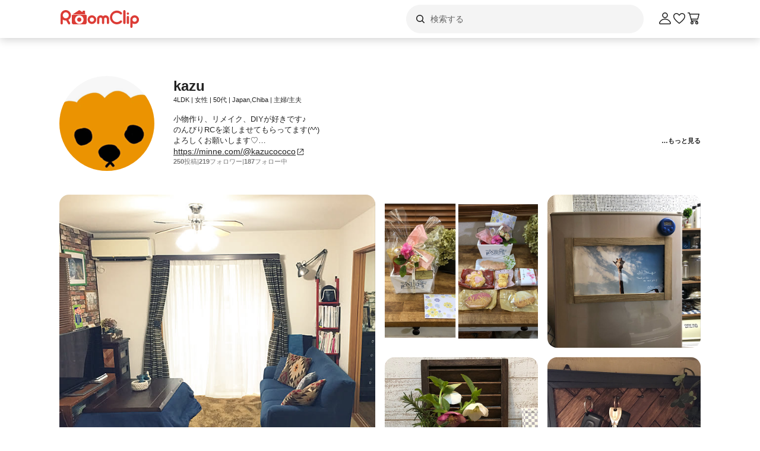

--- FILE ---
content_type: text/html; charset=utf-8
request_url: https://roomclip.jp/myroom/868580
body_size: 27817
content:
<!DOCTYPE html><html lang="ja"><head><meta charSet="utf-8"/><meta name="viewport" content="width=device-width, initial-scale=1, minimum-scale=1, maximum-scale=1, user-scalable=no"/><link rel="preload" as="image" href="https://web-assets.roomclip.jp/rc_next_web/production/_next/public/images/applink/RCAppIcon.png"/><link rel="preload" as="image" href="https://cdn.roomclip.jp/user/320/600599d8a24775c394ce2ad7444b8b69041c7639.jpg"/><link rel="stylesheet" href="https://web-assets.roomclip.jp/rc_next_web/production/_next/static/css/eb0c52f5a2800fd7.css" data-precedence="next"/><link rel="stylesheet" href="https://web-assets.roomclip.jp/rc_next_web/production/_next/static/css/103dc3ec0ef9979e.css" data-precedence="next"/><link rel="stylesheet" href="https://web-assets.roomclip.jp/rc_next_web/production/_next/static/css/d4b967d88c87f64f.css" data-precedence="next"/><link rel="stylesheet" href="https://web-assets.roomclip.jp/rc_next_web/production/_next/static/css/574aeb4ca5dff16b.css" data-precedence="next"/><link rel="stylesheet" href="https://web-assets.roomclip.jp/rc_next_web/production/_next/static/css/ff50db3d79663186.css" data-precedence="next"/><link rel="stylesheet" href="https://web-assets.roomclip.jp/rc_next_web/production/_next/static/css/671bf7dfde4076a5.css" data-precedence="next"/><link rel="stylesheet" href="https://web-assets.roomclip.jp/rc_next_web/production/_next/static/css/c60a2d0e3b0575ed.css" data-precedence="next"/><link rel="stylesheet" href="https://web-assets.roomclip.jp/rc_next_web/production/_next/static/css/78d07dd74f87e139.css" data-precedence="next"/><link rel="stylesheet" href="https://web-assets.roomclip.jp/rc_next_web/production/_next/static/css/af8e6195f2b0d7b6.css" data-precedence="next"/><link rel="stylesheet" href="https://web-assets.roomclip.jp/rc_next_web/production/_next/static/css/8592f16dae0041db.css" data-precedence="next"/><link rel="stylesheet" href="https://web-assets.roomclip.jp/rc_next_web/production/_next/static/css/c93cb32831f956ba.css" data-precedence="next"/><link rel="stylesheet" href="https://web-assets.roomclip.jp/rc_next_web/production/_next/static/css/7de1078bbc886363.css" data-precedence="next"/><link rel="stylesheet" href="https://web-assets.roomclip.jp/rc_next_web/production/_next/static/css/6e1051fadd5938dc.css" data-precedence="next"/><link rel="stylesheet" href="https://web-assets.roomclip.jp/rc_next_web/production/_next/static/css/890610523e6cf16d.css" data-precedence="next"/><link rel="stylesheet" href="https://web-assets.roomclip.jp/rc_next_web/production/_next/static/css/59d34000b9d1af73.css" data-precedence="next"/><link rel="stylesheet" href="https://web-assets.roomclip.jp/rc_next_web/production/_next/static/css/1559133c3e8f4264.css" data-precedence="next"/><link rel="stylesheet" href="https://web-assets.roomclip.jp/rc_next_web/production/_next/static/css/f79e99109c974432.css" data-precedence="next"/><link rel="stylesheet" href="https://web-assets.roomclip.jp/rc_next_web/production/_next/static/css/f338851bedec7f12.css" data-precedence="next"/><link rel="stylesheet" href="https://web-assets.roomclip.jp/rc_next_web/production/_next/static/css/ccad112d05315e82.css" data-precedence="next"/><link rel="stylesheet" href="https://web-assets.roomclip.jp/rc_next_web/production/_next/static/css/53123177ac55e2ac.css" data-precedence="next"/><link rel="stylesheet" href="https://web-assets.roomclip.jp/rc_next_web/production/_next/static/css/ea53edfbef56a909.css" data-precedence="next"/><link rel="stylesheet" href="https://web-assets.roomclip.jp/rc_next_web/production/_next/static/css/58a1ebaa46501cbf.css" data-precedence="next"/><link rel="stylesheet" href="https://web-assets.roomclip.jp/rc_next_web/production/_next/static/css/c564a6852ef740cc.css" data-precedence="next"/><link rel="stylesheet" href="https://web-assets.roomclip.jp/rc_next_web/production/_next/static/css/1ed02ee6bea7bffb.css" data-precedence="next"/><link rel="stylesheet" href="https://web-assets.roomclip.jp/rc_next_web/production/_next/static/css/a71de5550d337a5c.css" data-precedence="next"/><link rel="stylesheet" href="https://web-assets.roomclip.jp/rc_next_web/production/_next/static/css/b69a5817bcf1f131.css" data-precedence="next"/><link rel="stylesheet" href="https://web-assets.roomclip.jp/rc_next_web/production/_next/static/css/d8f5467771adbfe3.css" data-precedence="next"/><link rel="stylesheet" href="https://web-assets.roomclip.jp/rc_next_web/production/_next/static/css/7dddf6ffe708e30a.css" data-precedence="next"/><link rel="stylesheet" href="https://web-assets.roomclip.jp/rc_next_web/production/_next/static/css/8cfe2473273be3e2.css" data-precedence="next"/><link rel="stylesheet" href="https://web-assets.roomclip.jp/rc_next_web/production/_next/static/css/752b77b1d3f1ff6b.css" data-precedence="next"/><link rel="stylesheet" href="https://web-assets.roomclip.jp/rc_next_web/production/_next/static/css/9dab9f07eeb5c467.css" data-precedence="next"/><link rel="stylesheet" href="https://web-assets.roomclip.jp/rc_next_web/production/_next/static/css/58d251b847e55958.css" data-precedence="next"/><link rel="stylesheet" href="https://web-assets.roomclip.jp/rc_next_web/production/_next/static/css/0bd88b8157b4098b.css" data-precedence="next"/><link rel="stylesheet" href="https://web-assets.roomclip.jp/rc_next_web/production/_next/static/css/4bfa1eb78bc71ded.css" data-precedence="next"/><link rel="stylesheet" href="https://web-assets.roomclip.jp/rc_next_web/production/_next/static/css/4d1b9bd39d55a389.css" data-precedence="next"/><link rel="stylesheet" href="https://web-assets.roomclip.jp/rc_next_web/production/_next/static/css/57d784b1cb1fac04.css" data-precedence="next"/><link rel="stylesheet" href="https://web-assets.roomclip.jp/rc_next_web/production/_next/static/css/aafcec42492bb204.css" data-precedence="next"/><link rel="stylesheet" href="https://web-assets.roomclip.jp/rc_next_web/production/_next/static/css/1ec2575a1597a634.css" data-precedence="next"/><link rel="stylesheet" href="https://web-assets.roomclip.jp/rc_next_web/production/_next/static/css/acfc936ffb9d7338.css" data-precedence="next"/><link rel="stylesheet" href="https://web-assets.roomclip.jp/rc_next_web/production/_next/static/css/fd8b8482284d8635.css" data-precedence="next"/><link rel="stylesheet" href="https://web-assets.roomclip.jp/rc_next_web/production/_next/static/css/f33317f5111785e3.css" data-precedence="next"/><link rel="stylesheet" href="https://web-assets.roomclip.jp/rc_next_web/production/_next/static/css/52b57891898e7ad9.css" data-precedence="next"/><link rel="stylesheet" href="https://web-assets.roomclip.jp/rc_next_web/production/_next/static/css/b4fce936e9457373.css" data-precedence="next"/><link rel="stylesheet" href="https://web-assets.roomclip.jp/rc_next_web/production/_next/static/css/e2ba583639688915.css" data-precedence="next"/><link rel="stylesheet" href="https://web-assets.roomclip.jp/rc_next_web/production/_next/static/css/d2ab3d8f07fe1972.css" data-precedence="next"/><link rel="stylesheet" href="https://web-assets.roomclip.jp/rc_next_web/production/_next/static/css/5c76e0b9f6453bcf.css" data-precedence="next"/><link rel="stylesheet" href="https://web-assets.roomclip.jp/rc_next_web/production/_next/static/css/c09765264c028322.css" data-precedence="next"/><link rel="stylesheet" href="https://web-assets.roomclip.jp/rc_next_web/production/_next/static/css/09a2ffe3bcddb782.css" data-precedence="next"/><link rel="stylesheet" href="https://web-assets.roomclip.jp/rc_next_web/production/_next/static/css/8c7963b0c37f1bcb.css" data-precedence="next"/><link rel="stylesheet" href="https://web-assets.roomclip.jp/rc_next_web/production/_next/static/css/a69c153e1f1d1461.css" data-precedence="next"/><link rel="stylesheet" href="https://web-assets.roomclip.jp/rc_next_web/production/_next/static/css/d5620c7b7059fdc4.css" data-precedence="next"/><link rel="stylesheet" href="https://web-assets.roomclip.jp/rc_next_web/production/_next/static/css/7a02966a352c66bc.css" data-precedence="next"/><link rel="stylesheet" href="https://web-assets.roomclip.jp/rc_next_web/production/_next/static/css/d024d638d9f085dc.css" data-precedence="next"/><link rel="stylesheet" href="https://web-assets.roomclip.jp/rc_next_web/production/_next/static/css/de4d146deb33d80f.css" data-precedence="next"/><link rel="stylesheet" href="https://web-assets.roomclip.jp/rc_next_web/production/_next/static/css/53abe1f6bf94e809.css" data-precedence="next"/><link rel="stylesheet" href="https://web-assets.roomclip.jp/rc_next_web/production/_next/static/css/eb115b59d2fca6d7.css" data-precedence="next"/><link rel="stylesheet" href="https://web-assets.roomclip.jp/rc_next_web/production/_next/static/css/e348136077f428f6.css" data-precedence="next"/><link rel="stylesheet" href="https://web-assets.roomclip.jp/rc_next_web/production/_next/static/css/cee037dac94075ad.css" data-precedence="next"/><link rel="stylesheet" href="https://web-assets.roomclip.jp/rc_next_web/production/_next/static/css/9cb2b8e885a9c644.css" data-precedence="next"/><link rel="stylesheet" href="https://web-assets.roomclip.jp/rc_next_web/production/_next/static/css/f919eb0a70bb2c76.css" data-precedence="next"/><link rel="stylesheet" href="https://web-assets.roomclip.jp/rc_next_web/production/_next/static/css/84cfcc72213ae276.css" data-precedence="next"/><link rel="preload" as="script" fetchPriority="low" href="https://web-assets.roomclip.jp/rc_next_web/production/_next/static/chunks/webpack-31c5997189acc050.js"/><script src="https://web-assets.roomclip.jp/rc_next_web/production/_next/static/chunks/4bd1b696-af27909e1ae90172.js" async=""></script><script src="https://web-assets.roomclip.jp/rc_next_web/production/_next/static/chunks/9500-cb3b7f83ea457a6b.js" async=""></script><script src="https://web-assets.roomclip.jp/rc_next_web/production/_next/static/chunks/main-app-8bd4a82fad699fc3.js" async=""></script><script src="https://web-assets.roomclip.jp/rc_next_web/production/_next/static/chunks/4899-ae550264009eb59a.js" async=""></script><script src="https://web-assets.roomclip.jp/rc_next_web/production/_next/static/chunks/8340-9b4ce6e8200ee79d.js" async=""></script><script src="https://web-assets.roomclip.jp/rc_next_web/production/_next/static/chunks/4082-b49ebc1ad1089ddf.js" async=""></script><script src="https://web-assets.roomclip.jp/rc_next_web/production/_next/static/chunks/9318-3525f7af178c3206.js" async=""></script><script src="https://web-assets.roomclip.jp/rc_next_web/production/_next/static/chunks/8143-935aa17d1965e48f.js" async=""></script><script src="https://web-assets.roomclip.jp/rc_next_web/production/_next/static/chunks/9936-093a660c5de7be10.js" async=""></script><script src="https://web-assets.roomclip.jp/rc_next_web/production/_next/static/chunks/9182-e87f3f38062b1260.js" async=""></script><script src="https://web-assets.roomclip.jp/rc_next_web/production/_next/static/chunks/app/global-error-ae9cdd265f8f29d9.js" async=""></script><script src="https://web-assets.roomclip.jp/rc_next_web/production/_next/static/chunks/a193c3dc-d11b7aeeca58d920.js" async=""></script><script src="https://web-assets.roomclip.jp/rc_next_web/production/_next/static/chunks/9904-069141bcfb19fb79.js" async=""></script><script src="https://web-assets.roomclip.jp/rc_next_web/production/_next/static/chunks/1749-c8325b200cd8681b.js" async=""></script><script src="https://web-assets.roomclip.jp/rc_next_web/production/_next/static/chunks/6271-f63cb57fda76e9b6.js" async=""></script><script src="https://web-assets.roomclip.jp/rc_next_web/production/_next/static/chunks/app/layout-b6ebb3672175c124.js" async=""></script><script src="https://web-assets.roomclip.jp/rc_next_web/production/_next/static/chunks/app/error-9b6e8a238434bc2d.js" async=""></script><script src="https://web-assets.roomclip.jp/rc_next_web/production/_next/static/chunks/app/not-found-7ca6c0ef290f6380.js" async=""></script><script src="https://web-assets.roomclip.jp/rc_next_web/production/_next/static/chunks/5272-2303a848bdbd90dd.js" async=""></script><script src="https://web-assets.roomclip.jp/rc_next_web/production/_next/static/chunks/8072-03e24fb9620cb5b1.js" async=""></script><script src="https://web-assets.roomclip.jp/rc_next_web/production/_next/static/chunks/3530-b454b9eaa0db7f05.js" async=""></script><script src="https://web-assets.roomclip.jp/rc_next_web/production/_next/static/chunks/1313-2f58dffd938f5241.js" async=""></script><script src="https://web-assets.roomclip.jp/rc_next_web/production/_next/static/chunks/7505-4c5dca561fe051ab.js" async=""></script><script src="https://web-assets.roomclip.jp/rc_next_web/production/_next/static/chunks/3266-b4aab84ccd3c58de.js" async=""></script><script src="https://web-assets.roomclip.jp/rc_next_web/production/_next/static/chunks/app/myroom/%5Bid%5D/page-d81b18d49249cb49.js" async=""></script><link rel="preload" href="https://www.googletagmanager.com/gtag/js?id=G-0SWN1MPXTM" as="script"/><link rel="preload" href="https://www.googletagmanager.com/gtm.js?id=GTM-PKJTV3W" as="script"/><link rel="preload" href="https://www.google.com/recaptcha/api.js?render=6LeU_K4ZAAAAAC2or0aPsz8hbxF9VysB6Bm7iU5l&amp;hl=ja" as="script"/><meta name="next-size-adjust" content=""/><title>部屋のインテリア実例 kazuさん(Room No. 868580)の部屋 ｜ RoomClip（ルームクリップ）</title><meta name="description" content="kazuさん(Room No. 868580)がRoomClipで共有した部屋のインテリア実例を紹介します。"/><meta name="keywords" content="roomclip,部屋,インテリア"/><meta name="robots" content="index, follow"/><meta name="fb:app_id" content="362011867144945"/><link rel="canonical" href="https://roomclip.jp/myroom/868580"/><meta property="og:title" content="部屋のインテリア実例 kazuさん(Room No. 868580)の部屋 ｜ RoomClip（ルームクリップ）"/><meta property="og:description" content="kazuさん(Room No. 868580)がRoomClipで共有した部屋のインテリア実例を紹介します。"/><meta property="og:url" content="https://roomclip.jphttps//roomclip.jp/myroom/868580"/><meta property="og:site_name" content="RoomClip（ルームクリップ）"/><meta property="og:locale" content="ja_JP"/><meta property="og:image" content="https://roomclip.jp/v2/ogp/roomclip-ogp.png"/><meta property="og:type" content="website"/><meta name="twitter:card" content="summary_large_image"/><meta name="twitter:site" content="@RoomClipJP"/><meta name="twitter:title" content="部屋のインテリア実例 kazuさん(Room No. 868580)の部屋 ｜ RoomClip（ルームクリップ）"/><meta name="twitter:description" content="kazuさん(Room No. 868580)がRoomClipで共有した部屋のインテリア実例を紹介します。"/><meta name="twitter:image" content="https://roomclip.jp/v2/ogp/roomclip-ogp.png"/><link rel="icon" href="/favicon.ico" type="image/x-icon" sizes="16x16"/><script>document.querySelectorAll('body link[rel="icon"], body link[rel="apple-touch-icon"]').forEach(el => document.head.appendChild(el))</script><meta name="sentry-trace" content="d0dc6aed7018a2e33b142337dc7ee72e-f083ec2cd7c6a2ab-0"/><meta name="baggage" content="sentry-environment=production,sentry-public_key=881aff03fd784bbc2b8bb7bb0825d810,sentry-trace_id=d0dc6aed7018a2e33b142337dc7ee72e,sentry-org_id=89629,sentry-sampled=false,sentry-sample_rand=0.13508925121188087,sentry-sample_rate=0.01"/><script src="https://web-assets.roomclip.jp/rc_next_web/production/_next/static/chunks/polyfills-42372ed130431b0a.js" noModule=""></script></head><body><div hidden=""><!--$--><!--/$--></div><style>#nprogress{pointer-events:none}#nprogress .bar{background:#dc3c36;position:fixed;z-index:1600;top: 0;left:0;width:100%;height:2px}#nprogress .peg{display:block;position:absolute;right:0;width:100px;height:100%;box-shadow:0 0 10px #dc3c36,0 0 5px #dc3c36;opacity:1;-webkit-transform:rotate(3deg) translate(0px,-4px);-ms-transform:rotate(3deg) translate(0px,-4px);transform:rotate(3deg) translate(0px,-4px)}#nprogress .spinner{display:block;position:fixed;z-index:1600;top: 15px;right:15px}#nprogress .spinner-icon{width:18px;height:18px;box-sizing:border-box;border:2px solid transparent;border-top-color:#dc3c36;border-left-color:#dc3c36;border-radius:50%;-webkit-animation:nprogress-spinner 400ms linear infinite;animation:nprogress-spinner 400ms linear infinite}.nprogress-custom-parent{overflow:hidden;position:relative}.nprogress-custom-parent #nprogress .bar,.nprogress-custom-parent #nprogress .spinner{position:absolute}@-webkit-keyframes nprogress-spinner{0%{-webkit-transform:rotate(0deg)}100%{-webkit-transform:rotate(360deg)}}@keyframes nprogress-spinner{0%{transform:rotate(0deg)}100%{transform:rotate(360deg)}}</style><header class="l3git70"><div class="_1abdy6o1"><div><div class="_1035dgu0"><div class="_1035dgu2"><a href="/" class="_1035dgu1"><span class="_1hhcfdu0 _16c7rcu0 _16c7rcu1" style="width:136px;height:32px"><svg xmlns="http://www.w3.org/2000/svg" xml:space="preserve" viewBox="0 0 136 32"><path d="M43.3 8.3V4.1c0-.5-.4-1-1-1h-2.2c-.5 0-1 .4-1 1v1.5l-4.7-3.1c-.6-.4-1.3-.4-1.8 0L22.3 9.3h22.3zm1.4 1.8H22.3c-.8 0-1.4.6-1.4 1.4v11.4c0 1.8 1.4 3.2 3.2 3.2h18.7c1.8 0 3.2-1.4 3.2-3.2V11.5c.1-.8-.6-1.4-1.3-1.4M33.5 25.3c-4 0-7.2-3.2-7.2-7.2s3.2-7.2 7.2-7.2 7.2 3.2 7.2 7.2-3.2 7.2-7.2 7.2m-14-14.5C19.5 6 15.6 2 10.7 2 5.9 2 2 5.9 2 10.8v13.5c0 1 .8 1.9 1.9 1.9 1 0 1.9-.8 1.9-1.9V18c1.4 1 3.2 1.6 5 1.6h.7l3.3 5.7c.3.6 1 .9 1.6.9q.45 0 .9-.3c.9-.5 1.2-1.7.7-2.6l-2.8-4.9c2.6-1.5 4.3-4.4 4.3-7.6m-8.7 5c-2.8 0-5-2.3-5-5s2.3-5 5-5 5 2.3 5 5-2.3 5-5 5m22.7-1.3c-2 0-3.6 1.6-3.6 3.6s1.6 3.6 3.6 3.6 3.6-1.6 3.6-3.6-1.6-3.6-3.6-3.6m93.2-3.7c-4 0-7.3 3.3-7.3 7.3v12c0 1 .8 1.9 1.9 1.9 1 0 1.9-.8 1.9-1.9v-5.6q1.65.9 3.6.9c4 0 7.3-3.3 7.3-7.3-.1-4-3.4-7.3-7.4-7.3m0 10.9c-2 0-3.6-1.6-3.6-3.6s1.6-3.6 3.6-3.6 3.6 1.6 3.6 3.6-1.6 3.6-3.6 3.6m-11.3-9.9c-1 0-1.9.8-1.9 1.9v9.8c0 1 .8 1.9 1.9 1.9 1 0 1.9-.8 1.9-1.9v-9.8c0-1-.9-1.9-1.9-1.9M109.5 2c-1 0-1.9.8-1.9 1.9v19.7c0 1 .8 1.9 1.9 1.9 1 0 1.9-.8 1.9-1.9V3.9c0-1.1-.8-1.9-1.9-1.9m5.9 4c-1 0-1.9.8-1.9 1.9s.8 1.9 1.9 1.9 1.9-.8 1.9-1.9-.9-1.9-1.9-1.9m-18.6.6c2.1 0 4.1.8 5.6 2.3.7.7 1.9.7 2.7 0 .7-.7.7-1.9 0-2.7-4.5-4.5-11.9-4.5-16.5 0-2.2 2.2-3.4 5.1-3.4 8.2s1.2 6 3.4 8.2c2.3 2.3 5.3 3.4 8.2 3.4s6-1.1 8.2-3.4c.7-.7.7-1.9 0-2.7-.7-.7-1.9-.7-2.7 0-3.1 3.1-8.1 3.1-11.1 0-1.5-1.5-2.3-3.5-2.3-5.6s.8-4.1 2.3-5.6c1.5-1.3 3.5-2.1 5.6-2.1m-42 4.2c-4 0-7.3 3.3-7.3 7.3s3.3 7.3 7.3 7.3 7.3-3.3 7.3-7.3-3.3-7.3-7.3-7.3m0 10.9c-2 0-3.6-1.6-3.6-3.6s1.6-3.6 3.6-3.6 3.6 1.6 3.6 3.6c-.1 2-1.7 3.6-3.6 3.6m22.9-10.9c-1.6 0-3 .6-4.1 1.6-1.1-1-2.5-1.6-4.1-1.6-3.3 0-6 2.7-6 6v6.8c0 1 .8 1.9 1.9 1.9 1 0 1.9-.8 1.9-1.9v-6.8c0-1.2 1-2.2 2.2-2.2s2.2 1 2.2 2.2v6.8c0 1 .8 1.9 1.9 1.9 1 0 1.9-.8 1.9-1.9v-6.8c0-1.2 1-2.2 2.2-2.2s2.2 1 2.2 2.2v6.8c0 1 .8 1.9 1.9 1.9 1 0 1.9-.8 1.9-1.9v-6.8c0-3.3-2.7-6-6-6" class="Logo_RClogo_base00_svg__st1"></path></svg></span></a><div class="_1hkx6rh0"><div class="_1hkx6rh2"><div><div class="_11t4cop0 _11t4cop1"><span class="_11t4copa _11t4cop8 _16c7rcu0 _16c7rcu1" style="width:24px;height:24px"><svg xmlns="http://www.w3.org/2000/svg" viewBox="0 0 24 24"><path d="m18.78 17.72-3.04-3.04A5.98 5.98 0 0 0 17 11c0-3.31-2.69-6-6-6s-6 2.69-6 6 2.69 6 6 6c1.39 0 2.66-.47 3.68-1.26l3.04 3.04c.15.15.34.22.53.22s.38-.07.53-.22c.29-.29.29-.77 0-1.06M6.5 11c0-2.48 2.02-4.5 4.5-4.5s4.5 2.02 4.5 4.5-2.02 4.5-4.5 4.5-4.5-2.02-4.5-4.5"></path></svg></span><input placeholder="検索する" class="_11t4cop5 _11t4cop4 _11t4copi _11t4cop7 _11t4cop6 _11t4cop2" type="text" value=""/></div></div></div></div></div><div class="_1035dgu3"><a href="/account/login" class="c78hwx7"><span class="dtko951 _16c7rcu0 " style="width:24px;height:24px"><svg xmlns="http://www.w3.org/2000/svg" viewBox="0 0 24 24" class=""><path fill="#222" d="M21.93 19.44c-1.08-3.98-5.35-6.97-9.93-6.97s-8.85 3-9.93 6.97c-.16.6-.04 1.23.35 1.74.4.52 1.01.82 1.66.82h15.84c.66 0 1.27-.3 1.66-.82.38-.5.51-1.13.35-1.74m-1.54.83c-.11.15-.28.23-.47.23H4.08c-.19 0-.36-.08-.47-.23a.46.46 0 0 1-.09-.43C4.29 17 7.53 13.97 12 13.97s7.71 3.02 8.48 5.87c.05.2-.03.36-.09.43M12 11.5c2.62 0 4.75-2.13 4.75-4.75S14.62 2 12 2 7.25 4.13 7.25 6.75 9.38 11.5 12 11.5m0-8c1.79 0 3.25 1.46 3.25 3.25S13.79 10 12 10 8.75 8.54 8.75 6.75 10.21 3.5 12 3.5"></path></svg></span></a><a href="/shopping/wishlists" class="_1035dgu4"><span class="dtko951 _16c7rcu0 " style="width:24px;height:24px"><svg xmlns="http://www.w3.org/2000/svg" viewBox="0 0 24 24" class=""><path fill="#222" d="M12 21c-.15 0-.3-.05-.44-.14-.38-.27-9.43-6.78-9.55-11.82 0-.07-.23-2.81 1.52-4.47 1.73-1.64 4.11-2.03 6.07-.98.04.02.6.37.74.48.5.37 1.13.88 1.66 1.49.53-.6 1.17-1.12 1.68-1.5.12-.09.68-.44.68-.44 2-1.07 4.38-.69 6.11.96C22.22 6.24 22 8.99 21.99 9.1c-.12 4.99-9.17 11.5-9.55 11.77-.13.09-.28.14-.44.14ZM7.28 4.49c-.94 0-1.91.4-2.71 1.16-1.21 1.15-1.06 3.28-1.06 3.3.09 3.42 5.8 8.36 8.49 10.37 2.7-2.01 8.41-6.95 8.49-10.32 0-.07.17-2.19-1.05-3.35-1.27-1.21-2.92-1.49-4.32-.75 0 0-.41.25-.53.34-.91.67-1.6 1.35-1.94 1.94-.27.46-1.03.46-1.29 0-.34-.59-1.02-1.27-1.92-1.92-.14-.1-.58-.37-.58-.37-.5-.27-1.03-.4-1.57-.4Z"></path></svg></span></a><a href="/shopping/carts" class="_1035dgu4"><span class="dtko951 dtko950 _16c7rcu0 " style="width:24px;height:24px"><svg xmlns="http://www.w3.org/2000/svg" viewBox="0 0 24 24" class=""><path fill="#222" d="m19.77 13.44 2.21-8.5c.06-.22 0-.46-.13-.65S21.49 4 21.26 4H6.15l-.41-1.46A.75.75 0 0 0 5.02 2H2.76c-.41 0-.75.34-.75.75s.34.75.75.75h1.7l3.68 12.96c.09.32.39.54.72.54h.65a2.5 2.5 0 0 0 0 5 2.5 2.5 0 0 0 0-5h8a2.5 2.5 0 0 0 0 5 2.5 2.5 0 0 0 0-5h.75c.41 0 .75-.34.75-.75s-.34-.75-.75-.75H9.43L9 14h10.05c.34 0 .64-.23.73-.56ZM18.5 19.5c0 .55-.45 1-1 1s-1-.45-1-1 .45-1 1-1 1 .45 1 1m-8 0c0 .55-.45 1-1 1s-1-.45-1-1 .45-1 1-1 1 .45 1 1m-1.94-7-1.99-7h13.71l-1.82 7z"></path></svg></span></a></div></div></div></div><div class="_1abdy6o0"><div class="l3n7j70"><div class="l3n7j71"><img class="l3n7j73" src="https://web-assets.roomclip.jp/rc_next_web/production/_next/public/images/applink/RCAppIcon.png" alt="RoomClipアプリのアイコン"/><div class="l3n7j75 l3n7j74"><span class="_1cwoxud1 l3n7j76" style="--_1cwoxud0:1">600万の実例から商品や部屋を探せる</span><span class="_1cwoxud1 l3n7j77" style="--_1cwoxud0:1">Google Play (無料)</span></div><a class="l3n7j78" href="/redirect/applink?&amp;place=HEADER" data-place="HEADER"><span class="l3n7j79">アプリで開く</span></a></div></div><div class="_7ogvea0"><div class="_7ogvea2"><div class="_7ogvea3"><span class="dtko951 _16c7rcu0 " style="width:24px;height:24px"><svg xmlns="http://www.w3.org/2000/svg" viewBox="0 0 24 24"><path fill="#222" d="M3 6h18c.55 0 1-.45 1-1s-.45-1-1-1H3c-.55 0-1 .45-1 1s.45 1 1 1m18 5H3c-.55 0-1 .45-1 1s.45 1 1 1h18c.55 0 1-.45 1-1s-.45-1-1-1m0 7H3c-.55 0-1 .45-1 1s.45 1 1 1h18c.55 0 1-.45 1-1s-.45-1-1-1"></path></svg></span></div></div><a href="/"><div class="_7ogvea1"><span class="_1hhcfdu0 _16c7rcu0 _16c7rcu1" style="width:102px;height:24px"><svg xmlns="http://www.w3.org/2000/svg" xml:space="preserve" viewBox="0 0 136 32"><path d="M43.3 8.3V4.1c0-.5-.4-1-1-1h-2.2c-.5 0-1 .4-1 1v1.5l-4.7-3.1c-.6-.4-1.3-.4-1.8 0L22.3 9.3h22.3zm1.4 1.8H22.3c-.8 0-1.4.6-1.4 1.4v11.4c0 1.8 1.4 3.2 3.2 3.2h18.7c1.8 0 3.2-1.4 3.2-3.2V11.5c.1-.8-.6-1.4-1.3-1.4M33.5 25.3c-4 0-7.2-3.2-7.2-7.2s3.2-7.2 7.2-7.2 7.2 3.2 7.2 7.2-3.2 7.2-7.2 7.2m-14-14.5C19.5 6 15.6 2 10.7 2 5.9 2 2 5.9 2 10.8v13.5c0 1 .8 1.9 1.9 1.9 1 0 1.9-.8 1.9-1.9V18c1.4 1 3.2 1.6 5 1.6h.7l3.3 5.7c.3.6 1 .9 1.6.9q.45 0 .9-.3c.9-.5 1.2-1.7.7-2.6l-2.8-4.9c2.6-1.5 4.3-4.4 4.3-7.6m-8.7 5c-2.8 0-5-2.3-5-5s2.3-5 5-5 5 2.3 5 5-2.3 5-5 5m22.7-1.3c-2 0-3.6 1.6-3.6 3.6s1.6 3.6 3.6 3.6 3.6-1.6 3.6-3.6-1.6-3.6-3.6-3.6m93.2-3.7c-4 0-7.3 3.3-7.3 7.3v12c0 1 .8 1.9 1.9 1.9 1 0 1.9-.8 1.9-1.9v-5.6q1.65.9 3.6.9c4 0 7.3-3.3 7.3-7.3-.1-4-3.4-7.3-7.4-7.3m0 10.9c-2 0-3.6-1.6-3.6-3.6s1.6-3.6 3.6-3.6 3.6 1.6 3.6 3.6-1.6 3.6-3.6 3.6m-11.3-9.9c-1 0-1.9.8-1.9 1.9v9.8c0 1 .8 1.9 1.9 1.9 1 0 1.9-.8 1.9-1.9v-9.8c0-1-.9-1.9-1.9-1.9M109.5 2c-1 0-1.9.8-1.9 1.9v19.7c0 1 .8 1.9 1.9 1.9 1 0 1.9-.8 1.9-1.9V3.9c0-1.1-.8-1.9-1.9-1.9m5.9 4c-1 0-1.9.8-1.9 1.9s.8 1.9 1.9 1.9 1.9-.8 1.9-1.9-.9-1.9-1.9-1.9m-18.6.6c2.1 0 4.1.8 5.6 2.3.7.7 1.9.7 2.7 0 .7-.7.7-1.9 0-2.7-4.5-4.5-11.9-4.5-16.5 0-2.2 2.2-3.4 5.1-3.4 8.2s1.2 6 3.4 8.2c2.3 2.3 5.3 3.4 8.2 3.4s6-1.1 8.2-3.4c.7-.7.7-1.9 0-2.7-.7-.7-1.9-.7-2.7 0-3.1 3.1-8.1 3.1-11.1 0-1.5-1.5-2.3-3.5-2.3-5.6s.8-4.1 2.3-5.6c1.5-1.3 3.5-2.1 5.6-2.1m-42 4.2c-4 0-7.3 3.3-7.3 7.3s3.3 7.3 7.3 7.3 7.3-3.3 7.3-7.3-3.3-7.3-7.3-7.3m0 10.9c-2 0-3.6-1.6-3.6-3.6s1.6-3.6 3.6-3.6 3.6 1.6 3.6 3.6c-.1 2-1.7 3.6-3.6 3.6m22.9-10.9c-1.6 0-3 .6-4.1 1.6-1.1-1-2.5-1.6-4.1-1.6-3.3 0-6 2.7-6 6v6.8c0 1 .8 1.9 1.9 1.9 1 0 1.9-.8 1.9-1.9v-6.8c0-1.2 1-2.2 2.2-2.2s2.2 1 2.2 2.2v6.8c0 1 .8 1.9 1.9 1.9 1 0 1.9-.8 1.9-1.9v-6.8c0-1.2 1-2.2 2.2-2.2s2.2 1 2.2 2.2v6.8c0 1 .8 1.9 1.9 1.9 1 0 1.9-.8 1.9-1.9v-6.8c0-3.3-2.7-6-6-6" class="Logo_RClogo_base00_svg__st1"></path></svg></span></div></a><div class="_7ogvea4"><div><span class="dtko951 _16c7rcu0 " style="width:24px;height:24px"><svg xmlns="http://www.w3.org/2000/svg" viewBox="0 0 24 24" class=""><g data-name="\u30EC\u30A4\u30E4\u30FC 2"><path d="M21.78 20.72 17 16a8.51 8.51 0 1 0-1 1l4.77 4.76a.75.75 0 0 0 1.06 0 .75.75 0 0 0-.05-1.04M10.5 17.5a7 7 0 1 1 7-7 7 7 0 0 1-7 7" data-name="\u30EC\u30A4\u30E4\u30FC 1"></path></g></svg></span></div><a href="/shopping/carts"><span class="dtko951 dtko950 _16c7rcu0 " style="width:24px;height:24px"><svg xmlns="http://www.w3.org/2000/svg" viewBox="0 0 24 24" class=""><path fill="#222" d="m19.77 13.44 2.21-8.5c.06-.22 0-.46-.13-.65S21.49 4 21.26 4H6.15l-.41-1.46A.75.75 0 0 0 5.02 2H2.76c-.41 0-.75.34-.75.75s.34.75.75.75h1.7l3.68 12.96c.09.32.39.54.72.54h.65a2.5 2.5 0 0 0 0 5 2.5 2.5 0 0 0 0-5h8a2.5 2.5 0 0 0 0 5 2.5 2.5 0 0 0 0-5h.75c.41 0 .75-.34.75-.75s-.34-.75-.75-.75H9.43L9 14h10.05c.34 0 .64-.23.73-.56ZM18.5 19.5c0 .55-.45 1-1 1s-1-.45-1-1 .45-1 1-1 1 .45 1 1m-8 0c0 .55-.45 1-1 1s-1-.45-1-1 .45-1 1-1 1 .45 1 1m-1.94-7-1.99-7h13.71l-1.82 7z"></path></svg></span></a></div></div></div></header><div class="_1b30g5e0"><script type="application/ld+json">[{"@context":"https://schema.org","@type":"BreadcrumbList","itemListElement":[{"@type":"ListItem","position":1,"name":"RoomClip","item":"https://roomclip.jp/"},{"@type":"ListItem","position":2,"name":"kazuの部屋","item":"https://roomclip.jp/myroom/868580"}]}]</script><div class="cteq60"><div class="_4r0wk20"><div class="_4r0wk21"><div class="qnawz12"><div class="qnawz14 qnawz15" style="--qnawz10:160px;--qnawz11:160px"><img src="https://cdn.roomclip.jp/user/320/600599d8a24775c394ce2ad7444b8b69041c7639.jpg" alt="kazu" width="160" height="160" class="qnawz17"/></div></div></div><div class="_4r0wk22"><div class="_4r0wk23"><p class="_4r0wk25 _4r0wk24">kazu</p></div><span class="_4r0wk27 _4r0wk26"><div class="_1dq0zzoj _1dq0zzoi _1dq0zzok"><span>4LDK<span> | </span></span><span>女性<span> | </span></span><span>50代<span> | </span></span><span>Japan,Chiba<span> | </span></span><span>主婦/主夫</span></div></span></div><div class="_4r0wk28"><div class="_4r0wk2a _4r0wk29"><div class="_1xcyeqp0"><span class="_1cwoxud1" style="--_1cwoxud0:3">小物作り、リメイク、DIYが好きです♪
のんびりRCを楽しませてもらってます(^^)
よろしくお願いします♡

2018年12月 minneスタート</span></div></div><div class="_4r0wk2c"><div class="_4r0wk2e _4r0wk2d"><a href="https://minne.com/@kazucococo" class="_1seh7ug1 _1seh7ug0"><span class="va2921 va2920 va2924"><span class="_1cwoxud1 va2929" style="--_1cwoxud0:1">https://minne.com/@kazucococo</span></span></a><span class=" _16c7rcu0 _16c7rcu1" style="width:16px;height:16px"><svg xmlns="http://www.w3.org/2000/svg" viewBox="0 0 24 24"><g data-name="\u30EC\u30A4\u30E4\u30FC 2"><path d="M18 4h-6.25a.75.75 0 0 0 0 1.5h5.69l-8.22 8.22a.75.75 0 0 0 0 1.06.75.75 0 0 0 1.06 0l8.22-8.22v5.69a.75.75 0 0 0 1.5 0V6a2 2 0 0 0-2-2m1.25 11a.76.76 0 0 0-.75.75V18a.5.5 0 0 1-.5.5H6a.5.5 0 0 1-.5-.5V6a.5.5 0 0 1 .5-.5h2.25a.75.75 0 0 0 0-1.5H6a2 2 0 0 0-2 2v12a2 2 0 0 0 2 2h12a2 2 0 0 0 2-2v-2.25a.76.76 0 0 0-.75-.75" data-name="\u30EC\u30A4\u30E4\u30FC 1"></path></g></svg></span></div></div><div class="_4r0wk2b"><div class="_1v05p3j1 _1v05p3j0"><a href="/myphoto/868580" class="_1v05p3j4 _1v05p3j3"><span><span class="_1v05p3j2">250</span>投稿</span></a>|<a href="/myfollower/868580" class="_1v05p3j4 _1v05p3j3"><span class="_1v05p3j2">219</span>フォロワー</a>|<a href="/myfollow/868580" class="_1v05p3j4 _1v05p3j3"><span class="_1v05p3j2">187</span>フォロー中</a></div></div></div></div><div class="cteq62"><div class="_9usq450"><a href="/photo/bgbs" class="_25kzgk1 _9usq451"><div class="_25kzgk3 _25kzgk2"><div class="_25kzgk4"><img src="https://cdn.roomclip.jp/photo/640/14ceaa07de566cb25c769bfca0b00ed37e964e49.jpg" srcSet="https://cdn.roomclip.jp/photo/640/14ceaa07de566cb25c769bfca0b00ed37e964e49.jpg" alt="実例写真" loading="lazy" class="_25kzgk5"/></div></div></a><a href="/photo/MRsT" class="_25kzgk1"><div class="_25kzgk3 _25kzgk2"><div class="_25kzgk4"><img src="https://cdn.roomclip.jp/photo/640/0375637677e653624a3cebbae9fbc3c298bfb2a4.jpg" srcSet="https://cdn.roomclip.jp/photo/640/0375637677e653624a3cebbae9fbc3c298bfb2a4.jpg" alt="実例写真" loading="lazy" class="_25kzgk5"/></div></div></a><a href="/photo/MbMr" class="_25kzgk1"><div class="_25kzgk3 _25kzgk2"><div class="_25kzgk4"><img src="https://cdn.roomclip.jp/photo/640/5646621ca00e628985ae63deb164866aec1e8752.jpg" srcSet="https://cdn.roomclip.jp/photo/640/5646621ca00e628985ae63deb164866aec1e8752.jpg" alt="実例写真" loading="lazy" class="_25kzgk5"/></div></div></a><a href="/photo/McLp" class="_25kzgk1"><div class="_25kzgk3 _25kzgk2"><div class="_25kzgk4"><img src="https://cdn.roomclip.jp/photo/640/7fde70c5f1a9a1249061c032438f776cc6daaee1.jpg" srcSet="https://cdn.roomclip.jp/photo/640/7fde70c5f1a9a1249061c032438f776cc6daaee1.jpg" alt="実例写真" loading="lazy" class="_25kzgk5"/></div></div></a><a href="/photo/bfB2" class="_25kzgk1"><div class="_25kzgk3 _25kzgk2"><div class="_25kzgk4"><img src="https://cdn.roomclip.jp/photo/640/79fe38c7cae48eb474b65f1a5c5c6827416804d0.jpg" srcSet="https://cdn.roomclip.jp/photo/640/79fe38c7cae48eb474b65f1a5c5c6827416804d0.jpg" alt="実例写真" loading="lazy" class="_25kzgk5"/></div></div></a><a href="/photo/Msm3" class="_25kzgk1"><div class="_25kzgk3 _25kzgk2"><div class="_25kzgk4"><img src="https://cdn.roomclip.jp/photo/640/43430505d04d8980464c4148e0eb62cb905de58c.jpg" srcSet="https://cdn.roomclip.jp/photo/640/43430505d04d8980464c4148e0eb62cb905de58c.jpg" alt="実例写真" loading="lazy" class="_25kzgk5"/></div></div></a><a href="/photo/MBUx" class="_25kzgk1"><div class="_25kzgk3 _25kzgk2"><div class="_25kzgk4"><img src="https://cdn.roomclip.jp/photo/640/2822954d82fd4097bfb40a56c916ddee74c0c11c.jpg" srcSet="https://cdn.roomclip.jp/photo/640/2822954d82fd4097bfb40a56c916ddee74c0c11c.jpg" alt="実例写真" loading="lazy" class="_25kzgk5"/></div></div></a><a href="/photo/MDjC" class="_25kzgk1"><div class="_25kzgk3 _25kzgk2"><div class="_25kzgk4"><img src="https://cdn.roomclip.jp/photo/640/30ab9d869d504d2431a57eca0ed45f6f5be0c88c.jpg" srcSet="https://cdn.roomclip.jp/photo/640/30ab9d869d504d2431a57eca0ed45f6f5be0c88c.jpg" alt="実例写真" loading="lazy" class="_25kzgk5"/></div></div></a><a href="/photo/MM0Y" class="_25kzgk1"><div class="_25kzgk3 _25kzgk2"><div class="_25kzgk4"><img src="https://cdn.roomclip.jp/photo/640/6373028898334a7214cd3badfdbb48f348fdf305.jpg" srcSet="https://cdn.roomclip.jp/photo/640/6373028898334a7214cd3badfdbb48f348fdf305.jpg" alt="実例写真" loading="lazy" class="_25kzgk5"/></div></div></a></div></div><div class="cteq63"><div><div class="_1abdy6o0"><div class="rvs5m60"><div class="rvs5m62"><div class="rvs5m63"><div class="rvs5m61"><a href="/myphoto/868580?tag_id=1" class="vfxsr46 vfxsr45 vfxsr42 vfxsr43"><div class="vfxsr47 vfxsr42 vfxsr43"><div class="vfxsr48 vfxsr42 vfxsr43"><img src="https://cdn.roomclip.jp/photo/640/14ceaa07de566cb25c769bfca0b00ed37e964e49.jpg" srcSet="https://cdn.roomclip.jp/photo/640/14ceaa07de566cb25c769bfca0b00ed37e964e49.jpg" alt="kazuさんの実例写真" loading="lazy" class="vfxsr4a"/></div></div><div class="vfxsr4h vfxsr4g vfxsr42"><div class="vfxsr4i"><span class="_1cwoxud1 vfxsr4j vfxsr4m" style="--_1cwoxud0:2">部屋全体</span><div class="vfxsr4r"><span class="_1cwoxud1 vfxsr4t vfxsr4s" style="--_1cwoxud0:1">6枚の投稿</span></div></div></div></a></div><div class="rvs5m61"><a href="/myphoto/868580?tag_id=3" class="vfxsr46 vfxsr45 vfxsr42 vfxsr43"><div class="vfxsr47 vfxsr42 vfxsr43"><div class="vfxsr48 vfxsr42 vfxsr43"><img src="https://cdn.roomclip.jp/photo/640/0375637677e653624a3cebbae9fbc3c298bfb2a4.jpg" srcSet="https://cdn.roomclip.jp/photo/640/0375637677e653624a3cebbae9fbc3c298bfb2a4.jpg" alt="kazuさんの実例写真" loading="lazy" class="vfxsr4a"/></div></div><div class="vfxsr4h vfxsr4g vfxsr42"><div class="vfxsr4i"><span class="_1cwoxud1 vfxsr4j vfxsr4m" style="--_1cwoxud0:2">リビング</span><div class="vfxsr4r"><span class="_1cwoxud1 vfxsr4t vfxsr4s" style="--_1cwoxud0:1">23枚の投稿</span></div></div></div></a></div><div class="rvs5m61"><a href="/myphoto/868580?tag_id=6" class="vfxsr46 vfxsr45 vfxsr42 vfxsr43"><div class="vfxsr47 vfxsr42 vfxsr43"><div class="vfxsr48 vfxsr42 vfxsr43"><img src="https://cdn.roomclip.jp/photo/640/5646621ca00e628985ae63deb164866aec1e8752.jpg" srcSet="https://cdn.roomclip.jp/photo/640/5646621ca00e628985ae63deb164866aec1e8752.jpg" alt="kazuさんの実例写真" loading="lazy" class="vfxsr4a"/></div></div><div class="vfxsr4h vfxsr4g vfxsr42"><div class="vfxsr4i"><span class="_1cwoxud1 vfxsr4j vfxsr4m" style="--_1cwoxud0:2">キッチン</span><div class="vfxsr4r"><span class="_1cwoxud1 vfxsr4t vfxsr4s" style="--_1cwoxud0:1">28枚の投稿</span></div></div></div></a></div><div class="rvs5m61"><a href="/myphoto/868580?tag_id=4" class="vfxsr46 vfxsr45 vfxsr42 vfxsr43"><div class="vfxsr47 vfxsr42 vfxsr43"><div class="vfxsr48 vfxsr42 vfxsr43"><img src="https://cdn.roomclip.jp/photo/640/7fde70c5f1a9a1249061c032438f776cc6daaee1.jpg" srcSet="https://cdn.roomclip.jp/photo/640/7fde70c5f1a9a1249061c032438f776cc6daaee1.jpg" alt="kazuさんの実例写真" loading="lazy" class="vfxsr4a"/></div></div><div class="vfxsr4h vfxsr4g vfxsr42"><div class="vfxsr4i"><span class="_1cwoxud1 vfxsr4j vfxsr4m" style="--_1cwoxud0:2">ベッド周り</span><div class="vfxsr4r"><span class="_1cwoxud1 vfxsr4t vfxsr4s" style="--_1cwoxud0:1">34枚の投稿</span></div></div></div></a></div><div class="rvs5m61"><a href="/myphoto/868580?tag_id=8" class="vfxsr46 vfxsr45 vfxsr42 vfxsr43"><div class="vfxsr47 vfxsr42 vfxsr43"><div class="vfxsr48 vfxsr42 vfxsr43"><img src="https://cdn.roomclip.jp/photo/640/79fe38c7cae48eb474b65f1a5c5c6827416804d0.jpg" srcSet="https://cdn.roomclip.jp/photo/640/79fe38c7cae48eb474b65f1a5c5c6827416804d0.jpg" alt="kazuさんの実例写真" loading="lazy" class="vfxsr4a"/></div></div><div class="vfxsr4h vfxsr4g vfxsr42"><div class="vfxsr4i"><span class="_1cwoxud1 vfxsr4j vfxsr4m" style="--_1cwoxud0:2">玄関/入り口</span><div class="vfxsr4r"><span class="_1cwoxud1 vfxsr4t vfxsr4s" style="--_1cwoxud0:1">24枚の投稿</span></div></div></div></a></div><div class="rvs5m61"><a href="/myphoto/868580?tag_id=9" class="vfxsr46 vfxsr45 vfxsr42 vfxsr43"><div class="vfxsr47 vfxsr42 vfxsr43"><div class="vfxsr48 vfxsr42 vfxsr43"><img src="https://cdn.roomclip.jp/photo/640/43430505d04d8980464c4148e0eb62cb905de58c.jpg" srcSet="https://cdn.roomclip.jp/photo/640/43430505d04d8980464c4148e0eb62cb905de58c.jpg" alt="kazuさんの実例写真" loading="lazy" class="vfxsr4a"/></div></div><div class="vfxsr4h vfxsr4g vfxsr42"><div class="vfxsr4i"><span class="_1cwoxud1 vfxsr4j vfxsr4m" style="--_1cwoxud0:2">バス/トイレ</span><div class="vfxsr4r"><span class="_1cwoxud1 vfxsr4t vfxsr4s" style="--_1cwoxud0:1">42枚の投稿</span></div></div></div></a></div><div class="rvs5m61"><a href="/myphoto/868580?tag_id=7" class="vfxsr46 vfxsr45 vfxsr42 vfxsr43"><div class="vfxsr47 vfxsr42 vfxsr43"><div class="vfxsr48 vfxsr42 vfxsr43"><img src="https://cdn.roomclip.jp/photo/640/2822954d82fd4097bfb40a56c916ddee74c0c11c.jpg" srcSet="https://cdn.roomclip.jp/photo/640/2822954d82fd4097bfb40a56c916ddee74c0c11c.jpg" alt="kazuさんの実例写真" loading="lazy" class="vfxsr4a"/></div></div><div class="vfxsr4h vfxsr4g vfxsr42"><div class="vfxsr4i"><span class="_1cwoxud1 vfxsr4j vfxsr4m" style="--_1cwoxud0:2">壁/天井</span><div class="vfxsr4r"><span class="_1cwoxud1 vfxsr4t vfxsr4s" style="--_1cwoxud0:1">24枚の投稿</span></div></div></div></a></div><div class="rvs5m61"><a href="/myphoto/868580?tag_id=2" class="vfxsr46 vfxsr45 vfxsr42 vfxsr43"><div class="vfxsr47 vfxsr42 vfxsr43"><div class="vfxsr48 vfxsr42 vfxsr43"><img src="https://cdn.roomclip.jp/photo/640/30ab9d869d504d2431a57eca0ed45f6f5be0c88c.jpg" srcSet="https://cdn.roomclip.jp/photo/640/30ab9d869d504d2431a57eca0ed45f6f5be0c88c.jpg" alt="kazuさんの実例写真" loading="lazy" class="vfxsr4a"/></div></div><div class="vfxsr4h vfxsr4g vfxsr42"><div class="vfxsr4i"><span class="_1cwoxud1 vfxsr4j vfxsr4m" style="--_1cwoxud0:2">机</span><div class="vfxsr4r"><span class="_1cwoxud1 vfxsr4t vfxsr4s" style="--_1cwoxud0:1">34枚の投稿</span></div></div></div></a></div><div class="rvs5m61"><a href="/myphoto/868580?tag_id=5" class="vfxsr46 vfxsr45 vfxsr42 vfxsr43"><div class="vfxsr47 vfxsr42 vfxsr43"><div class="vfxsr48 vfxsr42 vfxsr43"><img src="https://cdn.roomclip.jp/photo/640/6373028898334a7214cd3badfdbb48f348fdf305.jpg" srcSet="https://cdn.roomclip.jp/photo/640/6373028898334a7214cd3badfdbb48f348fdf305.jpg" alt="kazuさんの実例写真" loading="lazy" class="vfxsr4a"/></div></div><div class="vfxsr4h vfxsr4g vfxsr42"><div class="vfxsr4i"><span class="_1cwoxud1 vfxsr4j vfxsr4m" style="--_1cwoxud0:2">棚</span><div class="vfxsr4r"><span class="_1cwoxud1 vfxsr4t vfxsr4s" style="--_1cwoxud0:1">25枚の投稿</span></div></div></div></a></div></div></div></div></div><div class="_1abdy6o1"><div class="rvs5m60"><div class="rvs5m61"><a href="/myphoto/868580?tag_id=1" class="vfxsr46 vfxsr45 vfxsr42 vfxsr43"><div class="vfxsr47 vfxsr42 vfxsr43"><div class="vfxsr48 vfxsr42 vfxsr43"><img src="https://cdn.roomclip.jp/photo/640/14ceaa07de566cb25c769bfca0b00ed37e964e49.jpg" srcSet="https://cdn.roomclip.jp/photo/640/14ceaa07de566cb25c769bfca0b00ed37e964e49.jpg" alt="kazuさんの実例写真" loading="lazy" class="vfxsr4a"/></div></div><div class="vfxsr4h vfxsr4g vfxsr42"><div class="vfxsr4i"><span class="_1cwoxud1 vfxsr4j vfxsr4m" style="--_1cwoxud0:2">部屋全体</span><div class="vfxsr4r"><span class="_1cwoxud1 vfxsr4t vfxsr4s" style="--_1cwoxud0:1">6枚の投稿</span></div></div></div></a></div><div class="rvs5m61"><a href="/myphoto/868580?tag_id=3" class="vfxsr46 vfxsr45 vfxsr42 vfxsr43"><div class="vfxsr47 vfxsr42 vfxsr43"><div class="vfxsr48 vfxsr42 vfxsr43"><img src="https://cdn.roomclip.jp/photo/640/0375637677e653624a3cebbae9fbc3c298bfb2a4.jpg" srcSet="https://cdn.roomclip.jp/photo/640/0375637677e653624a3cebbae9fbc3c298bfb2a4.jpg" alt="kazuさんの実例写真" loading="lazy" class="vfxsr4a"/></div></div><div class="vfxsr4h vfxsr4g vfxsr42"><div class="vfxsr4i"><span class="_1cwoxud1 vfxsr4j vfxsr4m" style="--_1cwoxud0:2">リビング</span><div class="vfxsr4r"><span class="_1cwoxud1 vfxsr4t vfxsr4s" style="--_1cwoxud0:1">23枚の投稿</span></div></div></div></a></div><div class="rvs5m61"><a href="/myphoto/868580?tag_id=6" class="vfxsr46 vfxsr45 vfxsr42 vfxsr43"><div class="vfxsr47 vfxsr42 vfxsr43"><div class="vfxsr48 vfxsr42 vfxsr43"><img src="https://cdn.roomclip.jp/photo/640/5646621ca00e628985ae63deb164866aec1e8752.jpg" srcSet="https://cdn.roomclip.jp/photo/640/5646621ca00e628985ae63deb164866aec1e8752.jpg" alt="kazuさんの実例写真" loading="lazy" class="vfxsr4a"/></div></div><div class="vfxsr4h vfxsr4g vfxsr42"><div class="vfxsr4i"><span class="_1cwoxud1 vfxsr4j vfxsr4m" style="--_1cwoxud0:2">キッチン</span><div class="vfxsr4r"><span class="_1cwoxud1 vfxsr4t vfxsr4s" style="--_1cwoxud0:1">28枚の投稿</span></div></div></div></a></div><div class="rvs5m61"><a href="/myphoto/868580?tag_id=4" class="vfxsr46 vfxsr45 vfxsr42 vfxsr43"><div class="vfxsr47 vfxsr42 vfxsr43"><div class="vfxsr48 vfxsr42 vfxsr43"><img src="https://cdn.roomclip.jp/photo/640/7fde70c5f1a9a1249061c032438f776cc6daaee1.jpg" srcSet="https://cdn.roomclip.jp/photo/640/7fde70c5f1a9a1249061c032438f776cc6daaee1.jpg" alt="kazuさんの実例写真" loading="lazy" class="vfxsr4a"/></div></div><div class="vfxsr4h vfxsr4g vfxsr42"><div class="vfxsr4i"><span class="_1cwoxud1 vfxsr4j vfxsr4m" style="--_1cwoxud0:2">ベッド周り</span><div class="vfxsr4r"><span class="_1cwoxud1 vfxsr4t vfxsr4s" style="--_1cwoxud0:1">34枚の投稿</span></div></div></div></a></div><div class="rvs5m61"><a href="/myphoto/868580?tag_id=8" class="vfxsr46 vfxsr45 vfxsr42 vfxsr43"><div class="vfxsr47 vfxsr42 vfxsr43"><div class="vfxsr48 vfxsr42 vfxsr43"><img src="https://cdn.roomclip.jp/photo/640/79fe38c7cae48eb474b65f1a5c5c6827416804d0.jpg" srcSet="https://cdn.roomclip.jp/photo/640/79fe38c7cae48eb474b65f1a5c5c6827416804d0.jpg" alt="kazuさんの実例写真" loading="lazy" class="vfxsr4a"/></div></div><div class="vfxsr4h vfxsr4g vfxsr42"><div class="vfxsr4i"><span class="_1cwoxud1 vfxsr4j vfxsr4m" style="--_1cwoxud0:2">玄関/入り口</span><div class="vfxsr4r"><span class="_1cwoxud1 vfxsr4t vfxsr4s" style="--_1cwoxud0:1">24枚の投稿</span></div></div></div></a></div><div class="rvs5m61"><a href="/myphoto/868580?tag_id=9" class="vfxsr46 vfxsr45 vfxsr42 vfxsr43"><div class="vfxsr47 vfxsr42 vfxsr43"><div class="vfxsr48 vfxsr42 vfxsr43"><img src="https://cdn.roomclip.jp/photo/640/43430505d04d8980464c4148e0eb62cb905de58c.jpg" srcSet="https://cdn.roomclip.jp/photo/640/43430505d04d8980464c4148e0eb62cb905de58c.jpg" alt="kazuさんの実例写真" loading="lazy" class="vfxsr4a"/></div></div><div class="vfxsr4h vfxsr4g vfxsr42"><div class="vfxsr4i"><span class="_1cwoxud1 vfxsr4j vfxsr4m" style="--_1cwoxud0:2">バス/トイレ</span><div class="vfxsr4r"><span class="_1cwoxud1 vfxsr4t vfxsr4s" style="--_1cwoxud0:1">42枚の投稿</span></div></div></div></a></div><div class="rvs5m61"><a href="/myphoto/868580?tag_id=7" class="vfxsr46 vfxsr45 vfxsr42 vfxsr43"><div class="vfxsr47 vfxsr42 vfxsr43"><div class="vfxsr48 vfxsr42 vfxsr43"><img src="https://cdn.roomclip.jp/photo/640/2822954d82fd4097bfb40a56c916ddee74c0c11c.jpg" srcSet="https://cdn.roomclip.jp/photo/640/2822954d82fd4097bfb40a56c916ddee74c0c11c.jpg" alt="kazuさんの実例写真" loading="lazy" class="vfxsr4a"/></div></div><div class="vfxsr4h vfxsr4g vfxsr42"><div class="vfxsr4i"><span class="_1cwoxud1 vfxsr4j vfxsr4m" style="--_1cwoxud0:2">壁/天井</span><div class="vfxsr4r"><span class="_1cwoxud1 vfxsr4t vfxsr4s" style="--_1cwoxud0:1">24枚の投稿</span></div></div></div></a></div><div class="rvs5m61"><a href="/myphoto/868580?tag_id=2" class="vfxsr46 vfxsr45 vfxsr42 vfxsr43"><div class="vfxsr47 vfxsr42 vfxsr43"><div class="vfxsr48 vfxsr42 vfxsr43"><img src="https://cdn.roomclip.jp/photo/640/30ab9d869d504d2431a57eca0ed45f6f5be0c88c.jpg" srcSet="https://cdn.roomclip.jp/photo/640/30ab9d869d504d2431a57eca0ed45f6f5be0c88c.jpg" alt="kazuさんの実例写真" loading="lazy" class="vfxsr4a"/></div></div><div class="vfxsr4h vfxsr4g vfxsr42"><div class="vfxsr4i"><span class="_1cwoxud1 vfxsr4j vfxsr4m" style="--_1cwoxud0:2">机</span><div class="vfxsr4r"><span class="_1cwoxud1 vfxsr4t vfxsr4s" style="--_1cwoxud0:1">34枚の投稿</span></div></div></div></a></div><div class="rvs5m61"><a href="/myphoto/868580?tag_id=5" class="vfxsr46 vfxsr45 vfxsr42 vfxsr43"><div class="vfxsr47 vfxsr42 vfxsr43"><div class="vfxsr48 vfxsr42 vfxsr43"><img src="https://cdn.roomclip.jp/photo/640/6373028898334a7214cd3badfdbb48f348fdf305.jpg" srcSet="https://cdn.roomclip.jp/photo/640/6373028898334a7214cd3badfdbb48f348fdf305.jpg" alt="kazuさんの実例写真" loading="lazy" class="vfxsr4a"/></div></div><div class="vfxsr4h vfxsr4g vfxsr42"><div class="vfxsr4i"><span class="_1cwoxud1 vfxsr4j vfxsr4m" style="--_1cwoxud0:2">棚</span><div class="vfxsr4r"><span class="_1cwoxud1 vfxsr4t vfxsr4s" style="--_1cwoxud0:1">25枚の投稿</span></div></div></div></a></div></div></div></div></div><div class="cteq64"><div><div class="dcvvlf1 _1c6sxyw2"><h2 class="dcvvlf3 dcvvlf2">愛用アイテム</h2></div><div class="_1abdy6o0"><div class="_1c6sxyw4"><div class="_1c6sxyw7"><div class="_1c6sxyw8"><div class="_1c6sxyw5"><a href="https://hb.afl.rakuten.co.jp/ichiba/g00s0lu4.ymcwq75c.g00s0lu4.ymcwtc80/?pc=https%3A%2F%2Fitem.rakuten.co.jp%2Fpocchione%2Fpa217044%2F&amp;m=http%3A%2F%2Fm.rakuten.co.jp%2Fpocchione%2Fi%2F10015844%2F&amp;rafcid=wsc_i_is_1084306792915905254" class="uwk6o71 uwk6o72" target="_blank" rel="noopener noreferrer"><div class="uwk6o73"><div class="l3ywr32"><div style="--_122sxc20:136px" class="_122sxc22 l3ywr33"><img src="https://thumbnail.image.rakuten.co.jp/@0_mall/pocchione/cabinet/item_img/pa217/pa217044.jpg" alt="粘着シート mt CASA SHEET 壁用 230mm角 【メール便対応・10個まで】" width="136" height="136" loading="lazy" fetchPriority="auto" class="_122sxc23"/></div><div class="l3ywr35"></div></div></div><div class="uwk6o74"><div class="_9p79di1"><div class="_9p79di3 _9p79di2"><span class="_1cwoxud1 _9p79di6 _9p79di9" style="--_1cwoxud0:1">マスキングテープ</span><span class="_7u3dw2 _7u3dw3 _9p79dic _9p79dib"><span class="_7u3dw5">¥</span><span>143</span><span class="_7u3dw8 _7u3dw7"></span></span><div class="kakf8g1 kakf8g0"><span>楽天市場</span><span class="kakf8g2 _16c7rcu0 _16c7rcu1" style="width:16px;height:16px"><svg xmlns="http://www.w3.org/2000/svg" viewBox="0 0 24 24"><g data-name="\u30EC\u30A4\u30E4\u30FC 2"><path d="M18 4h-6.25a.75.75 0 0 0 0 1.5h5.69l-8.22 8.22a.75.75 0 0 0 0 1.06.75.75 0 0 0 1.06 0l8.22-8.22v5.69a.75.75 0 0 0 1.5 0V6a2 2 0 0 0-2-2m1.25 11a.76.76 0 0 0-.75.75V18a.5.5 0 0 1-.5.5H6a.5.5 0 0 1-.5-.5V6a.5.5 0 0 1 .5-.5h2.25a.75.75 0 0 0 0-1.5H6a2 2 0 0 0-2 2v12a2 2 0 0 0 2 2h12a2 2 0 0 0 2-2v-2.25a.76.76 0 0 0-.75-.75" data-name="\u30EC\u30A4\u30E4\u30FC 1"></path></g></svg></span></div></div></div></div></a></div><div class="_1c6sxyw5"><a href="https://hb.afl.rakuten.co.jp/ichiba/g00qn7r4.ymcwq65d.g00qn7r4.ymcwt953/?pc=https%3A%2F%2Fitem.rakuten.co.jp%2Fre-wall%2Fpb1720_122%2F&amp;m=http%3A%2F%2Fm.rakuten.co.jp%2Fre-wall%2Fi%2F10010304%2F" class="uwk6o71 uwk6o72" target="_blank" rel="noopener noreferrer"><div class="uwk6o73"><div class="l3ywr32"><div style="--_122sxc20:136px" class="_122sxc22 l3ywr33"><img src="https://thumbnail.image.rakuten.co.jp/@0_mall/re-wall/cabinet/pb-1720/noritsuki/pb1720-122-main.jpg" alt="壁紙 のり付き トキワ パインブル 2017-2020 巾92cm x 1m単位 切り売り タイル柄 【壁紙以外の商品と同梱不可・数量1で1m】" width="136" height="136" loading="lazy" fetchPriority="auto" class="_122sxc23"/></div><div class="l3ywr35"></div></div></div><div class="uwk6o74"><div class="_9p79di1"><div class="_9p79di3 _9p79di2"><span class="_1cwoxud1 _9p79di6 _9p79di9" style="--_1cwoxud0:1">ビニールクロス</span><span class="_7u3dw2 _7u3dw3 _9p79dic _9p79dib"><span class="_7u3dw5">¥</span><span>650</span><span class="_7u3dw8 _7u3dw7"></span></span><div class="kakf8g1 kakf8g0"><span>楽天市場</span><span class="kakf8g2 _16c7rcu0 _16c7rcu1" style="width:16px;height:16px"><svg xmlns="http://www.w3.org/2000/svg" viewBox="0 0 24 24"><g data-name="\u30EC\u30A4\u30E4\u30FC 2"><path d="M18 4h-6.25a.75.75 0 0 0 0 1.5h5.69l-8.22 8.22a.75.75 0 0 0 0 1.06.75.75 0 0 0 1.06 0l8.22-8.22v5.69a.75.75 0 0 0 1.5 0V6a2 2 0 0 0-2-2m1.25 11a.76.76 0 0 0-.75.75V18a.5.5 0 0 1-.5.5H6a.5.5 0 0 1-.5-.5V6a.5.5 0 0 1 .5-.5h2.25a.75.75 0 0 0 0-1.5H6a2 2 0 0 0-2 2v12a2 2 0 0 0 2 2h12a2 2 0 0 0 2-2v-2.25a.76.76 0 0 0-.75-.75" data-name="\u30EC\u30A4\u30E4\u30FC 1"></path></g></svg></span></div></div></div></div></a></div><div class="_1c6sxyw5"><a href="https://hb.afl.rakuten.co.jp/ichiba/g00pnmk4.ymcwqb5d.g00pnmk4.ymcwt4dc/?pc=https%3A%2F%2Fitem.rakuten.co.jp%2Fkabegamiyahonpo%2Frimt-mt-ca_10w%2F&amp;m=http%3A%2F%2Fm.rakuten.co.jp%2Fkabegamiyahonpo%2Fi%2F10080446%2F&amp;rafcid=wsc_i_is_1084306792915905254" class="uwk6o71 uwk6o72" target="_blank" rel="noopener noreferrer"><div class="uwk6o73"><div class="l3ywr32"><div style="--_122sxc20:136px" class="_122sxc22 l3ywr33"><img src="https://thumbnail.image.rakuten.co.jp/@0_mall/kabegamiyahonpo/cabinet/interior/rimt-ca_10w-7m.jpg" alt="【全品対象クーポン配布中】 mt 幅広 マスキングテープ 貼ってはがせるテープ 無地 白色 黒色 幅10cm×長さ7m カモイ加工紙 マステ シール 賃貸 マットホワイト マットブラック 壁紙屋本舗" width="136" height="136" loading="lazy" fetchPriority="auto" class="_122sxc23"/></div><div class="l3ywr35"></div></div></div><div class="uwk6o74"><div class="_9p79di1"><div class="_9p79di3 _9p79di2"><span class="_1cwoxud1 _9p79di6 _9p79di9" style="--_1cwoxud0:1">シール</span><span class="_7u3dw2 _7u3dw3 _9p79dic _9p79dib"><span class="_7u3dw5">¥</span><span>1,177</span><span class="_7u3dw8 _7u3dw7"></span></span><div class="kakf8g1 kakf8g0"><span>楽天市場</span><span class="kakf8g2 _16c7rcu0 _16c7rcu1" style="width:16px;height:16px"><svg xmlns="http://www.w3.org/2000/svg" viewBox="0 0 24 24"><g data-name="\u30EC\u30A4\u30E4\u30FC 2"><path d="M18 4h-6.25a.75.75 0 0 0 0 1.5h5.69l-8.22 8.22a.75.75 0 0 0 0 1.06.75.75 0 0 0 1.06 0l8.22-8.22v5.69a.75.75 0 0 0 1.5 0V6a2 2 0 0 0-2-2m1.25 11a.76.76 0 0 0-.75.75V18a.5.5 0 0 1-.5.5H6a.5.5 0 0 1-.5-.5V6a.5.5 0 0 1 .5-.5h2.25a.75.75 0 0 0 0-1.5H6a2 2 0 0 0-2 2v12a2 2 0 0 0 2 2h12a2 2 0 0 0 2-2v-2.25a.76.76 0 0 0-.75-.75" data-name="\u30EC\u30A4\u30E4\u30FC 1"></path></g></svg></span></div></div></div></div></a></div><div class="_1c6sxyw5"><a href="https://hb.afl.rakuten.co.jp/ichiba/g00rjzq4.ymcwqa6c.g00rjzq4.ymcwt169/?pc=https%3A%2F%2Fitem.rakuten.co.jp%2Fjam-selection%2Fr70177024%2F&amp;m=http%3A%2F%2Fm.rakuten.co.jp%2Fjam-selection%2Fi%2F10035449%2F" class="uwk6o71 uwk6o72" target="_blank" rel="noopener noreferrer"><div class="uwk6o73"><div class="l3ywr32"><div style="--_122sxc20:136px" class="_122sxc22 l3ywr33"><img src="https://thumbnail.image.rakuten.co.jp/@0_mall/jam-selection/cabinet/ikea/701/r70177024.jpg" alt="【★IKEA/イケア★】FORHOJA キッチンワゴン/701.770.24" width="136" height="136" loading="lazy" fetchPriority="auto" class="_122sxc23"/></div><div class="l3ywr35"></div></div></div><div class="uwk6o74"><div class="_9p79di1"><div class="_9p79di3 _9p79di2"><span class="_1cwoxud1 _9p79di6 _9p79di9" style="--_1cwoxud0:1">キッチントロリー</span><span class="_7u3dw2 _7u3dw3 _9p79dic _9p79dib"><span class="_7u3dw5">¥</span><span>32,462</span><span class="_7u3dw8 _7u3dw7"></span></span><span class="_1cwoxud1 _9p79di5 _9p79di4" style="--_1cwoxud0:1">イケア</span><div class="kakf8g1 kakf8g0"><span>楽天市場</span><span class="kakf8g2 _16c7rcu0 _16c7rcu1" style="width:16px;height:16px"><svg xmlns="http://www.w3.org/2000/svg" viewBox="0 0 24 24"><g data-name="\u30EC\u30A4\u30E4\u30FC 2"><path d="M18 4h-6.25a.75.75 0 0 0 0 1.5h5.69l-8.22 8.22a.75.75 0 0 0 0 1.06.75.75 0 0 0 1.06 0l8.22-8.22v5.69a.75.75 0 0 0 1.5 0V6a2 2 0 0 0-2-2m1.25 11a.76.76 0 0 0-.75.75V18a.5.5 0 0 1-.5.5H6a.5.5 0 0 1-.5-.5V6a.5.5 0 0 1 .5-.5h2.25a.75.75 0 0 0 0-1.5H6a2 2 0 0 0-2 2v12a2 2 0 0 0 2 2h12a2 2 0 0 0 2-2v-2.25a.76.76 0 0 0-.75-.75" data-name="\u30EC\u30A4\u30E4\u30FC 1"></path></g></svg></span></div></div></div></div></a></div><div class="_1c6sxyw5"><a href="https://www.amazon.co.jp/dp/B00U2CM9NM?tag=tunnel01-22&amp;linkCode=ogi&amp;th=1&amp;psc=1" class="uwk6o71 uwk6o72" target="_blank" rel="noopener noreferrer"><div class="uwk6o73"><div class="l3ywr32"><div style="--_122sxc20:136px" class="_122sxc22 l3ywr33"><img src="https://m.media-amazon.com/images/I/41YB4igi6xL._SL500_.jpg" alt="カモ井加工紙 マスキングテープ mt CASA 100mm幅×10m巻き 小花・ボタニカルアート MTCAS014" width="136" height="136" loading="lazy" fetchPriority="auto" class="_122sxc23"/></div><div class="l3ywr35"></div></div></div><div class="uwk6o74"><div class="_9p79di1"><div class="_9p79di3 _9p79di2"><span class="_1cwoxud1 _9p79di6 _9p79di9" style="--_1cwoxud0:1">マスキングテープ</span><span class="_7u3dw2 _7u3dw3 _9p79dic _9p79dib"><span>-</span></span><span class="_1cwoxud1 _9p79di5 _9p79di4" style="--_1cwoxud0:1">カモ井加工紙</span><div class="kakf8g1 kakf8g0"><span>Amazon</span><span class="kakf8g2 _16c7rcu0 _16c7rcu1" style="width:16px;height:16px"><svg xmlns="http://www.w3.org/2000/svg" viewBox="0 0 24 24"><g data-name="\u30EC\u30A4\u30E4\u30FC 2"><path d="M18 4h-6.25a.75.75 0 0 0 0 1.5h5.69l-8.22 8.22a.75.75 0 0 0 0 1.06.75.75 0 0 0 1.06 0l8.22-8.22v5.69a.75.75 0 0 0 1.5 0V6a2 2 0 0 0-2-2m1.25 11a.76.76 0 0 0-.75.75V18a.5.5 0 0 1-.5.5H6a.5.5 0 0 1-.5-.5V6a.5.5 0 0 1 .5-.5h2.25a.75.75 0 0 0 0-1.5H6a2 2 0 0 0-2 2v12a2 2 0 0 0 2 2h12a2 2 0 0 0 2-2v-2.25a.76.76 0 0 0-.75-.75" data-name="\u30EC\u30A4\u30E4\u30FC 1"></path></g></svg></span></div></div></div></div></a></div><div class="_1c6sxyw5"><a href="https://www.amazon.co.jp/dp/B005G2ES5U?tag=tunnel01-22&amp;linkCode=ogi&amp;th=1&amp;psc=1" class="uwk6o71 uwk6o72" target="_blank" rel="noopener noreferrer"><div class="uwk6o73"><div class="l3ywr32"><div style="--_122sxc20:136px" class="_122sxc22 l3ywr33"><img src="https://m.media-amazon.com/images/I/21Cp0zftESL._SL500_.jpg" alt="因幡電工(INABA DENKO) 洗濯機用防振かさ上げ台 ふんばるマン OP-SG600 ホワイト" width="136" height="136" loading="lazy" fetchPriority="auto" class="_122sxc23"/></div><div class="l3ywr35"></div></div></div><div class="uwk6o74"><div class="_9p79di1"><div class="_9p79di3 _9p79di2"><span class="_1cwoxud1 _9p79di6 _9p79di9" style="--_1cwoxud0:1">洗濯機</span><span class="_7u3dw2 _7u3dw3 _9p79dic _9p79dib"><span class="_7u3dw5">¥</span><span>1,400</span><span class="_7u3dw8 _7u3dw7"></span></span><span class="_1cwoxud1 _9p79di5 _9p79di4" style="--_1cwoxud0:1">因幡電機産業</span><div class="kakf8g1 kakf8g0"><span>Amazon</span><span class="kakf8g2 _16c7rcu0 _16c7rcu1" style="width:16px;height:16px"><svg xmlns="http://www.w3.org/2000/svg" viewBox="0 0 24 24"><g data-name="\u30EC\u30A4\u30E4\u30FC 2"><path d="M18 4h-6.25a.75.75 0 0 0 0 1.5h5.69l-8.22 8.22a.75.75 0 0 0 0 1.06.75.75 0 0 0 1.06 0l8.22-8.22v5.69a.75.75 0 0 0 1.5 0V6a2 2 0 0 0-2-2m1.25 11a.76.76 0 0 0-.75.75V18a.5.5 0 0 1-.5.5H6a.5.5 0 0 1-.5-.5V6a.5.5 0 0 1 .5-.5h2.25a.75.75 0 0 0 0-1.5H6a2 2 0 0 0-2 2v12a2 2 0 0 0 2 2h12a2 2 0 0 0 2-2v-2.25a.76.76 0 0 0-.75-.75" data-name="\u30EC\u30A4\u30E4\u30FC 1"></path></g></svg></span></div></div></div></div></a></div><div class="_1c6sxyw5"><a href="https://hb.afl.rakuten.co.jp/ichiba/g00qxh74.ymcwqa02.g00qxh74.ymcwt3e3/?pc=http%3A%2F%2Fitem.rakuten.co.jp%2Fzakka-hows%2Fov_buttermilkpaint_1q%2F&amp;m=http%3A%2F%2Fm.rakuten.co.jp%2Fzakka-hows%2Fi%2F10000946%2F" class="uwk6o71 uwk6o72" target="_blank" rel="noopener noreferrer"><div class="uwk6o73"><div class="l3ywr32"><div style="--_122sxc20:136px" class="_122sxc22 l3ywr33"><img src="https://thumbnail.image.rakuten.co.jp/@0_mall/zakka-hows/cabinet/paint/wj03/ov-bmkp946-01.jpg" alt="オールドビレッジ バターミルクペイント 946ml" width="136" height="136" loading="lazy" fetchPriority="auto" class="_122sxc23"/></div><div class="l3ywr35"></div></div></div><div class="uwk6o74"><div class="_9p79di1"><div class="_9p79di3 _9p79di2"><span class="_1cwoxud1 _9p79di6 _9p79di9" style="--_1cwoxud0:1">塗料缶・ペンキ</span><span class="_7u3dw2 _7u3dw3 _9p79dic _9p79dib"><span class="_7u3dw5">¥</span><span>3,850</span><span class="_7u3dw8 _7u3dw7"></span></span><div class="kakf8g1 kakf8g0"><span>楽天市場</span><span class="kakf8g2 _16c7rcu0 _16c7rcu1" style="width:16px;height:16px"><svg xmlns="http://www.w3.org/2000/svg" viewBox="0 0 24 24"><g data-name="\u30EC\u30A4\u30E4\u30FC 2"><path d="M18 4h-6.25a.75.75 0 0 0 0 1.5h5.69l-8.22 8.22a.75.75 0 0 0 0 1.06.75.75 0 0 0 1.06 0l8.22-8.22v5.69a.75.75 0 0 0 1.5 0V6a2 2 0 0 0-2-2m1.25 11a.76.76 0 0 0-.75.75V18a.5.5 0 0 1-.5.5H6a.5.5 0 0 1-.5-.5V6a.5.5 0 0 1 .5-.5h2.25a.75.75 0 0 0 0-1.5H6a2 2 0 0 0-2 2v12a2 2 0 0 0 2 2h12a2 2 0 0 0 2-2v-2.25a.76.76 0 0 0-.75-.75" data-name="\u30EC\u30A4\u30E4\u30FC 1"></path></g></svg></span></div></div></div></div></a></div><div class="_1c6sxyw5"><a href="https://www.amazon.co.jp/dp/B01KS6EWM2?tag=tunnel01-22&amp;linkCode=ogi&amp;th=1&amp;psc=1" class="uwk6o71 uwk6o72" target="_blank" rel="noopener noreferrer"><div class="uwk6o73"><div class="l3ywr32"><div style="--_122sxc20:136px" class="_122sxc22 l3ywr33"><img src="https://m.media-amazon.com/images/I/31bZVj9v3LL.jpg" alt="無印良品　重ねて増やせるダストボックス・２段セット　約幅４０×奥行き２５×高さ７３ｃｍ" width="136" height="136" loading="lazy" fetchPriority="auto" class="_122sxc23"/></div><div class="l3ywr35"></div></div></div><div class="uwk6o74"><div class="_9p79di1"><div class="_9p79di3 _9p79di2"><span class="_1cwoxud1 _9p79di6 _9p79di9" style="--_1cwoxud0:1">スチールラック・スチールシェルフ</span><span class="_7u3dw2 _7u3dw3 _9p79dic _9p79dib"><span>-</span></span><span class="_1cwoxud1 _9p79di5 _9p79di4" style="--_1cwoxud0:1">無印良品</span><div class="kakf8g1 kakf8g0"><span>Amazon</span><span class="kakf8g2 _16c7rcu0 _16c7rcu1" style="width:16px;height:16px"><svg xmlns="http://www.w3.org/2000/svg" viewBox="0 0 24 24"><g data-name="\u30EC\u30A4\u30E4\u30FC 2"><path d="M18 4h-6.25a.75.75 0 0 0 0 1.5h5.69l-8.22 8.22a.75.75 0 0 0 0 1.06.75.75 0 0 0 1.06 0l8.22-8.22v5.69a.75.75 0 0 0 1.5 0V6a2 2 0 0 0-2-2m1.25 11a.76.76 0 0 0-.75.75V18a.5.5 0 0 1-.5.5H6a.5.5 0 0 1-.5-.5V6a.5.5 0 0 1 .5-.5h2.25a.75.75 0 0 0 0-1.5H6a2 2 0 0 0-2 2v12a2 2 0 0 0 2 2h12a2 2 0 0 0 2-2v-2.25a.76.76 0 0 0-.75-.75" data-name="\u30EC\u30A4\u30E4\u30FC 1"></path></g></svg></span></div></div></div></div></a></div><div class="_1c6sxyw5"><a href="https://www.amazon.co.jp/dp/B00U2CM9SM?tag=tunnel01-22&amp;linkCode=ogi&amp;th=1&amp;psc=1" class="uwk6o71 uwk6o72" target="_blank" rel="noopener noreferrer"><div class="uwk6o73"><div class="l3ywr32"><div style="--_122sxc20:136px" class="_122sxc22 l3ywr33"><img src="https://m.media-amazon.com/images/I/41f9l+cV1YL._SL500_.jpg" alt="カモ井加工紙 mt CASA 錆 100mm幅×10m巻き MTCAS008" width="136" height="136" loading="lazy" fetchPriority="auto" class="_122sxc23"/></div><div class="l3ywr35"></div></div></div><div class="uwk6o74"><div class="_9p79di1"><div class="_9p79di3 _9p79di2"><span class="_1cwoxud1 _9p79di6 _9p79di9" style="--_1cwoxud0:1">マスキングテープ</span><span class="_7u3dw2 _7u3dw3 _9p79dic _9p79dib"><span>-</span></span><span class="_1cwoxud1 _9p79di5 _9p79di4" style="--_1cwoxud0:1">カモ井加工紙</span><div class="kakf8g1 kakf8g0"><span>Amazon</span><span class="kakf8g2 _16c7rcu0 _16c7rcu1" style="width:16px;height:16px"><svg xmlns="http://www.w3.org/2000/svg" viewBox="0 0 24 24"><g data-name="\u30EC\u30A4\u30E4\u30FC 2"><path d="M18 4h-6.25a.75.75 0 0 0 0 1.5h5.69l-8.22 8.22a.75.75 0 0 0 0 1.06.75.75 0 0 0 1.06 0l8.22-8.22v5.69a.75.75 0 0 0 1.5 0V6a2 2 0 0 0-2-2m1.25 11a.76.76 0 0 0-.75.75V18a.5.5 0 0 1-.5.5H6a.5.5 0 0 1-.5-.5V6a.5.5 0 0 1 .5-.5h2.25a.75.75 0 0 0 0-1.5H6a2 2 0 0 0-2 2v12a2 2 0 0 0 2 2h12a2 2 0 0 0 2-2v-2.25a.76.76 0 0 0-.75-.75" data-name="\u30EC\u30A4\u30E4\u30FC 1"></path></g></svg></span></div></div></div></div></a></div><div class="_1c6sxyw5"><a href="https://hb.afl.rakuten.co.jp/ichiba/g00pqhi4.ymcwq125.g00pqhi4.ymcwt3a6/?pc=http%3A%2F%2Fitem.rakuten.co.jp%2Fd-price%2Ftcf8pm32-sc1%2F&amp;m=http%3A%2F%2Fm.rakuten.co.jp%2Fd-price%2Fi%2F10050139%2F" class="uwk6o71 uwk6o72" target="_blank" rel="noopener noreferrer"><div class="uwk6o73"><div class="l3ywr32"><div style="--_122sxc20:136px" class="_122sxc22 l3ywr33"><img src="https://thumbnail.image.rakuten.co.jp/@0_mall/d-price/cabinet/d19/tcf8pm32-sc1_1.jpg" alt="TCF8PM32-SC1 温水洗浄便座 TOTO ウォシュレット KMシリーズ 瞬間式 TCF8PM32SC1 パステルアイボリー【KK9N0D18P】" width="136" height="136" loading="lazy" fetchPriority="auto" class="_122sxc23"/></div><div class="l3ywr35"></div></div></div><div class="uwk6o74"><div class="_9p79di1"><div class="_9p79di3 _9p79di2"><span class="_1cwoxud1 _9p79di6 _9p79di9" style="--_1cwoxud0:1">その他</span><span class="_7u3dw2 _7u3dw3 _9p79dic _9p79dib"><span class="_7u3dw5">¥</span><span>39,980</span><span class="_7u3dw8 _7u3dw7"></span></span><div class="kakf8g1 kakf8g0"><span>楽天市場</span><span class="kakf8g2 _16c7rcu0 _16c7rcu1" style="width:16px;height:16px"><svg xmlns="http://www.w3.org/2000/svg" viewBox="0 0 24 24"><g data-name="\u30EC\u30A4\u30E4\u30FC 2"><path d="M18 4h-6.25a.75.75 0 0 0 0 1.5h5.69l-8.22 8.22a.75.75 0 0 0 0 1.06.75.75 0 0 0 1.06 0l8.22-8.22v5.69a.75.75 0 0 0 1.5 0V6a2 2 0 0 0-2-2m1.25 11a.76.76 0 0 0-.75.75V18a.5.5 0 0 1-.5.5H6a.5.5 0 0 1-.5-.5V6a.5.5 0 0 1 .5-.5h2.25a.75.75 0 0 0 0-1.5H6a2 2 0 0 0-2 2v12a2 2 0 0 0 2 2h12a2 2 0 0 0 2-2v-2.25a.76.76 0 0 0-.75-.75" data-name="\u30EC\u30A4\u30E4\u30FC 1"></path></g></svg></span></div></div></div></div></a></div><div class="_1c6sxyw5"><a href="https://ck.jp.ap.valuecommerce.com/servlet/referral?sid=2998508&amp;pid=884163747&amp;vc_url=https%3A%2F%2Fstore.shopping.yahoo.co.jp%2Funidy-y%2F518550.html" class="uwk6o71 uwk6o72" target="_blank" rel="noopener noreferrer"><div class="uwk6o73"><div class="l3ywr32"><div style="--_122sxc20:136px" class="_122sxc22 l3ywr33"><img src="https://item-shopping.c.yimg.jp/i/g/unidy-y_518550" alt="木製ゲートポスト金具セット GAS-910 アイリスオーヤマ" width="136" height="136" loading="lazy" fetchPriority="auto" class="_122sxc23"/></div><div class="l3ywr35"></div></div></div><div class="uwk6o74"><div class="_9p79di1"><div class="_9p79di3 _9p79di2"><span class="_1cwoxud1 _9p79di6 _9p79di9" style="--_1cwoxud0:1">フェンス・塀</span><span class="_7u3dw2 _7u3dw3 _9p79dic _9p79dib"><span class="_7u3dw5">¥</span><span>9,690</span><span class="_7u3dw8 _7u3dw7"></span></span><span class="_1cwoxud1 _9p79di5 _9p79di4" style="--_1cwoxud0:1">アイリスオーヤマ</span><div class="kakf8g1 kakf8g0"><span>Yahoo!ショッピング</span><span class="kakf8g2 _16c7rcu0 _16c7rcu1" style="width:16px;height:16px"><svg xmlns="http://www.w3.org/2000/svg" viewBox="0 0 24 24"><g data-name="\u30EC\u30A4\u30E4\u30FC 2"><path d="M18 4h-6.25a.75.75 0 0 0 0 1.5h5.69l-8.22 8.22a.75.75 0 0 0 0 1.06.75.75 0 0 0 1.06 0l8.22-8.22v5.69a.75.75 0 0 0 1.5 0V6a2 2 0 0 0-2-2m1.25 11a.76.76 0 0 0-.75.75V18a.5.5 0 0 1-.5.5H6a.5.5 0 0 1-.5-.5V6a.5.5 0 0 1 .5-.5h2.25a.75.75 0 0 0 0-1.5H6a2 2 0 0 0-2 2v12a2 2 0 0 0 2 2h12a2 2 0 0 0 2-2v-2.25a.76.76 0 0 0-.75-.75" data-name="\u30EC\u30A4\u30E4\u30FC 1"></path></g></svg></span></div></div></div></div></a></div><div class="_1c6sxyw5"><a href="https://hb.afl.rakuten.co.jp/ichiba/g00pnmk4.ymcwqb5d.g00pnmk4.ymcwt4dc/?pc=https%3A%2F%2Fitem.rakuten.co.jp%2Fkabegamiyahonpo%2Frknk-sty-fe9669%2F&amp;m=http%3A%2F%2Fm.rakuten.co.jp%2Fkabegamiyahonpo%2Fi%2F10032873%2F&amp;rafcid=wsc_i_is_1084306792915905254" class="uwk6o71 uwk6o72" target="_blank" rel="noopener noreferrer"><div class="uwk6o73"><div class="l3ywr32"><div style="--_122sxc20:136px" class="_122sxc22 l3ywr33"><img src="https://thumbnail.image.rakuten.co.jp/@0_mall/kabegamiyahonpo/cabinet/sale2/rknk-vmk-sh25.jpg" alt="【1/25は全品ポイント5倍！】 壁紙 木目 のり付き m単位 切り売り ビンテージウッド セレクション 古材 チーク オーク ビンテージ アンティーク パイン 壁紙で部屋をおしゃれ かっこいい 茶色 ブラウン リビング トイレ 天井 DIY リフォーム 壁紙屋本舗" width="136" height="136" loading="lazy" fetchPriority="auto" class="_122sxc23"/></div><div class="l3ywr35"></div></div></div><div class="uwk6o74"><div class="_9p79di1"><div class="_9p79di3 _9p79di2"><span class="_1cwoxud1 _9p79di6 _9p79di9" style="--_1cwoxud0:1">木目調クロス・木目調壁紙</span><span class="_7u3dw2 _7u3dw3 _9p79dic _9p79dib"><span class="_7u3dw5">¥</span><span>699</span><span class="_7u3dw8 _7u3dw7"></span></span><div class="kakf8g1 kakf8g0"><span>楽天市場</span><span class="kakf8g2 _16c7rcu0 _16c7rcu1" style="width:16px;height:16px"><svg xmlns="http://www.w3.org/2000/svg" viewBox="0 0 24 24"><g data-name="\u30EC\u30A4\u30E4\u30FC 2"><path d="M18 4h-6.25a.75.75 0 0 0 0 1.5h5.69l-8.22 8.22a.75.75 0 0 0 0 1.06.75.75 0 0 0 1.06 0l8.22-8.22v5.69a.75.75 0 0 0 1.5 0V6a2 2 0 0 0-2-2m1.25 11a.76.76 0 0 0-.75.75V18a.5.5 0 0 1-.5.5H6a.5.5 0 0 1-.5-.5V6a.5.5 0 0 1 .5-.5h2.25a.75.75 0 0 0 0-1.5H6a2 2 0 0 0-2 2v12a2 2 0 0 0 2 2h12a2 2 0 0 0 2-2v-2.25a.76.76 0 0 0-.75-.75" data-name="\u30EC\u30A4\u30E4\u30FC 1"></path></g></svg></span></div></div></div></div></a></div></div></div></div></div><div class="_1abdy6o1"><div class="_1c6nppc4"><div class="_1c6nppc5"><div class="_1c6nppc6"><div style="--_1c6sxyw0:0 0 16.666666666666668%" class="_1c6sxyw1 _1c6sxyw6"><a href="https://hb.afl.rakuten.co.jp/ichiba/g00s0lu4.ymcwq75c.g00s0lu4.ymcwtc80/?pc=https%3A%2F%2Fitem.rakuten.co.jp%2Fpocchione%2Fpa217044%2F&amp;m=http%3A%2F%2Fm.rakuten.co.jp%2Fpocchione%2Fi%2F10015844%2F&amp;rafcid=wsc_i_is_1084306792915905254" class="uwk6o71 uwk6o70 uwk6o72" target="_blank" rel="noopener noreferrer"><div class="uwk6o73"><div class="l3ywr32 l3ywr31"><div style="--_122sxc20:undefinedpx" class="_122sxc22 _122sxc21 l3ywr33"><img src="https://thumbnail.image.rakuten.co.jp/@0_mall/pocchione/cabinet/item_img/pa217/pa217044.jpg" alt="粘着シート mt CASA SHEET 壁用 230mm角 【メール便対応・10個まで】" loading="lazy" fetchPriority="auto" class="_122sxc23"/></div><div class="l3ywr35"></div></div></div><div class="uwk6o74"><div class="_9p79di1"><div class="_9p79di3 _9p79di2"><span class="_1cwoxud1 _9p79di6 _9p79di9" style="--_1cwoxud0:1">マスキングテープ</span><span class="_7u3dw2 _7u3dw3 _9p79dic _9p79dib"><span class="_7u3dw5">¥</span><span>143</span><span class="_7u3dw8 _7u3dw7"></span></span><div class="kakf8g1 kakf8g0"><span>楽天市場</span><span class="kakf8g2 _16c7rcu0 _16c7rcu1" style="width:16px;height:16px"><svg xmlns="http://www.w3.org/2000/svg" viewBox="0 0 24 24"><g data-name="\u30EC\u30A4\u30E4\u30FC 2"><path d="M18 4h-6.25a.75.75 0 0 0 0 1.5h5.69l-8.22 8.22a.75.75 0 0 0 0 1.06.75.75 0 0 0 1.06 0l8.22-8.22v5.69a.75.75 0 0 0 1.5 0V6a2 2 0 0 0-2-2m1.25 11a.76.76 0 0 0-.75.75V18a.5.5 0 0 1-.5.5H6a.5.5 0 0 1-.5-.5V6a.5.5 0 0 1 .5-.5h2.25a.75.75 0 0 0 0-1.5H6a2 2 0 0 0-2 2v12a2 2 0 0 0 2 2h12a2 2 0 0 0 2-2v-2.25a.76.76 0 0 0-.75-.75" data-name="\u30EC\u30A4\u30E4\u30FC 1"></path></g></svg></span></div></div></div></div></a></div><div style="--_1c6sxyw0:0 0 16.666666666666668%" class="_1c6sxyw1 _1c6sxyw6"><a href="https://hb.afl.rakuten.co.jp/ichiba/g00qn7r4.ymcwq65d.g00qn7r4.ymcwt953/?pc=https%3A%2F%2Fitem.rakuten.co.jp%2Fre-wall%2Fpb1720_122%2F&amp;m=http%3A%2F%2Fm.rakuten.co.jp%2Fre-wall%2Fi%2F10010304%2F" class="uwk6o71 uwk6o70 uwk6o72" target="_blank" rel="noopener noreferrer"><div class="uwk6o73"><div class="l3ywr32 l3ywr31"><div style="--_122sxc20:undefinedpx" class="_122sxc22 _122sxc21 l3ywr33"><img src="https://thumbnail.image.rakuten.co.jp/@0_mall/re-wall/cabinet/pb-1720/noritsuki/pb1720-122-main.jpg" alt="壁紙 のり付き トキワ パインブル 2017-2020 巾92cm x 1m単位 切り売り タイル柄 【壁紙以外の商品と同梱不可・数量1で1m】" loading="lazy" fetchPriority="auto" class="_122sxc23"/></div><div class="l3ywr35"></div></div></div><div class="uwk6o74"><div class="_9p79di1"><div class="_9p79di3 _9p79di2"><span class="_1cwoxud1 _9p79di6 _9p79di9" style="--_1cwoxud0:1">ビニールクロス</span><span class="_7u3dw2 _7u3dw3 _9p79dic _9p79dib"><span class="_7u3dw5">¥</span><span>650</span><span class="_7u3dw8 _7u3dw7"></span></span><div class="kakf8g1 kakf8g0"><span>楽天市場</span><span class="kakf8g2 _16c7rcu0 _16c7rcu1" style="width:16px;height:16px"><svg xmlns="http://www.w3.org/2000/svg" viewBox="0 0 24 24"><g data-name="\u30EC\u30A4\u30E4\u30FC 2"><path d="M18 4h-6.25a.75.75 0 0 0 0 1.5h5.69l-8.22 8.22a.75.75 0 0 0 0 1.06.75.75 0 0 0 1.06 0l8.22-8.22v5.69a.75.75 0 0 0 1.5 0V6a2 2 0 0 0-2-2m1.25 11a.76.76 0 0 0-.75.75V18a.5.5 0 0 1-.5.5H6a.5.5 0 0 1-.5-.5V6a.5.5 0 0 1 .5-.5h2.25a.75.75 0 0 0 0-1.5H6a2 2 0 0 0-2 2v12a2 2 0 0 0 2 2h12a2 2 0 0 0 2-2v-2.25a.76.76 0 0 0-.75-.75" data-name="\u30EC\u30A4\u30E4\u30FC 1"></path></g></svg></span></div></div></div></div></a></div><div style="--_1c6sxyw0:0 0 16.666666666666668%" class="_1c6sxyw1 _1c6sxyw6"><a href="https://hb.afl.rakuten.co.jp/ichiba/g00pnmk4.ymcwqb5d.g00pnmk4.ymcwt4dc/?pc=https%3A%2F%2Fitem.rakuten.co.jp%2Fkabegamiyahonpo%2Frimt-mt-ca_10w%2F&amp;m=http%3A%2F%2Fm.rakuten.co.jp%2Fkabegamiyahonpo%2Fi%2F10080446%2F&amp;rafcid=wsc_i_is_1084306792915905254" class="uwk6o71 uwk6o70 uwk6o72" target="_blank" rel="noopener noreferrer"><div class="uwk6o73"><div class="l3ywr32 l3ywr31"><div style="--_122sxc20:undefinedpx" class="_122sxc22 _122sxc21 l3ywr33"><img src="https://thumbnail.image.rakuten.co.jp/@0_mall/kabegamiyahonpo/cabinet/interior/rimt-ca_10w-7m.jpg" alt="【全品対象クーポン配布中】 mt 幅広 マスキングテープ 貼ってはがせるテープ 無地 白色 黒色 幅10cm×長さ7m カモイ加工紙 マステ シール 賃貸 マットホワイト マットブラック 壁紙屋本舗" loading="lazy" fetchPriority="auto" class="_122sxc23"/></div><div class="l3ywr35"></div></div></div><div class="uwk6o74"><div class="_9p79di1"><div class="_9p79di3 _9p79di2"><span class="_1cwoxud1 _9p79di6 _9p79di9" style="--_1cwoxud0:1">シール</span><span class="_7u3dw2 _7u3dw3 _9p79dic _9p79dib"><span class="_7u3dw5">¥</span><span>1,177</span><span class="_7u3dw8 _7u3dw7"></span></span><div class="kakf8g1 kakf8g0"><span>楽天市場</span><span class="kakf8g2 _16c7rcu0 _16c7rcu1" style="width:16px;height:16px"><svg xmlns="http://www.w3.org/2000/svg" viewBox="0 0 24 24"><g data-name="\u30EC\u30A4\u30E4\u30FC 2"><path d="M18 4h-6.25a.75.75 0 0 0 0 1.5h5.69l-8.22 8.22a.75.75 0 0 0 0 1.06.75.75 0 0 0 1.06 0l8.22-8.22v5.69a.75.75 0 0 0 1.5 0V6a2 2 0 0 0-2-2m1.25 11a.76.76 0 0 0-.75.75V18a.5.5 0 0 1-.5.5H6a.5.5 0 0 1-.5-.5V6a.5.5 0 0 1 .5-.5h2.25a.75.75 0 0 0 0-1.5H6a2 2 0 0 0-2 2v12a2 2 0 0 0 2 2h12a2 2 0 0 0 2-2v-2.25a.76.76 0 0 0-.75-.75" data-name="\u30EC\u30A4\u30E4\u30FC 1"></path></g></svg></span></div></div></div></div></a></div><div style="--_1c6sxyw0:0 0 16.666666666666668%" class="_1c6sxyw1 _1c6sxyw6"><a href="https://hb.afl.rakuten.co.jp/ichiba/g00rjzq4.ymcwqa6c.g00rjzq4.ymcwt169/?pc=https%3A%2F%2Fitem.rakuten.co.jp%2Fjam-selection%2Fr70177024%2F&amp;m=http%3A%2F%2Fm.rakuten.co.jp%2Fjam-selection%2Fi%2F10035449%2F" class="uwk6o71 uwk6o70 uwk6o72" target="_blank" rel="noopener noreferrer"><div class="uwk6o73"><div class="l3ywr32 l3ywr31"><div style="--_122sxc20:undefinedpx" class="_122sxc22 _122sxc21 l3ywr33"><img src="https://thumbnail.image.rakuten.co.jp/@0_mall/jam-selection/cabinet/ikea/701/r70177024.jpg" alt="【★IKEA/イケア★】FORHOJA キッチンワゴン/701.770.24" loading="lazy" fetchPriority="auto" class="_122sxc23"/></div><div class="l3ywr35"></div></div></div><div class="uwk6o74"><div class="_9p79di1"><div class="_9p79di3 _9p79di2"><span class="_1cwoxud1 _9p79di6 _9p79di9" style="--_1cwoxud0:1">キッチントロリー</span><span class="_7u3dw2 _7u3dw3 _9p79dic _9p79dib"><span class="_7u3dw5">¥</span><span>32,462</span><span class="_7u3dw8 _7u3dw7"></span></span><span class="_1cwoxud1 _9p79di5 _9p79di4" style="--_1cwoxud0:1">イケア</span><div class="kakf8g1 kakf8g0"><span>楽天市場</span><span class="kakf8g2 _16c7rcu0 _16c7rcu1" style="width:16px;height:16px"><svg xmlns="http://www.w3.org/2000/svg" viewBox="0 0 24 24"><g data-name="\u30EC\u30A4\u30E4\u30FC 2"><path d="M18 4h-6.25a.75.75 0 0 0 0 1.5h5.69l-8.22 8.22a.75.75 0 0 0 0 1.06.75.75 0 0 0 1.06 0l8.22-8.22v5.69a.75.75 0 0 0 1.5 0V6a2 2 0 0 0-2-2m1.25 11a.76.76 0 0 0-.75.75V18a.5.5 0 0 1-.5.5H6a.5.5 0 0 1-.5-.5V6a.5.5 0 0 1 .5-.5h2.25a.75.75 0 0 0 0-1.5H6a2 2 0 0 0-2 2v12a2 2 0 0 0 2 2h12a2 2 0 0 0 2-2v-2.25a.76.76 0 0 0-.75-.75" data-name="\u30EC\u30A4\u30E4\u30FC 1"></path></g></svg></span></div></div></div></div></a></div><div style="--_1c6sxyw0:0 0 16.666666666666668%" class="_1c6sxyw1 _1c6sxyw6"><a href="https://www.amazon.co.jp/dp/B00U2CM9NM?tag=tunnel01-22&amp;linkCode=ogi&amp;th=1&amp;psc=1" class="uwk6o71 uwk6o70 uwk6o72" target="_blank" rel="noopener noreferrer"><div class="uwk6o73"><div class="l3ywr32 l3ywr31"><div style="--_122sxc20:undefinedpx" class="_122sxc22 _122sxc21 l3ywr33"><img src="https://m.media-amazon.com/images/I/41YB4igi6xL._SL500_.jpg" alt="カモ井加工紙 マスキングテープ mt CASA 100mm幅×10m巻き 小花・ボタニカルアート MTCAS014" loading="lazy" fetchPriority="auto" class="_122sxc23"/></div><div class="l3ywr35"></div></div></div><div class="uwk6o74"><div class="_9p79di1"><div class="_9p79di3 _9p79di2"><span class="_1cwoxud1 _9p79di6 _9p79di9" style="--_1cwoxud0:1">マスキングテープ</span><span class="_7u3dw2 _7u3dw3 _9p79dic _9p79dib"><span>-</span></span><span class="_1cwoxud1 _9p79di5 _9p79di4" style="--_1cwoxud0:1">カモ井加工紙</span><div class="kakf8g1 kakf8g0"><span>Amazon</span><span class="kakf8g2 _16c7rcu0 _16c7rcu1" style="width:16px;height:16px"><svg xmlns="http://www.w3.org/2000/svg" viewBox="0 0 24 24"><g data-name="\u30EC\u30A4\u30E4\u30FC 2"><path d="M18 4h-6.25a.75.75 0 0 0 0 1.5h5.69l-8.22 8.22a.75.75 0 0 0 0 1.06.75.75 0 0 0 1.06 0l8.22-8.22v5.69a.75.75 0 0 0 1.5 0V6a2 2 0 0 0-2-2m1.25 11a.76.76 0 0 0-.75.75V18a.5.5 0 0 1-.5.5H6a.5.5 0 0 1-.5-.5V6a.5.5 0 0 1 .5-.5h2.25a.75.75 0 0 0 0-1.5H6a2 2 0 0 0-2 2v12a2 2 0 0 0 2 2h12a2 2 0 0 0 2-2v-2.25a.76.76 0 0 0-.75-.75" data-name="\u30EC\u30A4\u30E4\u30FC 1"></path></g></svg></span></div></div></div></div></a></div><div style="--_1c6sxyw0:0 0 16.666666666666668%" class="_1c6sxyw1 _1c6sxyw6"><a href="https://www.amazon.co.jp/dp/B005G2ES5U?tag=tunnel01-22&amp;linkCode=ogi&amp;th=1&amp;psc=1" class="uwk6o71 uwk6o70 uwk6o72" target="_blank" rel="noopener noreferrer"><div class="uwk6o73"><div class="l3ywr32 l3ywr31"><div style="--_122sxc20:undefinedpx" class="_122sxc22 _122sxc21 l3ywr33"><img src="https://m.media-amazon.com/images/I/21Cp0zftESL._SL500_.jpg" alt="因幡電工(INABA DENKO) 洗濯機用防振かさ上げ台 ふんばるマン OP-SG600 ホワイト" loading="lazy" fetchPriority="auto" class="_122sxc23"/></div><div class="l3ywr35"></div></div></div><div class="uwk6o74"><div class="_9p79di1"><div class="_9p79di3 _9p79di2"><span class="_1cwoxud1 _9p79di6 _9p79di9" style="--_1cwoxud0:1">洗濯機</span><span class="_7u3dw2 _7u3dw3 _9p79dic _9p79dib"><span class="_7u3dw5">¥</span><span>1,400</span><span class="_7u3dw8 _7u3dw7"></span></span><span class="_1cwoxud1 _9p79di5 _9p79di4" style="--_1cwoxud0:1">因幡電機産業</span><div class="kakf8g1 kakf8g0"><span>Amazon</span><span class="kakf8g2 _16c7rcu0 _16c7rcu1" style="width:16px;height:16px"><svg xmlns="http://www.w3.org/2000/svg" viewBox="0 0 24 24"><g data-name="\u30EC\u30A4\u30E4\u30FC 2"><path d="M18 4h-6.25a.75.75 0 0 0 0 1.5h5.69l-8.22 8.22a.75.75 0 0 0 0 1.06.75.75 0 0 0 1.06 0l8.22-8.22v5.69a.75.75 0 0 0 1.5 0V6a2 2 0 0 0-2-2m1.25 11a.76.76 0 0 0-.75.75V18a.5.5 0 0 1-.5.5H6a.5.5 0 0 1-.5-.5V6a.5.5 0 0 1 .5-.5h2.25a.75.75 0 0 0 0-1.5H6a2 2 0 0 0-2 2v12a2 2 0 0 0 2 2h12a2 2 0 0 0 2-2v-2.25a.76.76 0 0 0-.75-.75" data-name="\u30EC\u30A4\u30E4\u30FC 1"></path></g></svg></span></div></div></div></div></a></div><div style="--_1c6sxyw0:0 0 16.666666666666668%" class="_1c6sxyw1 _1c6sxyw6"><a href="https://hb.afl.rakuten.co.jp/ichiba/g00qxh74.ymcwqa02.g00qxh74.ymcwt3e3/?pc=http%3A%2F%2Fitem.rakuten.co.jp%2Fzakka-hows%2Fov_buttermilkpaint_1q%2F&amp;m=http%3A%2F%2Fm.rakuten.co.jp%2Fzakka-hows%2Fi%2F10000946%2F" class="uwk6o71 uwk6o70 uwk6o72" target="_blank" rel="noopener noreferrer"><div class="uwk6o73"><div class="l3ywr32 l3ywr31"><div style="--_122sxc20:undefinedpx" class="_122sxc22 _122sxc21 l3ywr33"><img src="https://thumbnail.image.rakuten.co.jp/@0_mall/zakka-hows/cabinet/paint/wj03/ov-bmkp946-01.jpg" alt="オールドビレッジ バターミルクペイント 946ml" loading="lazy" fetchPriority="auto" class="_122sxc23"/></div><div class="l3ywr35"></div></div></div><div class="uwk6o74"><div class="_9p79di1"><div class="_9p79di3 _9p79di2"><span class="_1cwoxud1 _9p79di6 _9p79di9" style="--_1cwoxud0:1">塗料缶・ペンキ</span><span class="_7u3dw2 _7u3dw3 _9p79dic _9p79dib"><span class="_7u3dw5">¥</span><span>3,850</span><span class="_7u3dw8 _7u3dw7"></span></span><div class="kakf8g1 kakf8g0"><span>楽天市場</span><span class="kakf8g2 _16c7rcu0 _16c7rcu1" style="width:16px;height:16px"><svg xmlns="http://www.w3.org/2000/svg" viewBox="0 0 24 24"><g data-name="\u30EC\u30A4\u30E4\u30FC 2"><path d="M18 4h-6.25a.75.75 0 0 0 0 1.5h5.69l-8.22 8.22a.75.75 0 0 0 0 1.06.75.75 0 0 0 1.06 0l8.22-8.22v5.69a.75.75 0 0 0 1.5 0V6a2 2 0 0 0-2-2m1.25 11a.76.76 0 0 0-.75.75V18a.5.5 0 0 1-.5.5H6a.5.5 0 0 1-.5-.5V6a.5.5 0 0 1 .5-.5h2.25a.75.75 0 0 0 0-1.5H6a2 2 0 0 0-2 2v12a2 2 0 0 0 2 2h12a2 2 0 0 0 2-2v-2.25a.76.76 0 0 0-.75-.75" data-name="\u30EC\u30A4\u30E4\u30FC 1"></path></g></svg></span></div></div></div></div></a></div><div style="--_1c6sxyw0:0 0 16.666666666666668%" class="_1c6sxyw1 _1c6sxyw6"><a href="https://www.amazon.co.jp/dp/B01KS6EWM2?tag=tunnel01-22&amp;linkCode=ogi&amp;th=1&amp;psc=1" class="uwk6o71 uwk6o70 uwk6o72" target="_blank" rel="noopener noreferrer"><div class="uwk6o73"><div class="l3ywr32 l3ywr31"><div style="--_122sxc20:undefinedpx" class="_122sxc22 _122sxc21 l3ywr33"><img src="https://m.media-amazon.com/images/I/31bZVj9v3LL.jpg" alt="無印良品　重ねて増やせるダストボックス・２段セット　約幅４０×奥行き２５×高さ７３ｃｍ" loading="lazy" fetchPriority="auto" class="_122sxc23"/></div><div class="l3ywr35"></div></div></div><div class="uwk6o74"><div class="_9p79di1"><div class="_9p79di3 _9p79di2"><span class="_1cwoxud1 _9p79di6 _9p79di9" style="--_1cwoxud0:1">スチールラック・スチールシェルフ</span><span class="_7u3dw2 _7u3dw3 _9p79dic _9p79dib"><span>-</span></span><span class="_1cwoxud1 _9p79di5 _9p79di4" style="--_1cwoxud0:1">無印良品</span><div class="kakf8g1 kakf8g0"><span>Amazon</span><span class="kakf8g2 _16c7rcu0 _16c7rcu1" style="width:16px;height:16px"><svg xmlns="http://www.w3.org/2000/svg" viewBox="0 0 24 24"><g data-name="\u30EC\u30A4\u30E4\u30FC 2"><path d="M18 4h-6.25a.75.75 0 0 0 0 1.5h5.69l-8.22 8.22a.75.75 0 0 0 0 1.06.75.75 0 0 0 1.06 0l8.22-8.22v5.69a.75.75 0 0 0 1.5 0V6a2 2 0 0 0-2-2m1.25 11a.76.76 0 0 0-.75.75V18a.5.5 0 0 1-.5.5H6a.5.5 0 0 1-.5-.5V6a.5.5 0 0 1 .5-.5h2.25a.75.75 0 0 0 0-1.5H6a2 2 0 0 0-2 2v12a2 2 0 0 0 2 2h12a2 2 0 0 0 2-2v-2.25a.76.76 0 0 0-.75-.75" data-name="\u30EC\u30A4\u30E4\u30FC 1"></path></g></svg></span></div></div></div></div></a></div><div style="--_1c6sxyw0:0 0 16.666666666666668%" class="_1c6sxyw1 _1c6sxyw6"><a href="https://www.amazon.co.jp/dp/B00U2CM9SM?tag=tunnel01-22&amp;linkCode=ogi&amp;th=1&amp;psc=1" class="uwk6o71 uwk6o70 uwk6o72" target="_blank" rel="noopener noreferrer"><div class="uwk6o73"><div class="l3ywr32 l3ywr31"><div style="--_122sxc20:undefinedpx" class="_122sxc22 _122sxc21 l3ywr33"><img src="https://m.media-amazon.com/images/I/41f9l+cV1YL._SL500_.jpg" alt="カモ井加工紙 mt CASA 錆 100mm幅×10m巻き MTCAS008" loading="lazy" fetchPriority="auto" class="_122sxc23"/></div><div class="l3ywr35"></div></div></div><div class="uwk6o74"><div class="_9p79di1"><div class="_9p79di3 _9p79di2"><span class="_1cwoxud1 _9p79di6 _9p79di9" style="--_1cwoxud0:1">マスキングテープ</span><span class="_7u3dw2 _7u3dw3 _9p79dic _9p79dib"><span>-</span></span><span class="_1cwoxud1 _9p79di5 _9p79di4" style="--_1cwoxud0:1">カモ井加工紙</span><div class="kakf8g1 kakf8g0"><span>Amazon</span><span class="kakf8g2 _16c7rcu0 _16c7rcu1" style="width:16px;height:16px"><svg xmlns="http://www.w3.org/2000/svg" viewBox="0 0 24 24"><g data-name="\u30EC\u30A4\u30E4\u30FC 2"><path d="M18 4h-6.25a.75.75 0 0 0 0 1.5h5.69l-8.22 8.22a.75.75 0 0 0 0 1.06.75.75 0 0 0 1.06 0l8.22-8.22v5.69a.75.75 0 0 0 1.5 0V6a2 2 0 0 0-2-2m1.25 11a.76.76 0 0 0-.75.75V18a.5.5 0 0 1-.5.5H6a.5.5 0 0 1-.5-.5V6a.5.5 0 0 1 .5-.5h2.25a.75.75 0 0 0 0-1.5H6a2 2 0 0 0-2 2v12a2 2 0 0 0 2 2h12a2 2 0 0 0 2-2v-2.25a.76.76 0 0 0-.75-.75" data-name="\u30EC\u30A4\u30E4\u30FC 1"></path></g></svg></span></div></div></div></div></a></div><div style="--_1c6sxyw0:0 0 16.666666666666668%" class="_1c6sxyw1 _1c6sxyw6"><a href="https://hb.afl.rakuten.co.jp/ichiba/g00pqhi4.ymcwq125.g00pqhi4.ymcwt3a6/?pc=http%3A%2F%2Fitem.rakuten.co.jp%2Fd-price%2Ftcf8pm32-sc1%2F&amp;m=http%3A%2F%2Fm.rakuten.co.jp%2Fd-price%2Fi%2F10050139%2F" class="uwk6o71 uwk6o70 uwk6o72" target="_blank" rel="noopener noreferrer"><div class="uwk6o73"><div class="l3ywr32 l3ywr31"><div style="--_122sxc20:undefinedpx" class="_122sxc22 _122sxc21 l3ywr33"><img src="https://thumbnail.image.rakuten.co.jp/@0_mall/d-price/cabinet/d19/tcf8pm32-sc1_1.jpg" alt="TCF8PM32-SC1 温水洗浄便座 TOTO ウォシュレット KMシリーズ 瞬間式 TCF8PM32SC1 パステルアイボリー【KK9N0D18P】" loading="lazy" fetchPriority="auto" class="_122sxc23"/></div><div class="l3ywr35"></div></div></div><div class="uwk6o74"><div class="_9p79di1"><div class="_9p79di3 _9p79di2"><span class="_1cwoxud1 _9p79di6 _9p79di9" style="--_1cwoxud0:1">その他</span><span class="_7u3dw2 _7u3dw3 _9p79dic _9p79dib"><span class="_7u3dw5">¥</span><span>39,980</span><span class="_7u3dw8 _7u3dw7"></span></span><div class="kakf8g1 kakf8g0"><span>楽天市場</span><span class="kakf8g2 _16c7rcu0 _16c7rcu1" style="width:16px;height:16px"><svg xmlns="http://www.w3.org/2000/svg" viewBox="0 0 24 24"><g data-name="\u30EC\u30A4\u30E4\u30FC 2"><path d="M18 4h-6.25a.75.75 0 0 0 0 1.5h5.69l-8.22 8.22a.75.75 0 0 0 0 1.06.75.75 0 0 0 1.06 0l8.22-8.22v5.69a.75.75 0 0 0 1.5 0V6a2 2 0 0 0-2-2m1.25 11a.76.76 0 0 0-.75.75V18a.5.5 0 0 1-.5.5H6a.5.5 0 0 1-.5-.5V6a.5.5 0 0 1 .5-.5h2.25a.75.75 0 0 0 0-1.5H6a2 2 0 0 0-2 2v12a2 2 0 0 0 2 2h12a2 2 0 0 0 2-2v-2.25a.76.76 0 0 0-.75-.75" data-name="\u30EC\u30A4\u30E4\u30FC 1"></path></g></svg></span></div></div></div></div></a></div><div style="--_1c6sxyw0:0 0 16.666666666666668%" class="_1c6sxyw1 _1c6sxyw6"><a href="https://ck.jp.ap.valuecommerce.com/servlet/referral?sid=2998508&amp;pid=884163747&amp;vc_url=https%3A%2F%2Fstore.shopping.yahoo.co.jp%2Funidy-y%2F518550.html" class="uwk6o71 uwk6o70 uwk6o72" target="_blank" rel="noopener noreferrer"><div class="uwk6o73"><div class="l3ywr32 l3ywr31"><div style="--_122sxc20:undefinedpx" class="_122sxc22 _122sxc21 l3ywr33"><img src="https://item-shopping.c.yimg.jp/i/g/unidy-y_518550" alt="木製ゲートポスト金具セット GAS-910 アイリスオーヤマ" loading="lazy" fetchPriority="auto" class="_122sxc23"/></div><div class="l3ywr35"></div></div></div><div class="uwk6o74"><div class="_9p79di1"><div class="_9p79di3 _9p79di2"><span class="_1cwoxud1 _9p79di6 _9p79di9" style="--_1cwoxud0:1">フェンス・塀</span><span class="_7u3dw2 _7u3dw3 _9p79dic _9p79dib"><span class="_7u3dw5">¥</span><span>9,690</span><span class="_7u3dw8 _7u3dw7"></span></span><span class="_1cwoxud1 _9p79di5 _9p79di4" style="--_1cwoxud0:1">アイリスオーヤマ</span><div class="kakf8g1 kakf8g0"><span>Yahoo!ショッピング</span><span class="kakf8g2 _16c7rcu0 _16c7rcu1" style="width:16px;height:16px"><svg xmlns="http://www.w3.org/2000/svg" viewBox="0 0 24 24"><g data-name="\u30EC\u30A4\u30E4\u30FC 2"><path d="M18 4h-6.25a.75.75 0 0 0 0 1.5h5.69l-8.22 8.22a.75.75 0 0 0 0 1.06.75.75 0 0 0 1.06 0l8.22-8.22v5.69a.75.75 0 0 0 1.5 0V6a2 2 0 0 0-2-2m1.25 11a.76.76 0 0 0-.75.75V18a.5.5 0 0 1-.5.5H6a.5.5 0 0 1-.5-.5V6a.5.5 0 0 1 .5-.5h2.25a.75.75 0 0 0 0-1.5H6a2 2 0 0 0-2 2v12a2 2 0 0 0 2 2h12a2 2 0 0 0 2-2v-2.25a.76.76 0 0 0-.75-.75" data-name="\u30EC\u30A4\u30E4\u30FC 1"></path></g></svg></span></div></div></div></div></a></div><div style="--_1c6sxyw0:0 0 16.666666666666668%" class="_1c6sxyw1 _1c6sxyw6"><a href="https://hb.afl.rakuten.co.jp/ichiba/g00pnmk4.ymcwqb5d.g00pnmk4.ymcwt4dc/?pc=https%3A%2F%2Fitem.rakuten.co.jp%2Fkabegamiyahonpo%2Frknk-sty-fe9669%2F&amp;m=http%3A%2F%2Fm.rakuten.co.jp%2Fkabegamiyahonpo%2Fi%2F10032873%2F&amp;rafcid=wsc_i_is_1084306792915905254" class="uwk6o71 uwk6o70 uwk6o72" target="_blank" rel="noopener noreferrer"><div class="uwk6o73"><div class="l3ywr32 l3ywr31"><div style="--_122sxc20:undefinedpx" class="_122sxc22 _122sxc21 l3ywr33"><img src="https://thumbnail.image.rakuten.co.jp/@0_mall/kabegamiyahonpo/cabinet/sale2/rknk-vmk-sh25.jpg" alt="【1/25は全品ポイント5倍！】 壁紙 木目 のり付き m単位 切り売り ビンテージウッド セレクション 古材 チーク オーク ビンテージ アンティーク パイン 壁紙で部屋をおしゃれ かっこいい 茶色 ブラウン リビング トイレ 天井 DIY リフォーム 壁紙屋本舗" loading="lazy" fetchPriority="auto" class="_122sxc23"/></div><div class="l3ywr35"></div></div></div><div class="uwk6o74"><div class="_9p79di1"><div class="_9p79di3 _9p79di2"><span class="_1cwoxud1 _9p79di6 _9p79di9" style="--_1cwoxud0:1">木目調クロス・木目調壁紙</span><span class="_7u3dw2 _7u3dw3 _9p79dic _9p79dib"><span class="_7u3dw5">¥</span><span>699</span><span class="_7u3dw8 _7u3dw7"></span></span><div class="kakf8g1 kakf8g0"><span>楽天市場</span><span class="kakf8g2 _16c7rcu0 _16c7rcu1" style="width:16px;height:16px"><svg xmlns="http://www.w3.org/2000/svg" viewBox="0 0 24 24"><g data-name="\u30EC\u30A4\u30E4\u30FC 2"><path d="M18 4h-6.25a.75.75 0 0 0 0 1.5h5.69l-8.22 8.22a.75.75 0 0 0 0 1.06.75.75 0 0 0 1.06 0l8.22-8.22v5.69a.75.75 0 0 0 1.5 0V6a2 2 0 0 0-2-2m1.25 11a.76.76 0 0 0-.75.75V18a.5.5 0 0 1-.5.5H6a.5.5 0 0 1-.5-.5V6a.5.5 0 0 1 .5-.5h2.25a.75.75 0 0 0 0-1.5H6a2 2 0 0 0-2 2v12a2 2 0 0 0 2 2h12a2 2 0 0 0 2-2v-2.25a.76.76 0 0 0-.75-.75" data-name="\u30EC\u30A4\u30E4\u30FC 1"></path></g></svg></span></div></div></div></div></a></div></div></div><div class="gr6ezo6 gr6ezo3 gr6ezo0 gr6ezo5 _1c6nppcb _1c6nppc7 _1c6nppc9"><span class="gr6ezo7 gr6ezo5 _16c7rcu0 _16c7rcu1" style="width:8px;height:16px"><svg xmlns="http://www.w3.org/2000/svg" viewBox="0 0 8 16"><g data-name="\u30EC\u30A4\u30E4\u30FC 2"><path d="M7.53 1.53a.75.75 0 0 1 0 1.06L2.65 7.47a.74.74 0 0 0 0 1.06l4.88 4.88a.75.75 0 0 1 0 1.06.75.75 0 0 1-1.06 0L.53 8.53a.74.74 0 0 1 0-1.06l5.94-5.94a.75.75 0 0 1 1.06 0" data-name="\u30EC\u30A4\u30E4\u30FC 1"></path></g></svg></span></div><div class="gr6ezo6 gr6ezo3 gr6ezo1 gr6ezo5 _1c6nppcb _1c6nppc8 _1c6nppc9"><span class="gr6ezo7 gr6ezo5 _16c7rcu0 _16c7rcu1" style="width:8px;height:16px"><svg xmlns="http://www.w3.org/2000/svg" viewBox="0 0 8 16"><g data-name="\u30EC\u30A4\u30E4\u30FC 2"><path d="M.47 14.47a.75.75 0 0 1 0-1.06l4.88-4.88a.74.74 0 0 0 0-1.06L.47 2.59a.75.75 0 0 1 0-1.06.75.75 0 0 1 1.06 0l5.94 5.94a.74.74 0 0 1 0 1.06l-5.94 5.94a.75.75 0 0 1-1.06 0" data-name="\u30EC\u30A4\u30E4\u30FC 1"></path></g></svg></span></div></div></div></div></div><div class="cteq65"><div class="_13qiom80"><div class="_13qiom81"><div class="_19n1c133 _19n1c130 _19n1c131 _19n1c132"><div class="_19n1c135 _19n1c134 _19n1c136">部屋写真</div></div><div class="_19n1c133 _19n1c130 _19n1c132"><div class="_19n1c135 _19n1c134 _19n1c136">アイテム</div></div><div class="_19n1c133 _19n1c130 _19n1c132"><div class="_19n1c135 _19n1c134 _19n1c136">投稿タグ</div></div><div class="_19n1c133 _19n1c130 _19n1c132"><div class="_19n1c135 _19n1c134 _19n1c136">保存済み</div></div></div><div class="_16rvda30"><!--$!--><template data-dgst="BAILOUT_TO_CLIENT_SIDE_RENDERING"></template><!--/$--></div></div></div><div class="cteq66"><div><div class="dcvvlf1 _1a6p7vz2"><h2 class="dcvvlf3 dcvvlf2">kazuがよく使うタグ</h2></div><div class="_1abdy6o0"><div class="_1a6p7vz3"><div class="_1a6p7vz5"><div class="_1a6p7vz6"><div class="_1a6p7vz7"><div class="_1a6p7vz4"><a href="/tag/35149" class="vfxsr46 vfxsr45 vfxsr42 vfxsr43"><div class="vfxsr47 vfxsr42 vfxsr43"><div class="vfxsr48 vfxsr42 vfxsr43"><img src="https://cdn.roomclip.jp/photo/640/2a96e4bec19044caa4f1aa6bbffd53c985fa6c99.jpg" srcSet="https://cdn.roomclip.jp/photo/640/2a96e4bec19044caa4f1aa6bbffd53c985fa6c99.jpg" alt="SAIMANさんの実例写真" loading="lazy" class="vfxsr4a"/></div></div><div class="vfxsr4h vfxsr4g vfxsr42"><div class="vfxsr4i"><span class="_1cwoxud1 vfxsr4j vfxsr4m" style="--_1cwoxud0:2">ルーバーDIY</span><div class="vfxsr4r"><span class="_1cwoxud1 vfxsr4t vfxsr4s" style="--_1cwoxud0:1">606枚からセレクト</span></div></div></div></a></div><div class="_1a6p7vz4"><a href="/tag/10530" class="vfxsr46 vfxsr45 vfxsr42 vfxsr43"><div class="vfxsr47 vfxsr42 vfxsr43"><div class="vfxsr48 vfxsr42 vfxsr43"><img src="https://cdn.roomclip.jp/photo/640/b6a8152e870537b2fcea2541da5296e518bc4825.jpg" srcSet="https://cdn.roomclip.jp/photo/640/b6a8152e870537b2fcea2541da5296e518bc4825.jpg" alt="onsix777さんの実例写真" loading="lazy" class="vfxsr4a"/></div></div><div class="vfxsr4h vfxsr4g vfxsr42"><div class="vfxsr4i"><span class="_1cwoxud1 vfxsr4j vfxsr4m" style="--_1cwoxud0:2">アナベル</span><div class="vfxsr4r"><span class="_1cwoxud1 vfxsr4t vfxsr4s" style="--_1cwoxud0:1">10,000枚以上からセレクト</span></div></div></div></a></div></div><div class="_1a6p7vz7"><div class="_1a6p7vz4"><a href="/tag/472" class="vfxsr46 vfxsr45 vfxsr42 vfxsr43"><div class="vfxsr47 vfxsr42 vfxsr43"><div class="vfxsr48 vfxsr42 vfxsr43"><img src="https://cdn.roomclip.jp/photo/640/c4d993f81d8e3decaf03116bb3d2f4da4e8e6fc5.jpg" srcSet="https://cdn.roomclip.jp/photo/640/c4d993f81d8e3decaf03116bb3d2f4da4e8e6fc5.jpg" alt="chachamamaさんの実例写真" loading="lazy" class="vfxsr4a"/></div></div><div class="vfxsr4h vfxsr4g vfxsr42"><div class="vfxsr4i"><span class="_1cwoxud1 vfxsr4j vfxsr4m" style="--_1cwoxud0:2">DIY</span><div class="vfxsr4r"><span class="_1cwoxud1 vfxsr4t vfxsr4s" style="--_1cwoxud0:1">10,000枚以上からセレクト</span></div></div></div></a></div><div class="_1a6p7vz4"><a href="/tag/999" class="vfxsr46 vfxsr45 vfxsr42 vfxsr43"><div class="vfxsr47 vfxsr42 vfxsr43"><div class="vfxsr48 vfxsr42 vfxsr43"><img src="https://cdn.roomclip.jp/photo/640/1983fa07e16410a038efb217f65e12e138692b63.jpg" srcSet="https://cdn.roomclip.jp/photo/640/1983fa07e16410a038efb217f65e12e138692b63.jpg" alt="pinonさんの実例写真" loading="lazy" class="vfxsr4a"/></div></div><div class="vfxsr4h vfxsr4g vfxsr42"><div class="vfxsr4i"><span class="_1cwoxud1 vfxsr4j vfxsr4m" style="--_1cwoxud0:2">リメイク</span><div class="vfxsr4r"><span class="_1cwoxud1 vfxsr4t vfxsr4s" style="--_1cwoxud0:1">10,000枚以上からセレクト</span></div></div></div></a></div></div><div class="_1a6p7vz7"><div class="_1a6p7vz4"><a href="/tag/4208" class="vfxsr46 vfxsr45 vfxsr42 vfxsr43"><div class="vfxsr47 vfxsr42 vfxsr43"><div class="vfxsr48 vfxsr42 vfxsr43"><img src="https://cdn.roomclip.jp/photo/640/48f3e7a09d94993b9b9d65b3c68e157371737658.jpg" srcSet="https://cdn.roomclip.jp/photo/640/48f3e7a09d94993b9b9d65b3c68e157371737658.jpg" alt="manduonmaさんの実例写真" loading="lazy" class="vfxsr4a"/></div></div><div class="vfxsr4h vfxsr4g vfxsr42"><div class="vfxsr4i"><span class="_1cwoxud1 vfxsr4j vfxsr4m" style="--_1cwoxud0:2">かぎ針編み</span><div class="vfxsr4r"><span class="_1cwoxud1 vfxsr4t vfxsr4s" style="--_1cwoxud0:1">7,605枚からセレクト</span></div></div></div></a></div><div class="_1a6p7vz4"><a href="/tag/233286" class="vfxsr46 vfxsr45 vfxsr42 vfxsr43"><div class="vfxsr47 vfxsr42 vfxsr43"><div class="vfxsr48 vfxsr42 vfxsr43"><img src="https://cdn.roomclip.jp/photo/640/c48d658b848f2a543861fa63a8f0ad8e82f87bf9.jpg" srcSet="https://cdn.roomclip.jp/photo/640/c48d658b848f2a543861fa63a8f0ad8e82f87bf9.jpg" alt="SSSSSさんの実例写真" loading="lazy" class="vfxsr4a"/></div></div><div class="vfxsr4h vfxsr4g vfxsr42"><div class="vfxsr4i"><span class="_1cwoxud1 vfxsr4j vfxsr4m" style="--_1cwoxud0:2">内窓DIY</span><div class="vfxsr4r"><span class="_1cwoxud1 vfxsr4t vfxsr4s" style="--_1cwoxud0:1">1,229枚からセレクト</span></div></div></div></a></div></div><div class="_1a6p7vz7"><div class="_1a6p7vz4"><a href="/tag/24197" class="vfxsr46 vfxsr45 vfxsr42 vfxsr43"><div class="vfxsr47 vfxsr42 vfxsr43"><div class="vfxsr48 vfxsr42 vfxsr43"><img src="https://cdn.roomclip.jp/photo/640/fce4f0d13524809875c60ecbdc28ac771a0e02a1.jpg" srcSet="https://cdn.roomclip.jp/photo/640/fce4f0d13524809875c60ecbdc28ac771a0e02a1.jpg" alt="amymumさんの実例写真" loading="lazy" class="vfxsr4a"/></div></div><div class="vfxsr4h vfxsr4g vfxsr42"><div class="vfxsr4i"><span class="_1cwoxud1 vfxsr4j vfxsr4m" style="--_1cwoxud0:2">学校の椅子</span><div class="vfxsr4r"><span class="_1cwoxud1 vfxsr4t vfxsr4s" style="--_1cwoxud0:1">489枚からセレクト</span></div></div></div></a></div><div class="_1a6p7vz4"><a href="/tag/13664" class="vfxsr46 vfxsr45 vfxsr42 vfxsr43"><div class="vfxsr47 vfxsr42 vfxsr43"><div class="vfxsr48 vfxsr42 vfxsr43"><img src="https://cdn.roomclip.jp/photo/640/abeed313b43a09abdbd1189211c2414261ed1d77.jpg" srcSet="https://cdn.roomclip.jp/photo/640/abeed313b43a09abdbd1189211c2414261ed1d77.jpg" alt="chiekoさんの実例写真" loading="lazy" class="vfxsr4a"/></div></div><div class="vfxsr4h vfxsr4g vfxsr42"><div class="vfxsr4i"><span class="_1cwoxud1 vfxsr4j vfxsr4m" style="--_1cwoxud0:2">バターミルクペイント</span><div class="vfxsr4r"><span class="_1cwoxud1 vfxsr4t vfxsr4s" style="--_1cwoxud0:1">2,768枚からセレクト</span></div></div></div></a></div></div><div class="_1a6p7vz7"><div class="_1a6p7vz4"><a href="/tag/57576" class="vfxsr46 vfxsr45 vfxsr42 vfxsr43"><div class="vfxsr47 vfxsr42 vfxsr43"><div class="vfxsr48 vfxsr42 vfxsr43"><img src="https://cdn.roomclip.jp/photo/640/408f70323cd2da6e7eb6b183daf0cdaf9838eae5.jpg" srcSet="https://cdn.roomclip.jp/photo/640/408f70323cd2da6e7eb6b183daf0cdaf9838eae5.jpg" alt="kolo92さんの実例写真" loading="lazy" class="vfxsr4a"/></div></div><div class="vfxsr4h vfxsr4g vfxsr42"><div class="vfxsr4i"><span class="_1cwoxud1 vfxsr4j vfxsr4m" style="--_1cwoxud0:2">飾り棚DIY</span><div class="vfxsr4r"><span class="_1cwoxud1 vfxsr4t vfxsr4s" style="--_1cwoxud0:1">3,349枚からセレクト</span></div></div></div></a></div><div class="_1a6p7vz4"><a href="/tag/47897" class="vfxsr46 vfxsr45 vfxsr42 vfxsr43"><div class="vfxsr47 vfxsr42 vfxsr43"><div class="vfxsr48 vfxsr42 vfxsr43"><img src="https://cdn.roomclip.jp/photo/640/7c4bd38f3d27e8b7fe9829f51d31a6e3e47080c6.jpg" srcSet="https://cdn.roomclip.jp/photo/640/7c4bd38f3d27e8b7fe9829f51d31a6e3e47080c6.jpg" alt="akiさんの実例写真" loading="lazy" class="vfxsr4a"/></div></div><div class="vfxsr4h vfxsr4g vfxsr42"><div class="vfxsr4i"><span class="_1cwoxud1 vfxsr4j vfxsr4m" style="--_1cwoxud0:2">本棚DIY</span><div class="vfxsr4r"><span class="_1cwoxud1 vfxsr4t vfxsr4s" style="--_1cwoxud0:1">3,272枚からセレクト</span></div></div></div></a></div></div><div class="_1a6p7vz7"><div class="_1a6p7vz4"><a href="/tag/12844" class="vfxsr46 vfxsr45 vfxsr42 vfxsr43"><div class="vfxsr47 vfxsr42 vfxsr43"><div class="vfxsr48 vfxsr42 vfxsr43"><img src="https://cdn.roomclip.jp/photo/640/04578be70e02777d5794ed44f1b139e087080cf7.jpg" srcSet="https://cdn.roomclip.jp/photo/640/04578be70e02777d5794ed44f1b139e087080cf7.jpg" alt="Yahoo81さんの実例写真" loading="lazy" class="vfxsr4a"/></div></div><div class="vfxsr4h vfxsr4g vfxsr42"><div class="vfxsr4i"><span class="_1cwoxud1 vfxsr4j vfxsr4m" style="--_1cwoxud0:2">端材</span><div class="vfxsr4r"><span class="_1cwoxud1 vfxsr4t vfxsr4s" style="--_1cwoxud0:1">7,127枚からセレクト</span></div></div></div></a></div></div></div></div></div></div><div class="_1abdy6o1"><div class="_1c6nppc4"><div class="_1c6nppc5"><div class="_1c6nppc6"><div class="_1a6p7vz7"><div style="--_1a6p7vz0:0 0 25%" class="_1a6p7vz1 _1a6p7vz4"><a href="/tag/35149" class="vfxsr46 vfxsr45 vfxsr42 vfxsr43"><div class="vfxsr47 vfxsr42 vfxsr43"><div class="vfxsr48 vfxsr42 vfxsr43"><img src="https://cdn.roomclip.jp/photo/640/2a96e4bec19044caa4f1aa6bbffd53c985fa6c99.jpg" srcSet="https://cdn.roomclip.jp/photo/640/2a96e4bec19044caa4f1aa6bbffd53c985fa6c99.jpg" alt="SAIMANさんの実例写真" loading="lazy" class="vfxsr4a"/></div></div><div class="vfxsr4h vfxsr4g vfxsr42"><div class="vfxsr4i"><span class="_1cwoxud1 vfxsr4j vfxsr4m" style="--_1cwoxud0:2">ルーバーDIY</span><div class="vfxsr4r"><span class="_1cwoxud1 vfxsr4t vfxsr4s" style="--_1cwoxud0:1">606枚からセレクト</span></div></div></div></a></div><div style="--_1a6p7vz0:0 0 25%" class="_1a6p7vz1 _1a6p7vz4"><a href="/tag/10530" class="vfxsr46 vfxsr45 vfxsr42 vfxsr43"><div class="vfxsr47 vfxsr42 vfxsr43"><div class="vfxsr48 vfxsr42 vfxsr43"><img src="https://cdn.roomclip.jp/photo/640/b6a8152e870537b2fcea2541da5296e518bc4825.jpg" srcSet="https://cdn.roomclip.jp/photo/640/b6a8152e870537b2fcea2541da5296e518bc4825.jpg" alt="onsix777さんの実例写真" loading="lazy" class="vfxsr4a"/></div></div><div class="vfxsr4h vfxsr4g vfxsr42"><div class="vfxsr4i"><span class="_1cwoxud1 vfxsr4j vfxsr4m" style="--_1cwoxud0:2">アナベル</span><div class="vfxsr4r"><span class="_1cwoxud1 vfxsr4t vfxsr4s" style="--_1cwoxud0:1">10,000枚以上からセレクト</span></div></div></div></a></div></div><div class="_1a6p7vz7"><div style="--_1a6p7vz0:0 0 25%" class="_1a6p7vz1 _1a6p7vz4"><a href="/tag/472" class="vfxsr46 vfxsr45 vfxsr42 vfxsr43"><div class="vfxsr47 vfxsr42 vfxsr43"><div class="vfxsr48 vfxsr42 vfxsr43"><img src="https://cdn.roomclip.jp/photo/640/c4d993f81d8e3decaf03116bb3d2f4da4e8e6fc5.jpg" srcSet="https://cdn.roomclip.jp/photo/640/c4d993f81d8e3decaf03116bb3d2f4da4e8e6fc5.jpg" alt="chachamamaさんの実例写真" loading="lazy" class="vfxsr4a"/></div></div><div class="vfxsr4h vfxsr4g vfxsr42"><div class="vfxsr4i"><span class="_1cwoxud1 vfxsr4j vfxsr4m" style="--_1cwoxud0:2">DIY</span><div class="vfxsr4r"><span class="_1cwoxud1 vfxsr4t vfxsr4s" style="--_1cwoxud0:1">10,000枚以上からセレクト</span></div></div></div></a></div><div style="--_1a6p7vz0:0 0 25%" class="_1a6p7vz1 _1a6p7vz4"><a href="/tag/999" class="vfxsr46 vfxsr45 vfxsr42 vfxsr43"><div class="vfxsr47 vfxsr42 vfxsr43"><div class="vfxsr48 vfxsr42 vfxsr43"><img src="https://cdn.roomclip.jp/photo/640/1983fa07e16410a038efb217f65e12e138692b63.jpg" srcSet="https://cdn.roomclip.jp/photo/640/1983fa07e16410a038efb217f65e12e138692b63.jpg" alt="pinonさんの実例写真" loading="lazy" class="vfxsr4a"/></div></div><div class="vfxsr4h vfxsr4g vfxsr42"><div class="vfxsr4i"><span class="_1cwoxud1 vfxsr4j vfxsr4m" style="--_1cwoxud0:2">リメイク</span><div class="vfxsr4r"><span class="_1cwoxud1 vfxsr4t vfxsr4s" style="--_1cwoxud0:1">10,000枚以上からセレクト</span></div></div></div></a></div></div><div class="_1a6p7vz7"><div style="--_1a6p7vz0:0 0 25%" class="_1a6p7vz1 _1a6p7vz4"><a href="/tag/4208" class="vfxsr46 vfxsr45 vfxsr42 vfxsr43"><div class="vfxsr47 vfxsr42 vfxsr43"><div class="vfxsr48 vfxsr42 vfxsr43"><img src="https://cdn.roomclip.jp/photo/640/48f3e7a09d94993b9b9d65b3c68e157371737658.jpg" srcSet="https://cdn.roomclip.jp/photo/640/48f3e7a09d94993b9b9d65b3c68e157371737658.jpg" alt="manduonmaさんの実例写真" loading="lazy" class="vfxsr4a"/></div></div><div class="vfxsr4h vfxsr4g vfxsr42"><div class="vfxsr4i"><span class="_1cwoxud1 vfxsr4j vfxsr4m" style="--_1cwoxud0:2">かぎ針編み</span><div class="vfxsr4r"><span class="_1cwoxud1 vfxsr4t vfxsr4s" style="--_1cwoxud0:1">7,605枚からセレクト</span></div></div></div></a></div><div style="--_1a6p7vz0:0 0 25%" class="_1a6p7vz1 _1a6p7vz4"><a href="/tag/233286" class="vfxsr46 vfxsr45 vfxsr42 vfxsr43"><div class="vfxsr47 vfxsr42 vfxsr43"><div class="vfxsr48 vfxsr42 vfxsr43"><img src="https://cdn.roomclip.jp/photo/640/c48d658b848f2a543861fa63a8f0ad8e82f87bf9.jpg" srcSet="https://cdn.roomclip.jp/photo/640/c48d658b848f2a543861fa63a8f0ad8e82f87bf9.jpg" alt="SSSSSさんの実例写真" loading="lazy" class="vfxsr4a"/></div></div><div class="vfxsr4h vfxsr4g vfxsr42"><div class="vfxsr4i"><span class="_1cwoxud1 vfxsr4j vfxsr4m" style="--_1cwoxud0:2">内窓DIY</span><div class="vfxsr4r"><span class="_1cwoxud1 vfxsr4t vfxsr4s" style="--_1cwoxud0:1">1,229枚からセレクト</span></div></div></div></a></div></div><div class="_1a6p7vz7"><div style="--_1a6p7vz0:0 0 25%" class="_1a6p7vz1 _1a6p7vz4"><a href="/tag/24197" class="vfxsr46 vfxsr45 vfxsr42 vfxsr43"><div class="vfxsr47 vfxsr42 vfxsr43"><div class="vfxsr48 vfxsr42 vfxsr43"><img src="https://cdn.roomclip.jp/photo/640/fce4f0d13524809875c60ecbdc28ac771a0e02a1.jpg" srcSet="https://cdn.roomclip.jp/photo/640/fce4f0d13524809875c60ecbdc28ac771a0e02a1.jpg" alt="amymumさんの実例写真" loading="lazy" class="vfxsr4a"/></div></div><div class="vfxsr4h vfxsr4g vfxsr42"><div class="vfxsr4i"><span class="_1cwoxud1 vfxsr4j vfxsr4m" style="--_1cwoxud0:2">学校の椅子</span><div class="vfxsr4r"><span class="_1cwoxud1 vfxsr4t vfxsr4s" style="--_1cwoxud0:1">489枚からセレクト</span></div></div></div></a></div><div style="--_1a6p7vz0:0 0 25%" class="_1a6p7vz1 _1a6p7vz4"><a href="/tag/13664" class="vfxsr46 vfxsr45 vfxsr42 vfxsr43"><div class="vfxsr47 vfxsr42 vfxsr43"><div class="vfxsr48 vfxsr42 vfxsr43"><img src="https://cdn.roomclip.jp/photo/640/abeed313b43a09abdbd1189211c2414261ed1d77.jpg" srcSet="https://cdn.roomclip.jp/photo/640/abeed313b43a09abdbd1189211c2414261ed1d77.jpg" alt="chiekoさんの実例写真" loading="lazy" class="vfxsr4a"/></div></div><div class="vfxsr4h vfxsr4g vfxsr42"><div class="vfxsr4i"><span class="_1cwoxud1 vfxsr4j vfxsr4m" style="--_1cwoxud0:2">バターミルクペイント</span><div class="vfxsr4r"><span class="_1cwoxud1 vfxsr4t vfxsr4s" style="--_1cwoxud0:1">2,768枚からセレクト</span></div></div></div></a></div></div><div class="_1a6p7vz7"><div style="--_1a6p7vz0:0 0 25%" class="_1a6p7vz1 _1a6p7vz4"><a href="/tag/57576" class="vfxsr46 vfxsr45 vfxsr42 vfxsr43"><div class="vfxsr47 vfxsr42 vfxsr43"><div class="vfxsr48 vfxsr42 vfxsr43"><img src="https://cdn.roomclip.jp/photo/640/408f70323cd2da6e7eb6b183daf0cdaf9838eae5.jpg" srcSet="https://cdn.roomclip.jp/photo/640/408f70323cd2da6e7eb6b183daf0cdaf9838eae5.jpg" alt="kolo92さんの実例写真" loading="lazy" class="vfxsr4a"/></div></div><div class="vfxsr4h vfxsr4g vfxsr42"><div class="vfxsr4i"><span class="_1cwoxud1 vfxsr4j vfxsr4m" style="--_1cwoxud0:2">飾り棚DIY</span><div class="vfxsr4r"><span class="_1cwoxud1 vfxsr4t vfxsr4s" style="--_1cwoxud0:1">3,349枚からセレクト</span></div></div></div></a></div><div style="--_1a6p7vz0:0 0 25%" class="_1a6p7vz1 _1a6p7vz4"><a href="/tag/47897" class="vfxsr46 vfxsr45 vfxsr42 vfxsr43"><div class="vfxsr47 vfxsr42 vfxsr43"><div class="vfxsr48 vfxsr42 vfxsr43"><img src="https://cdn.roomclip.jp/photo/640/7c4bd38f3d27e8b7fe9829f51d31a6e3e47080c6.jpg" srcSet="https://cdn.roomclip.jp/photo/640/7c4bd38f3d27e8b7fe9829f51d31a6e3e47080c6.jpg" alt="akiさんの実例写真" loading="lazy" class="vfxsr4a"/></div></div><div class="vfxsr4h vfxsr4g vfxsr42"><div class="vfxsr4i"><span class="_1cwoxud1 vfxsr4j vfxsr4m" style="--_1cwoxud0:2">本棚DIY</span><div class="vfxsr4r"><span class="_1cwoxud1 vfxsr4t vfxsr4s" style="--_1cwoxud0:1">3,272枚からセレクト</span></div></div></div></a></div></div><div class="_1a6p7vz7"><div style="--_1a6p7vz0:0 0 25%" class="_1a6p7vz1 _1a6p7vz4"><a href="/tag/12844" class="vfxsr46 vfxsr45 vfxsr42 vfxsr43"><div class="vfxsr47 vfxsr42 vfxsr43"><div class="vfxsr48 vfxsr42 vfxsr43"><img src="https://cdn.roomclip.jp/photo/640/04578be70e02777d5794ed44f1b139e087080cf7.jpg" srcSet="https://cdn.roomclip.jp/photo/640/04578be70e02777d5794ed44f1b139e087080cf7.jpg" alt="Yahoo81さんの実例写真" loading="lazy" class="vfxsr4a"/></div></div><div class="vfxsr4h vfxsr4g vfxsr42"><div class="vfxsr4i"><span class="_1cwoxud1 vfxsr4j vfxsr4m" style="--_1cwoxud0:2">端材</span><div class="vfxsr4r"><span class="_1cwoxud1 vfxsr4t vfxsr4s" style="--_1cwoxud0:1">7,127枚からセレクト</span></div></div></div></a></div></div></div></div><div class="gr6ezo6 gr6ezo3 gr6ezo0 gr6ezo5 _1c6nppcb _1c6nppc7 _1c6nppc9"><span class="gr6ezo7 gr6ezo5 _16c7rcu0 _16c7rcu1" style="width:8px;height:16px"><svg xmlns="http://www.w3.org/2000/svg" viewBox="0 0 8 16"><g data-name="\u30EC\u30A4\u30E4\u30FC 2"><path d="M7.53 1.53a.75.75 0 0 1 0 1.06L2.65 7.47a.74.74 0 0 0 0 1.06l4.88 4.88a.75.75 0 0 1 0 1.06.75.75 0 0 1-1.06 0L.53 8.53a.74.74 0 0 1 0-1.06l5.94-5.94a.75.75 0 0 1 1.06 0" data-name="\u30EC\u30A4\u30E4\u30FC 1"></path></g></svg></span></div><div class="gr6ezo6 gr6ezo3 gr6ezo1 gr6ezo5 _1c6nppcb _1c6nppc8 _1c6nppc9"><span class="gr6ezo7 gr6ezo5 _16c7rcu0 _16c7rcu1" style="width:8px;height:16px"><svg xmlns="http://www.w3.org/2000/svg" viewBox="0 0 8 16"><g data-name="\u30EC\u30A4\u30E4\u30FC 2"><path d="M.47 14.47a.75.75 0 0 1 0-1.06l4.88-4.88a.74.74 0 0 0 0-1.06L.47 2.59a.75.75 0 0 1 0-1.06.75.75 0 0 1 1.06 0l5.94 5.94a.74.74 0 0 1 0 1.06l-5.94 5.94a.75.75 0 0 1-1.06 0" data-name="\u30EC\u30A4\u30E4\u30FC 1"></path></g></svg></span></div></div></div></div></div></div><div class="_7efwqv0"><div class="_7efwqv1"><div><ul class="_1do10qy0"><li class="_1do10qy1"><a class="_1do10qy2" href="/"><span class="_1do10qy3">RoomClip</span></a></li><li class="_1do10qy1"><span class="_1do10qy5 _16c7rcu0 _16c7rcu1" style="width:8px;height:16px"><svg xmlns="http://www.w3.org/2000/svg" viewBox="0 0 8 16"><g data-name="\u30EC\u30A4\u30E4\u30FC 2"><path d="M2.75 12a.75.75 0 0 1-.59-1.21L4 8.46a.75.75 0 0 0 0-.92L2.16 5.21a.74.74 0 0 1 .13-1 .75.75 0 0 1 1 .13l2.5 3.25a.75.75 0 0 1 0 .92l-2.5 3.25a.74.74 0 0 1-.54.24" data-name="\u30EC\u30A4\u30E4\u30FC 1"></path></g></svg></span><a class="_1do10qy2" href="/myroom/868580"><span class="_1do10qy3">kazuの部屋</span></a></li></ul></div></div></div></div><!--$--><!--/$--><footer class="_1hmt8jx0"><div class="_1hmt8jx2"><div class="_1hmt8jx3"><div class="_1jiab5f0"><a href="/shopping/about" class="_1jiab5f1"><img src="https://web-assets.roomclip.jp/rc_next_web/production/_next/public/images/footer/ImgHowtoRCsFooter@PC.png" alt="HowtoRCsFooter" loading="lazy" class="_1jiab5f2"/></a><a href="/redirect/applink?&amp;place=FOOTER" class="_1jiab5f1"><img src="https://web-assets.roomclip.jp/rc_next_web/production/_next/public/images/footer/ImgAppLinkFooter@PC.png" alt="AppLinkFooter" loading="lazy" class="_1jiab5f2"/></a></div></div><div><div><div class="ln8rs10"><div><p class="ln8rs13 ln8rs12">RoomClip</p><hr class="mm14kw0 ln8rs14"/><div class="t21z3g0"><a href="/" class="_1seh7ug1 _1seh7ug0"><span class="va2921 va2920 va2922"><span class="_1cwoxud1 va2929" style="--_1cwoxud0:1">RoomClip</span></span></a><a class="_1seh7ug1 _1seh7ug0" href="/tag"><span class="va2921 va2920 va2922"><span class="_1cwoxud1 va2929" style="--_1cwoxud0:1">タグ一覧</span></span></a><a href="/search/myroom" class="_1seh7ug1 _1seh7ug0"><span class="va2921 va2920 va2922"><span class="_1cwoxud1 va2929" style="--_1cwoxud0:1">ユーザー一覧</span></span></a><a class="_1seh7ug1 _1seh7ug0" href="/contest"><span class="va2921 va2920 va2922"><span class="_1cwoxud1 va2929" style="--_1cwoxud0:1">投稿イベント一覧</span></span></a><a href="https://roomclip.jp/mag/category/11" class="_1seh7ug1 _1seh7ug0"><span class="va2921 va2920 va2922"><span class="_1cwoxud1 va2929" style="--_1cwoxud0:1">モニターキャンペーン一覧</span></span></a><a href="/showrooms" class="_1seh7ug1 _1seh7ug0"><span class="va2921 va2920 va2922"><span class="_1cwoxud1 va2929" style="--_1cwoxud0:1">ショールーム一覧</span></span></a><a class="_1seh7ug1 _1seh7ug0" href="/doc/entry"><span class="va2921 va2920 va2922"><span class="_1cwoxud1 va2929" style="--_1cwoxud0:1">RoomClipとは</span></span></a><a href="https://tunnel.zendesk.com/hc/ja" target="_blank" rel="noopener noreferrer" class="_1seh7ug1 _1seh7ug0"><span class="va2921 va2920 va2922"><span class="_1cwoxud1 va2929" style="--_1cwoxud0:1">ご利用ガイド・ヘルプ</span></span></a></div></div><div class="ln8rs11"><p class="ln8rs13 ln8rs12">RoomClipショッピング</p><hr class="mm14kw0 ln8rs14"/><div class="_8h1age0"><div class="t21z3g0"><a class="_1seh7ug1 _1seh7ug0" href="/shopping/genres"><span class="va2921 va2920 va2922"><span class="_1cwoxud1 va2929" style="--_1cwoxud0:1">商品カテゴリ一覧</span></span></a><a class="_1seh7ug1 _1seh7ug0" href="/shopping/special_features"><span class="va2921 va2920 va2922"><span class="_1cwoxud1 va2929" style="--_1cwoxud0:1">特集一覧</span></span></a><a class="_1seh7ug1 _1seh7ug0" href="/shopping/shops"><span class="va2921 va2920 va2922"><span class="_1cwoxud1 va2929" style="--_1cwoxud0:1">ショップ一覧</span></span></a><a class="_1seh7ug1 _1seh7ug0" href="/shopping/about"><span class="va2921 va2920 va2922"><span class="_1cwoxud1 va2929" style="--_1cwoxud0:1">RoomClipショッピングとは</span></span></a><a href="https://roomclip.jp/doc/point" class="_1seh7ug1 _1seh7ug0"><span class="va2921 va2920 va2922"><span class="_1cwoxud1 va2929" style="--_1cwoxud0:1">RoomClipポイントとは</span></span></a></div><div><div class="t21z3g0"><a href="https://tunnel.zendesk.com/hc/ja/sections/39945544883353-%E3%81%94%E6%B3%A8%E6%96%87%E3%81%AB%E9%96%A2%E3%81%97%E3%81%A6" target="_blank" rel="noopener noreferrer" class="_1seh7ug1 _1seh7ug0"><span class="va2921 va2920 va2922"><span class="_1cwoxud1 va2929" style="--_1cwoxud0:1">注文方法</span></span></a><a href="https://tunnel.zendesk.com/hc/ja/sections/39939775600025-%E6%94%AF%E6%89%95%E3%81%84%E6%96%B9%E6%B3%95%E3%81%AB%E9%96%A2%E3%81%97%E3%81%A6" target="_blank" rel="noopener noreferrer" class="_1seh7ug1 _1seh7ug0"><span class="va2921 va2920 va2922"><span class="_1cwoxud1 va2929" style="--_1cwoxud0:1">支払い方法</span></span></a><a href="https://tunnel.zendesk.com/hc/ja/sections/39940534658457-%E3%82%AD%E3%83%A3%E3%83%B3%E3%82%BB%E3%83%AB-%E8%BF%94%E5%93%81-%E4%BA%A4%E6%8F%9B-%E8%BF%94%E9%87%91%E3%81%AB%E9%96%A2%E3%81%97%E3%81%A6" target="_blank" rel="noopener noreferrer" class="_1seh7ug1 _1seh7ug0"><span class="va2921 va2920 va2922"><span class="_1cwoxud1 va2929" style="--_1cwoxud0:1">キャンセル・返品・交換</span></span></a><a href="https://tunnel.zendesk.com/hc/ja/requests/new" target="_blank" rel="noopener noreferrer" class="_1seh7ug1 _1seh7ug0"><span class="va2921 va2920 va2922"><span class="_1cwoxud1 va2929" style="--_1cwoxud0:1">ショッピングのお問い合わせ</span></span></a><a href="https://tunnel.zendesk.com/hc/ja/categories/39939703255833" target="_blank" rel="noopener noreferrer" class="_1seh7ug1 _1seh7ug0"><span class="va2921 va2920 va2922"><span class="_1cwoxud1 va2929" style="--_1cwoxud0:1">その他ご利用ガイド・ヘルプ</span></span></a></div></div></div></div><div><p class="ln8rs13 ln8rs12">オウンドメディア</p><hr class="mm14kw0 ln8rs14"/><div class="t21z3g0"><a href="https://roomclip.jp/mag/" class="_1seh7ug1 _1seh7ug0"><span class="va2921 va2920 va2922"><span class="_1cwoxud1 va2929" style="--_1cwoxud0:1">RoomClip mag</span></span></a><a href="https://roomclip.jp/mag/archives/57472" class="_1seh7ug1 _1seh7ug0"><span class="va2921 va2920 va2922"><span class="_1cwoxud1 va2929" style="--_1cwoxud0:1">10000人の暮らし</span></span></a><a href="/doc/publications" class="_1seh7ug1 _1seh7ug0"><span class="va2921 va2920 va2922"><span class="_1cwoxud1 va2929" style="--_1cwoxud0:1">RoomClip関連書籍・出版物</span></span></a><a href="https://lab.roomclip.jp/" class="_1seh7ug1 _1seh7ug0"><span class="va2921 va2920 va2922"><span class="_1cwoxud1 va2929" style="--_1cwoxud0:1">RoomClip住文化研究所</span></span></a></div></div><div><p class="ln8rs13 ln8rs12">企業向けサービス</p><hr class="mm14kw0 ln8rs14"/><div class="t21z3g0"><a href="https://biz.roomclip.jp" target="_blank" rel="noopener noreferrer" class="_1seh7ug1 _1seh7ug0"><span class="va2921 va2920 va2922"><span class="_1cwoxud1 va2929" style="--_1cwoxud0:1">マーケティング支援</span></span></a><a href="https://biz.roomclip.jp/business" target="_blank" rel="noopener noreferrer" class="_1seh7ug1 _1seh7ug0"><span class="va2921 va2920 va2922"><span class="_1cwoxud1 va2929" style="--_1cwoxud0:1">企業公式アカウント</span></span></a></div></div><div><p class="ln8rs13 ln8rs12">会社情報</p><hr class="mm14kw0 ln8rs14"/><div class="t21z3g0"><a href="https://corp.roomclip.jp/" target="_blank" rel="noopener noreferrer" class="_1seh7ug1 _1seh7ug0"><span class="va2921 va2920 va2922"><span class="_1cwoxud1 va2929" style="--_1cwoxud0:1">運営会社</span></span></a><a href="https://roomclip.jp/contact" class="_1seh7ug1 _1seh7ug0"><span class="va2921 va2920 va2922"><span class="_1cwoxud1 va2929" style="--_1cwoxud0:1">お問い合わせ</span></span></a><a href="https://corp.roomclip.jp/news" target="_blank" rel="noopener noreferrer" class="_1seh7ug1 _1seh7ug0"><span class="va2921 va2920 va2922"><span class="_1cwoxud1 va2929" style="--_1cwoxud0:1">プレスリリース</span></span></a></div></div></div><hr class="mm14kw0 ln8rs15"/></div><div class="ln8rs16"><div class="ln8rs18"><div class="ln8rs19"><a href="https://roomclip.jp/doc/privacy" class="_1seh7ug1 _1seh7ug0"><span class="va2921 va2920 va2922"><span class="_1cwoxud1 va2929" style="--_1cwoxud0:1">プライバシーポリシー</span></span></a><a href="https://roomclip.jp/doc/terms" class="_1seh7ug1 _1seh7ug0"><span class="va2921 va2920 va2922"><span class="_1cwoxud1 va2929" style="--_1cwoxud0:1">利用規約</span></span></a><a href="https://roomclip.jp/doc/law" class="_1seh7ug1 _1seh7ug0"><span class="va2921 va2920 va2922"><span class="_1cwoxud1 va2929" style="--_1cwoxud0:1">特定商取引法に基づく表示</span></span></a></div><div class="ln8rs1b ln8rs1a">© RoomClip Inc.</div></div><div class="ln8rs17"><div class="_1wl72p20"><a href="https://www.instagram.com/roomclipjp/" target="_blank" rel="noopener noreferrer" class="_1wl72p21"><span class=" _16c7rcu0 " style="width:32px;height:32px"><svg xmlns="http://www.w3.org/2000/svg" viewBox="0 0 24 24"><g data-name="\u30EC\u30A4\u30E4\u30FC 2"><g data-name="\u30EC\u30A4\u30E4\u30FC 1"><path d="M12 3.8c2.67 0 3 0 4 .06a5.6 5.6 0 0 1 1.86.34 3.33 3.33 0 0 1 1.9 1.9 5.6 5.6 0 0 1 .38 1.9c.05 1 .06 1.37.06 4s0 3-.06 4a5.6 5.6 0 0 1-.34 1.86 3.33 3.33 0 0 1-1.9 1.9 5.6 5.6 0 0 1-1.86.34c-1 .05-1.37.06-4 .06s-3 0-4-.06a5.6 5.6 0 0 1-1.94-.3 3.33 3.33 0 0 1-1.9-1.9 5.6 5.6 0 0 1-.34-1.9c0-1-.06-1.37-.06-4s0-3 .06-4a5.6 5.6 0 0 1 .34-1.9 3.33 3.33 0 0 1 1.9-1.9A5.6 5.6 0 0 1 8 3.86c1 0 1.37-.06 4-.06M12 2c-2.72 0-3.06 0-4.12.06a7.6 7.6 0 0 0-2.43.46 4.85 4.85 0 0 0-1.77 1.16 4.85 4.85 0 0 0-1.16 1.77 7.6 7.6 0 0 0-.46 2.43C2 8.94 2 9.28 2 12s0 3.06.06 4.12a7.6 7.6 0 0 0 .46 2.43 4.85 4.85 0 0 0 1.16 1.77 4.85 4.85 0 0 0 1.77 1.16 7.6 7.6 0 0 0 2.43.46C8.94 22 9.28 22 12 22s3.06 0 4.12-.06a7.6 7.6 0 0 0 2.43-.46 5.2 5.2 0 0 0 2.93-2.93 7.6 7.6 0 0 0 .46-2.43c0-1.06.06-1.4.06-4.12s0-3.06-.06-4.12a7.6 7.6 0 0 0-.46-2.43 4.85 4.85 0 0 0-1.16-1.77 4.85 4.85 0 0 0-1.77-1.16 7.6 7.6 0 0 0-2.43-.46C15.06 2 14.72 2 12 2"></path><path d="M12 6.86A5.14 5.14 0 1 0 17.14 12 5.14 5.14 0 0 0 12 6.86m0 8.47A3.33 3.33 0 1 1 15.33 12 3.33 3.33 0 0 1 12 15.33"></path><circle cx="17.34" cy="6.66" r="1.2"></circle></g></g></svg></span></a><a href="https://www.facebook.com/RoomClip" target="_blank" rel="noopener noreferrer" class="_1wl72p21"><span class=" _16c7rcu0 " style="width:32px;height:32px"><svg xmlns="http://www.w3.org/2000/svg" viewBox="0 0 24 24"><g data-name="\u30EC\u30A4\u30E4\u30FC 2"><g data-name="\u30EC\u30A4\u30E4\u30FC 1"><path fill="#1877f2" d="M22 12a10 10 0 1 0-11.56 9.88v-7H7.9V12h2.54V9.8a3.52 3.52 0 0 1 3.77-3.89 16 16 0 0 1 2.24.19v2.46h-1.26a1.45 1.45 0 0 0-1.63 1.56V12h2.78l-.45 2.89h-2.33v7A10 10 0 0 0 22 12"></path><path fill="#fff" d="m15.89 14.89.45-2.89h-2.78v-1.88a1.45 1.45 0 0 1 1.63-1.56h1.26V6.1a16 16 0 0 0-2.24-.19 3.52 3.52 0 0 0-3.77 3.89V12H7.9v2.89h2.54v7a10.2 10.2 0 0 0 3.12 0v-7Z"></path></g></g></svg></span></a><a href="https://twitter.com/RoomClipJP" target="_blank" rel="noopener noreferrer" class="_1wl72p21"><span class=" _16c7rcu0 " style="width:32px;height:32px"><svg xmlns="http://www.w3.org/2000/svg" viewBox="0 0 24 24"><path fill="#0f1419" d="M13.68 10.62 20.24 3h-1.55L13 9.62 8.45 3H3.19l6.88 10.01L3.19 21h1.55l6.01-6.99 4.8 6.99h5.24l-7.13-10.38Zm-2.13 2.48-.7-1-5.54-7.93H7.7l4.47 6.4.7 1 5.82 8.32H16.3z"></path></svg></span></a><a href="https://jp.pinterest.com/roomclip" target="_blank" rel="noopener noreferrer" class="_1wl72p21"><span class=" _16c7rcu0 " style="width:32px;height:32px"><svg xmlns="http://www.w3.org/2000/svg" viewBox="0 0 24 24"><g data-name="\u30EC\u30A4\u30E4\u30FC 2"><path fill="#e60023" d="M12 2a10 10 0 0 0-3.64 19.32 9.6 9.6 0 0 1 0-2.88c.18-.78 1.17-5 1.17-5A3.6 3.6 0 0 1 9.26 12c0-1.39.81-2.43 1.81-2.43A1.26 1.26 0 0 1 12.34 11a20.4 20.4 0 0 1-.83 3.33A1.45 1.45 0 0 0 13 16.1c1.78 0 3.14-1.87 3.14-4.57A3.94 3.94 0 0 0 12 7.46a4.33 4.33 0 0 0-4.56 4.34 3.83 3.83 0 0 0 .75 2.28.32.32 0 0 1 .07.29c-.08.31-.25 1-.28 1.13s-.15.22-.34.13c-1.25-.58-2-2.4-2-3.87 0-3.16 2.3-6 6.61-6a5.87 5.87 0 0 1 6.17 5.77c0 3.45-2.18 6.22-5.19 6.22a2.69 2.69 0 0 1-2.3-1.14s-.5 1.9-.62 2.37A10.8 10.8 0 0 1 9 21.55 10 10 0 1 0 12 2" data-name="\u30EC\u30A4\u30E4\u30FC 1"></path></g></svg></span></a><a href="https://line.me/R/ti/p/@oa-roomclipmag?from=page" target="_blank" rel="noopener noreferrer" class="_1wl72p21"><span class=" _16c7rcu0 " style="width:32px;height:32px"><svg xmlns="http://www.w3.org/2000/svg" viewBox="0 0 24 24"><g data-name="\u30EC\u30A4\u30E4\u30FC 2"><g data-name="\u30EC\u30A4\u30E4\u30FC 1"><rect width="20" height="20" x="2" y="2" fill="#06c755" rx="4.51"></rect><path fill="#fff" d="M18.67 11.06c0-3-3-5.41-6.67-5.41s-6.67 2.42-6.67 5.41c0 2.67 2.37 4.91 5.58 5.34.21 0 .51.14.58.33a1.35 1.35 0 0 1 0 .6s-.08.47-.1.57-.13.66.58.36a21.6 21.6 0 0 0 5.24-3.87 4.85 4.85 0 0 0 1.46-3.33"></path><path fill="#06c755" d="M16.45 12.78h-1.88a.12.12 0 0 1-.12-.13v-2.9a.12.12 0 0 1 .12-.12h1.88a.12.12 0 0 1 .13.12v.48a.12.12 0 0 1-.13.12h-1.28v.49h1.28a.13.13 0 0 1 .13.13v.47a.13.13 0 0 1-.13.13h-1.28v.49h1.28a.13.13 0 0 1 .13.13v.47a.13.13 0 0 1-.13.12M9.52 12.78a.13.13 0 0 0 .13-.13v-.47a.13.13 0 0 0-.13-.13H8.24V9.74a.12.12 0 0 0-.12-.12h-.48a.12.12 0 0 0-.12.12v2.91a.12.12 0 0 0 .12.13z"></path><rect width="0.73" height="3.16" x="10.05" y="9.62" fill="#06c755" rx="0.13"></rect><path fill="#06c755" d="M13.87 9.62h-.48a.12.12 0 0 0-.13.12v1.73l-1.33-1.8h-.57a.12.12 0 0 0-.13.12v2.91a.13.13 0 0 0 .13.13h.47a.13.13 0 0 0 .13-.13v-1.77l1.33 1.8h.55a.12.12 0 0 0 .12-.13V9.74a.12.12 0 0 0-.09-.12"></path></g></g></svg></span></a><a href="https://note.com/roomclip" target="_blank" rel="noopener noreferrer" class="_1wl72p21"><span class=" _16c7rcu0 " style="width:32px;height:32px"><svg xmlns="http://www.w3.org/2000/svg" viewBox="0 0 24 24"><g data-name="\u30EC\u30A4\u30E4\u30FC 2"><path fill="#41c9b4" fill-rule="evenodd" d="M9.91 8.78V7.25a1.6 1.6 0 0 1 .09-.52 1 1 0 0 1 1.92 0 1.4 1.4 0 0 1 .06.52v2.36a2 2 0 0 1 0 .41 1 1 0 0 1-.76.76 2 2 0 0 1-.41 0H8.38a1.6 1.6 0 0 1-.52-.06 1 1 0 0 1 0-1.92 1.7 1.7 0 0 1 .52-.05Zm8.43 10.69H5.66V8.33A.5.5 0 0 1 5.81 8L9.1 4.68a.5.5 0 0 1 .36-.15h8.88ZM19.79 2h-11a2.08 2.08 0 0 0-1.24.6L3.73 6.45a2 2 0 0 0-.6 1.23 3 3 0 0 0 0 .31v12.6a3 3 0 0 0 0 .32A1.29 1.29 0 0 0 4.21 22h15.58a1.29 1.29 0 0 0 1.08-1.08 3 3 0 0 0 0-.32V3.41a3 3 0 0 0 0-.32A1.29 1.29 0 0 0 19.79 2" data-name="\u30EC\u30A4\u30E4\u30FC 1"></path></g></svg></span></a></div></div></div></div></div></footer><div class="e9cgrt3"></div><script src="https://web-assets.roomclip.jp/rc_next_web/production/_next/static/chunks/webpack-31c5997189acc050.js" async=""></script><script>(self.__next_f=self.__next_f||[]).push([0])</script><script>self.__next_f.push([1,"1:\"$Sreact.fragment\"\n3:I[9766,[],\"\"]\n4:I[98924,[],\"\"]\n6:I[19390,[],\"OutletBoundary\"]\n9:I[15278,[],\"AsyncMetadataOutlet\"]\nb:I[19390,[],\"ViewportBoundary\"]\nd:I[19390,[],\"MetadataBoundary\"]\nf:I[57777,[\"4899\",\"static/chunks/4899-ae550264009eb59a.js\",\"8340\",\"static/chunks/8340-9b4ce6e8200ee79d.js\",\"4082\",\"static/chunks/4082-b49ebc1ad1089ddf.js\",\"9318\",\"static/chunks/9318-3525f7af178c3206.js\",\"8143\",\"static/chunks/8143-935aa17d1965e48f.js\",\"9936\",\"static/chunks/9936-093a660c5de7be10.js\",\"9182\",\"static/chunks/9182-e87f3f38062b1260.js\",\"4219\",\"static/chunks/app/global-error-ae9cdd265f8f29d9.js\"],\"default\"]\n10:\"$Sreact.suspense\"\n11:I[15278,[],\"AsyncMetadata\"]\n:HL[\"https://web-assets.roomclip.jp/rc_next_web/production/_next/static/css/eb0c52f5a2800fd7.css\",\"style\"]\n:HL[\"https://web-assets.roomclip.jp/rc_next_web/production/_next/static/css/103dc3ec0ef9979e.css\",\"style\"]\n:HL[\"https://web-assets.roomclip.jp/rc_next_web/production/_next/static/css/d4b967d88c87f64f.css\",\"style\"]\n:HL[\"https://web-assets.roomclip.jp/rc_next_web/production/_next/static/css/574aeb4ca5dff16b.css\",\"style\"]\n:HL[\"https://web-assets.roomclip.jp/rc_next_web/production/_next/static/css/ff50db3d79663186.css\",\"style\"]\n:HL[\"https://web-assets.roomclip.jp/rc_next_web/production/_next/static/css/671bf7dfde4076a5.css\",\"style\"]\n:HL[\"https://web-assets.roomclip.jp/rc_next_web/production/_next/static/css/c60a2d0e3b0575ed.css\",\"style\"]\n:HL[\"https://web-assets.roomclip.jp/rc_next_web/production/_next/static/css/78d07dd74f87e139.css\",\"style\"]\n:HL[\"https://web-assets.roomclip.jp/rc_next_web/production/_next/static/css/af8e6195f2b0d7b6.css\",\"style\"]\n:HL[\"https://web-assets.roomclip.jp/rc_next_web/production/_next/static/css/8592f16dae0041db.css\",\"style\"]\n:HL[\"https://web-assets.roomclip.jp/rc_next_web/production/_next/static/css/c93cb32831f956ba.css\",\"style\"]\n:HL[\"https://web-assets.roomclip.jp/rc_next_web/production/_next/static/css/7de1078bbc886363.css\",\"style\"]\n:HL[\"https://web-assets.roomclip.jp/rc_next_web/production/_next/static/css/6e1051fadd5938dc.css\",\"style\""])</script><script>self.__next_f.push([1,"]\n:HL[\"https://web-assets.roomclip.jp/rc_next_web/production/_next/static/css/890610523e6cf16d.css\",\"style\"]\n:HL[\"https://web-assets.roomclip.jp/rc_next_web/production/_next/static/css/59d34000b9d1af73.css\",\"style\"]\n:HL[\"https://web-assets.roomclip.jp/rc_next_web/production/_next/static/css/1559133c3e8f4264.css\",\"style\"]\n:HL[\"https://web-assets.roomclip.jp/rc_next_web/production/_next/static/css/f79e99109c974432.css\",\"style\"]\n:HL[\"https://web-assets.roomclip.jp/rc_next_web/production/_next/static/css/f338851bedec7f12.css\",\"style\"]\n:HL[\"https://web-assets.roomclip.jp/rc_next_web/production/_next/static/css/ccad112d05315e82.css\",\"style\"]\n:HL[\"https://web-assets.roomclip.jp/rc_next_web/production/_next/static/css/53123177ac55e2ac.css\",\"style\"]\n:HL[\"https://web-assets.roomclip.jp/rc_next_web/production/_next/static/css/ea53edfbef56a909.css\",\"style\"]\n:HL[\"https://web-assets.roomclip.jp/rc_next_web/production/_next/static/css/58a1ebaa46501cbf.css\",\"style\"]\n:HL[\"https://web-assets.roomclip.jp/rc_next_web/production/_next/static/css/c564a6852ef740cc.css\",\"style\"]\n:HL[\"https://web-assets.roomclip.jp/rc_next_web/production/_next/static/css/1ed02ee6bea7bffb.css\",\"style\"]\n:HL[\"https://web-assets.roomclip.jp/rc_next_web/production/_next/static/css/a71de5550d337a5c.css\",\"style\"]\n:HL[\"https://web-assets.roomclip.jp/rc_next_web/production/_next/static/css/b69a5817bcf1f131.css\",\"style\"]\n:HL[\"https://web-assets.roomclip.jp/rc_next_web/production/_next/static/css/d8f5467771adbfe3.css\",\"style\"]\n:HL[\"https://web-assets.roomclip.jp/rc_next_web/production/_next/static/css/7dddf6ffe708e30a.css\",\"style\"]\n:HL[\"https://web-assets.roomclip.jp/rc_next_web/production/_next/static/css/8cfe2473273be3e2.css\",\"style\"]\n:HL[\"https://web-assets.roomclip.jp/rc_next_web/production/_next/static/css/752b77b1d3f1ff6b.css\",\"style\"]\n:HL[\"https://web-assets.roomclip.jp/rc_next_web/production/_next/static/css/9dab9f07eeb5c467.css\",\"style\"]\n:HL[\"https://web-assets.roomclip.jp/rc_next_web/production/_next/static/css/58d251b847e55958.css\",\"style\"]\n:HL[\"https://"])</script><script>self.__next_f.push([1,"web-assets.roomclip.jp/rc_next_web/production/_next/static/css/0bd88b8157b4098b.css\",\"style\"]\n:HL[\"https://web-assets.roomclip.jp/rc_next_web/production/_next/static/css/4bfa1eb78bc71ded.css\",\"style\"]\n:HL[\"https://web-assets.roomclip.jp/rc_next_web/production/_next/static/css/4d1b9bd39d55a389.css\",\"style\"]\n:HL[\"https://web-assets.roomclip.jp/rc_next_web/production/_next/static/css/57d784b1cb1fac04.css\",\"style\"]\n:HL[\"https://web-assets.roomclip.jp/rc_next_web/production/_next/static/css/aafcec42492bb204.css\",\"style\"]\n:HL[\"https://web-assets.roomclip.jp/rc_next_web/production/_next/static/css/1ec2575a1597a634.css\",\"style\"]\n:HL[\"https://web-assets.roomclip.jp/rc_next_web/production/_next/static/css/acfc936ffb9d7338.css\",\"style\"]\n:HL[\"https://web-assets.roomclip.jp/rc_next_web/production/_next/static/css/fd8b8482284d8635.css\",\"style\"]\n:HL[\"https://web-assets.roomclip.jp/rc_next_web/production/_next/static/css/f33317f5111785e3.css\",\"style\"]\n:HL[\"https://web-assets.roomclip.jp/rc_next_web/production/_next/static/css/52b57891898e7ad9.css\",\"style\"]\n:HL[\"https://web-assets.roomclip.jp/rc_next_web/production/_next/static/css/b4fce936e9457373.css\",\"style\"]\n:HL[\"https://web-assets.roomclip.jp/rc_next_web/production/_next/static/css/e2ba583639688915.css\",\"style\"]\n:HL[\"https://web-assets.roomclip.jp/rc_next_web/production/_next/static/css/d2ab3d8f07fe1972.css\",\"style\"]\n:HL[\"https://web-assets.roomclip.jp/rc_next_web/production/_next/static/css/5c76e0b9f6453bcf.css\",\"style\"]\n:HL[\"https://web-assets.roomclip.jp/rc_next_web/production/_next/static/css/c09765264c028322.css\",\"style\"]\n:HL[\"https://web-assets.roomclip.jp/rc_next_web/production/_next/static/css/09a2ffe3bcddb782.css\",\"style\"]\n:HL[\"https://web-assets.roomclip.jp/rc_next_web/production/_next/static/css/8c7963b0c37f1bcb.css\",\"style\"]\n:HL[\"https://web-assets.roomclip.jp/rc_next_web/production/_next/static/css/a69c153e1f1d1461.css\",\"style\"]\n:HL[\"https://web-assets.roomclip.jp/rc_next_web/production/_next/static/css/d5620c7b7059fdc4.css\",\"style\"]\n:HL[\"https://web-assets.room"])</script><script>self.__next_f.push([1,"clip.jp/rc_next_web/production/_next/static/css/7a02966a352c66bc.css\",\"style\"]\n:HL[\"https://web-assets.roomclip.jp/rc_next_web/production/_next/static/css/d024d638d9f085dc.css\",\"style\"]\n:HL[\"https://web-assets.roomclip.jp/rc_next_web/production/_next/static/css/de4d146deb33d80f.css\",\"style\"]\n:HL[\"https://web-assets.roomclip.jp/rc_next_web/production/_next/static/css/53abe1f6bf94e809.css\",\"style\"]\n:HL[\"https://web-assets.roomclip.jp/rc_next_web/production/_next/static/css/eb115b59d2fca6d7.css\",\"style\"]\n:HL[\"https://web-assets.roomclip.jp/rc_next_web/production/_next/static/css/e348136077f428f6.css\",\"style\"]\n:HL[\"https://web-assets.roomclip.jp/rc_next_web/production/_next/static/css/cee037dac94075ad.css\",\"style\"]\n:HL[\"https://web-assets.roomclip.jp/rc_next_web/production/_next/static/css/9cb2b8e885a9c644.css\",\"style\"]\n:HL[\"https://web-assets.roomclip.jp/rc_next_web/production/_next/static/css/f919eb0a70bb2c76.css\",\"style\"]\n:HL[\"https://web-assets.roomclip.jp/rc_next_web/production/_next/static/css/84cfcc72213ae276.css\",\"style\"]\n"])</script><script>self.__next_f.push([1,"0:{\"P\":null,\"b\":\"cVErHXZF55KH3s57BfXIk\",\"p\":\"https://web-assets.roomclip.jp/rc_next_web/production\",\"c\":[\"\",\"myroom\",\"868580\"],\"i\":false,\"f\":[[[\"\",{\"children\":[\"myroom\",{\"children\":[[\"id\",\"868580\",\"d\"],{\"children\":[\"__PAGE__\",{}]}]}]},\"$undefined\",\"$undefined\",true],[\"\",[\"$\",\"$1\",\"c\",{\"children\":[[[\"$\",\"link\",\"0\",{\"rel\":\"stylesheet\",\"href\":\"https://web-assets.roomclip.jp/rc_next_web/production/_next/static/css/eb0c52f5a2800fd7.css\",\"precedence\":\"next\",\"crossOrigin\":\"$undefined\",\"nonce\":\"$undefined\"}],[\"$\",\"link\",\"1\",{\"rel\":\"stylesheet\",\"href\":\"https://web-assets.roomclip.jp/rc_next_web/production/_next/static/css/103dc3ec0ef9979e.css\",\"precedence\":\"next\",\"crossOrigin\":\"$undefined\",\"nonce\":\"$undefined\"}],[\"$\",\"link\",\"2\",{\"rel\":\"stylesheet\",\"href\":\"https://web-assets.roomclip.jp/rc_next_web/production/_next/static/css/d4b967d88c87f64f.css\",\"precedence\":\"next\",\"crossOrigin\":\"$undefined\",\"nonce\":\"$undefined\"}],[\"$\",\"link\",\"3\",{\"rel\":\"stylesheet\",\"href\":\"https://web-assets.roomclip.jp/rc_next_web/production/_next/static/css/574aeb4ca5dff16b.css\",\"precedence\":\"next\",\"crossOrigin\":\"$undefined\",\"nonce\":\"$undefined\"}],[\"$\",\"link\",\"4\",{\"rel\":\"stylesheet\",\"href\":\"https://web-assets.roomclip.jp/rc_next_web/production/_next/static/css/ff50db3d79663186.css\",\"precedence\":\"next\",\"crossOrigin\":\"$undefined\",\"nonce\":\"$undefined\"}],[\"$\",\"link\",\"5\",{\"rel\":\"stylesheet\",\"href\":\"https://web-assets.roomclip.jp/rc_next_web/production/_next/static/css/671bf7dfde4076a5.css\",\"precedence\":\"next\",\"crossOrigin\":\"$undefined\",\"nonce\":\"$undefined\"}],[\"$\",\"link\",\"6\",{\"rel\":\"stylesheet\",\"href\":\"https://web-assets.roomclip.jp/rc_next_web/production/_next/static/css/c60a2d0e3b0575ed.css\",\"precedence\":\"next\",\"crossOrigin\":\"$undefined\",\"nonce\":\"$undefined\"}],[\"$\",\"link\",\"7\",{\"rel\":\"stylesheet\",\"href\":\"https://web-assets.roomclip.jp/rc_next_web/production/_next/static/css/78d07dd74f87e139.css\",\"precedence\":\"next\",\"crossOrigin\":\"$undefined\",\"nonce\":\"$undefined\"}],[\"$\",\"link\",\"8\",{\"rel\":\"stylesheet\",\"href\":\"https://web-assets.roomclip.jp/rc_next_web/production/_next/static/css/af8e6195f2b0d7b6.css\",\"precedence\":\"next\",\"crossOrigin\":\"$undefined\",\"nonce\":\"$undefined\"}],[\"$\",\"link\",\"9\",{\"rel\":\"stylesheet\",\"href\":\"https://web-assets.roomclip.jp/rc_next_web/production/_next/static/css/8592f16dae0041db.css\",\"precedence\":\"next\",\"crossOrigin\":\"$undefined\",\"nonce\":\"$undefined\"}],[\"$\",\"link\",\"10\",{\"rel\":\"stylesheet\",\"href\":\"https://web-assets.roomclip.jp/rc_next_web/production/_next/static/css/c93cb32831f956ba.css\",\"precedence\":\"next\",\"crossOrigin\":\"$undefined\",\"nonce\":\"$undefined\"}],[\"$\",\"link\",\"11\",{\"rel\":\"stylesheet\",\"href\":\"https://web-assets.roomclip.jp/rc_next_web/production/_next/static/css/7de1078bbc886363.css\",\"precedence\":\"next\",\"crossOrigin\":\"$undefined\",\"nonce\":\"$undefined\"}],[\"$\",\"link\",\"12\",{\"rel\":\"stylesheet\",\"href\":\"https://web-assets.roomclip.jp/rc_next_web/production/_next/static/css/6e1051fadd5938dc.css\",\"precedence\":\"next\",\"crossOrigin\":\"$undefined\",\"nonce\":\"$undefined\"}],[\"$\",\"link\",\"13\",{\"rel\":\"stylesheet\",\"href\":\"https://web-assets.roomclip.jp/rc_next_web/production/_next/static/css/890610523e6cf16d.css\",\"precedence\":\"next\",\"crossOrigin\":\"$undefined\",\"nonce\":\"$undefined\"}],[\"$\",\"link\",\"14\",{\"rel\":\"stylesheet\",\"href\":\"https://web-assets.roomclip.jp/rc_next_web/production/_next/static/css/59d34000b9d1af73.css\",\"precedence\":\"next\",\"crossOrigin\":\"$undefined\",\"nonce\":\"$undefined\"}],[\"$\",\"link\",\"15\",{\"rel\":\"stylesheet\",\"href\":\"https://web-assets.roomclip.jp/rc_next_web/production/_next/static/css/1559133c3e8f4264.css\",\"precedence\":\"next\",\"crossOrigin\":\"$undefined\",\"nonce\":\"$undefined\"}],[\"$\",\"link\",\"16\",{\"rel\":\"stylesheet\",\"href\":\"https://web-assets.roomclip.jp/rc_next_web/production/_next/static/css/f79e99109c974432.css\",\"precedence\":\"next\",\"crossOrigin\":\"$undefined\",\"nonce\":\"$undefined\"}],[\"$\",\"link\",\"17\",{\"rel\":\"stylesheet\",\"href\":\"https://web-assets.roomclip.jp/rc_next_web/production/_next/static/css/f338851bedec7f12.css\",\"precedence\":\"next\",\"crossOrigin\":\"$undefined\",\"nonce\":\"$undefined\"}],[\"$\",\"link\",\"18\",{\"rel\":\"stylesheet\",\"href\":\"https://web-assets.roomclip.jp/rc_next_web/production/_next/static/css/ccad112d05315e82.css\",\"precedence\":\"next\",\"crossOrigin\":\"$undefined\",\"nonce\":\"$undefined\"}],[\"$\",\"link\",\"19\",{\"rel\":\"stylesheet\",\"href\":\"https://web-assets.roomclip.jp/rc_next_web/production/_next/static/css/53123177ac55e2ac.css\",\"precedence\":\"next\",\"crossOrigin\":\"$undefined\",\"nonce\":\"$undefined\"}],[\"$\",\"link\",\"20\",{\"rel\":\"stylesheet\",\"href\":\"https://web-assets.roomclip.jp/rc_next_web/production/_next/static/css/ea53edfbef56a909.css\",\"precedence\":\"next\",\"crossOrigin\":\"$undefined\",\"nonce\":\"$undefined\"}],[\"$\",\"link\",\"21\",{\"rel\":\"stylesheet\",\"href\":\"https://web-assets.roomclip.jp/rc_next_web/production/_next/static/css/58a1ebaa46501cbf.css\",\"precedence\":\"next\",\"crossOrigin\":\"$undefined\",\"nonce\":\"$undefined\"}],[\"$\",\"link\",\"22\",{\"rel\":\"stylesheet\",\"href\":\"https://web-assets.roomclip.jp/rc_next_web/production/_next/static/css/c564a6852ef740cc.css\",\"precedence\":\"next\",\"crossOrigin\":\"$undefined\",\"nonce\":\"$undefined\"}],[\"$\",\"link\",\"23\",{\"rel\":\"stylesheet\",\"href\":\"https://web-assets.roomclip.jp/rc_next_web/production/_next/static/css/1ed02ee6bea7bffb.css\",\"precedence\":\"next\",\"crossOrigin\":\"$undefined\",\"nonce\":\"$undefined\"}],[\"$\",\"link\",\"24\",{\"rel\":\"stylesheet\",\"href\":\"https://web-assets.roomclip.jp/rc_next_web/production/_next/static/css/a71de5550d337a5c.css\",\"precedence\":\"next\",\"crossOrigin\":\"$undefined\",\"nonce\":\"$undefined\"}],[\"$\",\"link\",\"25\",{\"rel\":\"stylesheet\",\"href\":\"https://web-assets.roomclip.jp/rc_next_web/production/_next/static/css/b69a5817bcf1f131.css\",\"precedence\":\"next\",\"crossOrigin\":\"$undefined\",\"nonce\":\"$undefined\"}],[\"$\",\"link\",\"26\",{\"rel\":\"stylesheet\",\"href\":\"https://web-assets.roomclip.jp/rc_next_web/production/_next/static/css/d8f5467771adbfe3.css\",\"precedence\":\"next\",\"crossOrigin\":\"$undefined\",\"nonce\":\"$undefined\"}],[\"$\",\"link\",\"27\",{\"rel\":\"stylesheet\",\"href\":\"https://web-assets.roomclip.jp/rc_next_web/production/_next/static/css/7dddf6ffe708e30a.css\",\"precedence\":\"next\",\"crossOrigin\":\"$undefined\",\"nonce\":\"$undefined\"}]],\"$L2\"]}],{\"children\":[\"myroom\",[\"$\",\"$1\",\"c\",{\"children\":[null,[\"$\",\"$L3\",null,{\"parallelRouterKey\":\"children\",\"error\":\"$undefined\",\"errorStyles\":\"$undefined\",\"errorScripts\":\"$undefined\",\"template\":[\"$\",\"$L4\",null,{}],\"templateStyles\":\"$undefined\",\"templateScripts\":\"$undefined\",\"notFound\":\"$undefined\",\"forbidden\":\"$undefined\",\"unauthorized\":\"$undefined\"}]]}],{\"children\":[[\"id\",\"868580\",\"d\"],[\"$\",\"$1\",\"c\",{\"children\":[null,[\"$\",\"$L3\",null,{\"parallelRouterKey\":\"children\",\"error\":\"$undefined\",\"errorStyles\":\"$undefined\",\"errorScripts\":\"$undefined\",\"template\":[\"$\",\"$L4\",null,{}],\"templateStyles\":\"$undefined\",\"templateScripts\":\"$undefined\",\"notFound\":\"$undefined\",\"forbidden\":\"$undefined\",\"unauthorized\":\"$undefined\"}]]}],{\"children\":[\"__PAGE__\",[\"$\",\"$1\",\"c\",{\"children\":[\"$L5\",[[\"$\",\"link\",\"0\",{\"rel\":\"stylesheet\",\"href\":\"https://web-assets.roomclip.jp/rc_next_web/production/_next/static/css/8cfe2473273be3e2.css\",\"precedence\":\"next\",\"crossOrigin\":\"$undefined\",\"nonce\":\"$undefined\"}],[\"$\",\"link\",\"1\",{\"rel\":\"stylesheet\",\"href\":\"https://web-assets.roomclip.jp/rc_next_web/production/_next/static/css/752b77b1d3f1ff6b.css\",\"precedence\":\"next\",\"crossOrigin\":\"$undefined\",\"nonce\":\"$undefined\"}],[\"$\",\"link\",\"2\",{\"rel\":\"stylesheet\",\"href\":\"https://web-assets.roomclip.jp/rc_next_web/production/_next/static/css/9dab9f07eeb5c467.css\",\"precedence\":\"next\",\"crossOrigin\":\"$undefined\",\"nonce\":\"$undefined\"}],[\"$\",\"link\",\"3\",{\"rel\":\"stylesheet\",\"href\":\"https://web-assets.roomclip.jp/rc_next_web/production/_next/static/css/58d251b847e55958.css\",\"precedence\":\"next\",\"crossOrigin\":\"$undefined\",\"nonce\":\"$undefined\"}],[\"$\",\"link\",\"4\",{\"rel\":\"stylesheet\",\"href\":\"https://web-assets.roomclip.jp/rc_next_web/production/_next/static/css/0bd88b8157b4098b.css\",\"precedence\":\"next\",\"crossOrigin\":\"$undefined\",\"nonce\":\"$undefined\"}],[\"$\",\"link\",\"5\",{\"rel\":\"stylesheet\",\"href\":\"https://web-assets.roomclip.jp/rc_next_web/production/_next/static/css/4bfa1eb78bc71ded.css\",\"precedence\":\"next\",\"crossOrigin\":\"$undefined\",\"nonce\":\"$undefined\"}],[\"$\",\"link\",\"6\",{\"rel\":\"stylesheet\",\"href\":\"https://web-assets.roomclip.jp/rc_next_web/production/_next/static/css/4d1b9bd39d55a389.css\",\"precedence\":\"next\",\"crossOrigin\":\"$undefined\",\"nonce\":\"$undefined\"}],[\"$\",\"link\",\"7\",{\"rel\":\"stylesheet\",\"href\":\"https://web-assets.roomclip.jp/rc_next_web/production/_next/static/css/57d784b1cb1fac04.css\",\"precedence\":\"next\",\"crossOrigin\":\"$undefined\",\"nonce\":\"$undefined\"}],[\"$\",\"link\",\"8\",{\"rel\":\"stylesheet\",\"href\":\"https://web-assets.roomclip.jp/rc_next_web/production/_next/static/css/aafcec42492bb204.css\",\"precedence\":\"next\",\"crossOrigin\":\"$undefined\",\"nonce\":\"$undefined\"}],[\"$\",\"link\",\"9\",{\"rel\":\"stylesheet\",\"href\":\"https://web-assets.roomclip.jp/rc_next_web/production/_next/static/css/1ec2575a1597a634.css\",\"precedence\":\"next\",\"crossOrigin\":\"$undefined\",\"nonce\":\"$undefined\"}],[\"$\",\"link\",\"10\",{\"rel\":\"stylesheet\",\"href\":\"https://web-assets.roomclip.jp/rc_next_web/production/_next/static/css/acfc936ffb9d7338.css\",\"precedence\":\"next\",\"crossOrigin\":\"$undefined\",\"nonce\":\"$undefined\"}],[\"$\",\"link\",\"11\",{\"rel\":\"stylesheet\",\"href\":\"https://web-assets.roomclip.jp/rc_next_web/production/_next/static/css/fd8b8482284d8635.css\",\"precedence\":\"next\",\"crossOrigin\":\"$undefined\",\"nonce\":\"$undefined\"}],[\"$\",\"link\",\"12\",{\"rel\":\"stylesheet\",\"href\":\"https://web-assets.roomclip.jp/rc_next_web/production/_next/static/css/f33317f5111785e3.css\",\"precedence\":\"next\",\"crossOrigin\":\"$undefined\",\"nonce\":\"$undefined\"}],[\"$\",\"link\",\"13\",{\"rel\":\"stylesheet\",\"href\":\"https://web-assets.roomclip.jp/rc_next_web/production/_next/static/css/52b57891898e7ad9.css\",\"precedence\":\"next\",\"crossOrigin\":\"$undefined\",\"nonce\":\"$undefined\"}],[\"$\",\"link\",\"14\",{\"rel\":\"stylesheet\",\"href\":\"https://web-assets.roomclip.jp/rc_next_web/production/_next/static/css/b4fce936e9457373.css\",\"precedence\":\"next\",\"crossOrigin\":\"$undefined\",\"nonce\":\"$undefined\"}],[\"$\",\"link\",\"15\",{\"rel\":\"stylesheet\",\"href\":\"https://web-assets.roomclip.jp/rc_next_web/production/_next/static/css/e2ba583639688915.css\",\"precedence\":\"next\",\"crossOrigin\":\"$undefined\",\"nonce\":\"$undefined\"}],[\"$\",\"link\",\"16\",{\"rel\":\"stylesheet\",\"href\":\"https://web-assets.roomclip.jp/rc_next_web/production/_next/static/css/d2ab3d8f07fe1972.css\",\"precedence\":\"next\",\"crossOrigin\":\"$undefined\",\"nonce\":\"$undefined\"}],[\"$\",\"link\",\"17\",{\"rel\":\"stylesheet\",\"href\":\"https://web-assets.roomclip.jp/rc_next_web/production/_next/static/css/5c76e0b9f6453bcf.css\",\"precedence\":\"next\",\"crossOrigin\":\"$undefined\",\"nonce\":\"$undefined\"}],[\"$\",\"link\",\"18\",{\"rel\":\"stylesheet\",\"href\":\"https://web-assets.roomclip.jp/rc_next_web/production/_next/static/css/c09765264c028322.css\",\"precedence\":\"next\",\"crossOrigin\":\"$undefined\",\"nonce\":\"$undefined\"}],[\"$\",\"link\",\"19\",{\"rel\":\"stylesheet\",\"href\":\"https://web-assets.roomclip.jp/rc_next_web/production/_next/static/css/09a2ffe3bcddb782.css\",\"precedence\":\"next\",\"crossOrigin\":\"$undefined\",\"nonce\":\"$undefined\"}],[\"$\",\"link\",\"20\",{\"rel\":\"stylesheet\",\"href\":\"https://web-assets.roomclip.jp/rc_next_web/production/_next/static/css/8c7963b0c37f1bcb.css\",\"precedence\":\"next\",\"crossOrigin\":\"$undefined\",\"nonce\":\"$undefined\"}],[\"$\",\"link\",\"21\",{\"rel\":\"stylesheet\",\"href\":\"https://web-assets.roomclip.jp/rc_next_web/production/_next/static/css/a69c153e1f1d1461.css\",\"precedence\":\"next\",\"crossOrigin\":\"$undefined\",\"nonce\":\"$undefined\"}],[\"$\",\"link\",\"22\",{\"rel\":\"stylesheet\",\"href\":\"https://web-assets.roomclip.jp/rc_next_web/production/_next/static/css/d5620c7b7059fdc4.css\",\"precedence\":\"next\",\"crossOrigin\":\"$undefined\",\"nonce\":\"$undefined\"}],[\"$\",\"link\",\"23\",{\"rel\":\"stylesheet\",\"href\":\"https://web-assets.roomclip.jp/rc_next_web/production/_next/static/css/7a02966a352c66bc.css\",\"precedence\":\"next\",\"crossOrigin\":\"$undefined\",\"nonce\":\"$undefined\"}],[\"$\",\"link\",\"24\",{\"rel\":\"stylesheet\",\"href\":\"https://web-assets.roomclip.jp/rc_next_web/production/_next/static/css/d024d638d9f085dc.css\",\"precedence\":\"next\",\"crossOrigin\":\"$undefined\",\"nonce\":\"$undefined\"}],[\"$\",\"link\",\"25\",{\"rel\":\"stylesheet\",\"href\":\"https://web-assets.roomclip.jp/rc_next_web/production/_next/static/css/de4d146deb33d80f.css\",\"precedence\":\"next\",\"crossOrigin\":\"$undefined\",\"nonce\":\"$undefined\"}],[\"$\",\"link\",\"26\",{\"rel\":\"stylesheet\",\"href\":\"https://web-assets.roomclip.jp/rc_next_web/production/_next/static/css/53abe1f6bf94e809.css\",\"precedence\":\"next\",\"crossOrigin\":\"$undefined\",\"nonce\":\"$undefined\"}],[\"$\",\"link\",\"27\",{\"rel\":\"stylesheet\",\"href\":\"https://web-assets.roomclip.jp/rc_next_web/production/_next/static/css/eb115b59d2fca6d7.css\",\"precedence\":\"next\",\"crossOrigin\":\"$undefined\",\"nonce\":\"$undefined\"}],[\"$\",\"link\",\"28\",{\"rel\":\"stylesheet\",\"href\":\"https://web-assets.roomclip.jp/rc_next_web/production/_next/static/css/e348136077f428f6.css\",\"precedence\":\"next\",\"crossOrigin\":\"$undefined\",\"nonce\":\"$undefined\"}],[\"$\",\"link\",\"29\",{\"rel\":\"stylesheet\",\"href\":\"https://web-assets.roomclip.jp/rc_next_web/production/_next/static/css/cee037dac94075ad.css\",\"precedence\":\"next\",\"crossOrigin\":\"$undefined\",\"nonce\":\"$undefined\"}],[\"$\",\"link\",\"30\",{\"rel\":\"stylesheet\",\"href\":\"https://web-assets.roomclip.jp/rc_next_web/production/_next/static/css/9cb2b8e885a9c644.css\",\"precedence\":\"next\",\"crossOrigin\":\"$undefined\",\"nonce\":\"$undefined\"}],[\"$\",\"link\",\"31\",{\"rel\":\"stylesheet\",\"href\":\"https://web-assets.roomclip.jp/rc_next_web/production/_next/static/css/f919eb0a70bb2c76.css\",\"precedence\":\"next\",\"crossOrigin\":\"$undefined\",\"nonce\":\"$undefined\"}],[\"$\",\"link\",\"32\",{\"rel\":\"stylesheet\",\"href\":\"https://web-assets.roomclip.jp/rc_next_web/production/_next/static/css/84cfcc72213ae276.css\",\"precedence\":\"next\",\"crossOrigin\":\"$undefined\",\"nonce\":\"$undefined\"}]],[\"$\",\"$L6\",null,{\"children\":[\"$L7\",\"$L8\",[\"$\",\"$L9\",null,{\"promise\":\"$@a\"}]]}]]}],{},null,false]},null,false]},null,false]},null,false],[\"$\",\"$1\",\"h\",{\"children\":[null,[\"$\",\"$1\",\"bfU46I3Xj4RChXZoQfbY-v\",{\"children\":[[\"$\",\"$Lb\",null,{\"children\":\"$Lc\"}],[\"$\",\"meta\",null,{\"name\":\"next-size-adjust\",\"content\":\"\"}]]}],[\"$\",\"$Ld\",null,{\"children\":\"$Le\"}]]}],false]],\"m\":\"$undefined\",\"G\":[\"$f\",[[\"$\",\"link\",\"0\",{\"rel\":\"stylesheet\",\"href\":\"https://web-assets.roomclip.jp/rc_next_web/production/_next/static/css/eb0c52f5a2800fd7.css\",\"precedence\":\"next\",\"crossOrigin\":\"$undefined\",\"nonce\":\"$undefined\"}],[\"$\",\"link\",\"1\",{\"rel\":\"stylesheet\",\"href\":\"https://web-assets.roomclip.jp/rc_next_web/production/_next/static/css/103dc3ec0ef9979e.css\",\"precedence\":\"next\",\"crossOrigin\":\"$undefined\",\"nonce\":\"$undefined\"}],[\"$\",\"link\",\"2\",{\"rel\":\"stylesheet\",\"href\":\"https://web-assets.roomclip.jp/rc_next_web/production/_next/static/css/752b77b1d3f1ff6b.css\",\"precedence\":\"next\",\"crossOrigin\":\"$undefined\",\"nonce\":\"$undefined\"}],[\"$\",\"link\",\"3\",{\"rel\":\"stylesheet\",\"href\":\"https://web-assets.roomclip.jp/rc_next_web/production/_next/static/css/d4b967d88c87f64f.css\",\"precedence\":\"next\",\"crossOrigin\":\"$undefined\",\"nonce\":\"$undefined\"}],[\"$\",\"link\",\"4\",{\"rel\":\"stylesheet\",\"href\":\"https://web-assets.roomclip.jp/rc_next_web/production/_next/static/css/671bf7dfde4076a5.css\",\"precedence\":\"next\",\"crossOrigin\":\"$undefined\",\"nonce\":\"$undefined\"}],[\"$\",\"link\",\"5\",{\"rel\":\"stylesheet\",\"href\":\"https://web-assets.roomclip.jp/rc_next_web/production/_next/static/css/c60a2d0e3b0575ed.css\",\"precedence\":\"next\",\"crossOrigin\":\"$undefined\",\"nonce\":\"$undefined\"}],[\"$\",\"link\",\"6\",{\"rel\":\"stylesheet\",\"href\":\"https://web-assets.roomclip.jp/rc_next_web/production/_next/static/css/78d07dd74f87e139.css\",\"precedence\":\"next\",\"crossOrigin\":\"$undefined\",\"nonce\":\"$undefined\"}],[\"$\",\"link\",\"7\",{\"rel\":\"stylesheet\",\"href\":\"https://web-assets.roomclip.jp/rc_next_web/production/_next/static/css/af8e6195f2b0d7b6.css\",\"precedence\":\"next\",\"crossOrigin\":\"$undefined\",\"nonce\":\"$undefined\"}],[\"$\",\"link\",\"8\",{\"rel\":\"stylesheet\",\"href\":\"https://web-assets.roomclip.jp/rc_next_web/production/_next/static/css/8592f16dae0041db.css\",\"precedence\":\"next\",\"crossOrigin\":\"$undefined\",\"nonce\":\"$undefined\"}],[\"$\",\"link\",\"9\",{\"rel\":\"stylesheet\",\"href\":\"https://web-assets.roomclip.jp/rc_next_web/production/_next/static/css/c93cb32831f956ba.css\",\"precedence\":\"next\",\"crossOrigin\":\"$undefined\",\"nonce\":\"$undefined\"}],[\"$\",\"link\",\"10\",{\"rel\":\"stylesheet\",\"href\":\"https://web-assets.roomclip.jp/rc_next_web/production/_next/static/css/574aeb4ca5dff16b.css\",\"precedence\":\"next\",\"crossOrigin\":\"$undefined\",\"nonce\":\"$undefined\"}],[\"$\",\"link\",\"11\",{\"rel\":\"stylesheet\",\"href\":\"https://web-assets.roomclip.jp/rc_next_web/production/_next/static/css/7de1078bbc886363.css\",\"precedence\":\"next\",\"crossOrigin\":\"$undefined\",\"nonce\":\"$undefined\"}],[\"$\",\"link\",\"12\",{\"rel\":\"stylesheet\",\"href\":\"https://web-assets.roomclip.jp/rc_next_web/production/_next/static/css/6e1051fadd5938dc.css\",\"precedence\":\"next\",\"crossOrigin\":\"$undefined\",\"nonce\":\"$undefined\"}],[\"$\",\"link\",\"13\",{\"rel\":\"stylesheet\",\"href\":\"https://web-assets.roomclip.jp/rc_next_web/production/_next/static/css/890610523e6cf16d.css\",\"precedence\":\"next\",\"crossOrigin\":\"$undefined\",\"nonce\":\"$undefined\"}],[\"$\",\"link\",\"14\",{\"rel\":\"stylesheet\",\"href\":\"https://web-assets.roomclip.jp/rc_next_web/production/_next/static/css/59d34000b9d1af73.css\",\"precedence\":\"next\",\"crossOrigin\":\"$undefined\",\"nonce\":\"$undefined\"}],[\"$\",\"link\",\"15\",{\"rel\":\"stylesheet\",\"href\":\"https://web-assets.roomclip.jp/rc_next_web/production/_next/static/css/1559133c3e8f4264.css\",\"precedence\":\"next\",\"crossOrigin\":\"$undefined\",\"nonce\":\"$undefined\"}],[\"$\",\"link\",\"16\",{\"rel\":\"stylesheet\",\"href\":\"https://web-assets.roomclip.jp/rc_next_web/production/_next/static/css/f79e99109c974432.css\",\"precedence\":\"next\",\"crossOrigin\":\"$undefined\",\"nonce\":\"$undefined\"}],[\"$\",\"link\",\"17\",{\"rel\":\"stylesheet\",\"href\":\"https://web-assets.roomclip.jp/rc_next_web/production/_next/static/css/f338851bedec7f12.css\",\"precedence\":\"next\",\"crossOrigin\":\"$undefined\",\"nonce\":\"$undefined\"}],[\"$\",\"link\",\"18\",{\"rel\":\"stylesheet\",\"href\":\"https://web-assets.roomclip.jp/rc_next_web/production/_next/static/css/ccad112d05315e82.css\",\"precedence\":\"next\",\"crossOrigin\":\"$undefined\",\"nonce\":\"$undefined\"}],[\"$\",\"link\",\"19\",{\"rel\":\"stylesheet\",\"href\":\"https://web-assets.roomclip.jp/rc_next_web/production/_next/static/css/53123177ac55e2ac.css\",\"precedence\":\"next\",\"crossOrigin\":\"$undefined\",\"nonce\":\"$undefined\"}],[\"$\",\"link\",\"20\",{\"rel\":\"stylesheet\",\"href\":\"https://web-assets.roomclip.jp/rc_next_web/production/_next/static/css/ea53edfbef56a909.css\",\"precedence\":\"next\",\"crossOrigin\":\"$undefined\",\"nonce\":\"$undefined\"}],[\"$\",\"link\",\"21\",{\"rel\":\"stylesheet\",\"href\":\"https://web-assets.roomclip.jp/rc_next_web/production/_next/static/css/58a1ebaa46501cbf.css\",\"precedence\":\"next\",\"crossOrigin\":\"$undefined\",\"nonce\":\"$undefined\"}],[\"$\",\"link\",\"22\",{\"rel\":\"stylesheet\",\"href\":\"https://web-assets.roomclip.jp/rc_next_web/production/_next/static/css/c564a6852ef740cc.css\",\"precedence\":\"next\",\"crossOrigin\":\"$undefined\",\"nonce\":\"$undefined\"}],[\"$\",\"link\",\"23\",{\"rel\":\"stylesheet\",\"href\":\"https://web-assets.roomclip.jp/rc_next_web/production/_next/static/css/1ed02ee6bea7bffb.css\",\"precedence\":\"next\",\"crossOrigin\":\"$undefined\",\"nonce\":\"$undefined\"}],[\"$\",\"link\",\"24\",{\"rel\":\"stylesheet\",\"href\":\"https://web-assets.roomclip.jp/rc_next_web/production/_next/static/css/a71de5550d337a5c.css\",\"precedence\":\"next\",\"crossOrigin\":\"$undefined\",\"nonce\":\"$undefined\"}],[\"$\",\"link\",\"25\",{\"rel\":\"stylesheet\",\"href\":\"https://web-assets.roomclip.jp/rc_next_web/production/_next/static/css/b69a5817bcf1f131.css\",\"precedence\":\"next\",\"crossOrigin\":\"$undefined\",\"nonce\":\"$undefined\"}],[\"$\",\"link\",\"26\",{\"rel\":\"stylesheet\",\"href\":\"https://web-assets.roomclip.jp/rc_next_web/production/_next/static/css/d8f5467771adbfe3.css\",\"precedence\":\"next\",\"crossOrigin\":\"$undefined\",\"nonce\":\"$undefined\"}],[\"$\",\"link\",\"27\",{\"rel\":\"stylesheet\",\"href\":\"https://web-assets.roomclip.jp/rc_next_web/production/_next/static/css/7dddf6ffe708e30a.css\",\"precedence\":\"next\",\"crossOrigin\":\"$undefined\",\"nonce\":\"$undefined\"}]]],\"s\":false,\"S\":false}\n"])</script><script>self.__next_f.push([1,"e:[\"$\",\"div\",null,{\"hidden\":true,\"children\":[\"$\",\"$10\",null,{\"fallback\":null,\"children\":[\"$\",\"$L11\",null,{\"promise\":\"$@12\"}]}]}]\n8:null\nc:[[\"$\",\"meta\",\"0\",{\"charSet\":\"utf-8\"}],[\"$\",\"meta\",\"1\",{\"name\":\"viewport\",\"content\":\"width=device-width, initial-scale=1, minimum-scale=1, maximum-scale=1, user-scalable=no\"}]]\n7:null\n"])</script><script>self.__next_f.push([1,"13:I[21887,[\"4204\",\"static/chunks/a193c3dc-d11b7aeeca58d920.js\",\"4899\",\"static/chunks/4899-ae550264009eb59a.js\",\"9904\",\"static/chunks/9904-069141bcfb19fb79.js\",\"8340\",\"static/chunks/8340-9b4ce6e8200ee79d.js\",\"1749\",\"static/chunks/1749-c8325b200cd8681b.js\",\"6271\",\"static/chunks/6271-f63cb57fda76e9b6.js\",\"9318\",\"static/chunks/9318-3525f7af178c3206.js\",\"8143\",\"static/chunks/8143-935aa17d1965e48f.js\",\"9936\",\"static/chunks/9936-093a660c5de7be10.js\",\"9182\",\"static/chunks/9182-e87f3f38062b1260.js\",\"7177\",\"static/chunks/app/layout-b6ebb3672175c124.js\"],\"\"]\n14:I[36219,[\"4204\",\"static/chunks/a193c3dc-d11b7aeeca58d920.js\",\"4899\",\"static/chunks/4899-ae550264009eb59a.js\",\"9904\",\"static/chunks/9904-069141bcfb19fb79.js\",\"8340\",\"static/chunks/8340-9b4ce6e8200ee79d.js\",\"1749\",\"static/chunks/1749-c8325b200cd8681b.js\",\"6271\",\"static/chunks/6271-f63cb57fda76e9b6.js\",\"9318\",\"static/chunks/9318-3525f7af178c3206.js\",\"8143\",\"static/chunks/8143-935aa17d1965e48f.js\",\"9936\",\"static/chunks/9936-093a660c5de7be10.js\",\"9182\",\"static/chunks/9182-e87f3f38062b1260.js\",\"7177\",\"static/chunks/app/layout-b6ebb3672175c124.js\"],\"WebVitals\"]\n15:I[28450,[\"4204\",\"static/chunks/a193c3dc-d11b7aeeca58d920.js\",\"4899\",\"static/chunks/4899-ae550264009eb59a.js\",\"9904\",\"static/chunks/9904-069141bcfb19fb79.js\",\"8340\",\"static/chunks/8340-9b4ce6e8200ee79d.js\",\"1749\",\"static/chunks/1749-c8325b200cd8681b.js\",\"6271\",\"static/chunks/6271-f63cb57fda76e9b6.js\",\"9318\",\"static/chunks/9318-3525f7af178c3206.js\",\"8143\",\"static/chunks/8143-935aa17d1965e48f.js\",\"9936\",\"static/chunks/9936-093a660c5de7be10.js\",\"9182\",\"static/chunks/9182-e87f3f38062b1260.js\",\"7177\",\"static/chunks/app/layout-b6ebb3672175c124.js\"],\"ReCaptchaProvider\"]\n16:I[63498,[\"4204\",\"static/chunks/a193c3dc-d11b7aeeca58d920.js\",\"4899\",\"static/chunks/4899-ae550264009eb59a.js\",\"9904\",\"static/chunks/9904-069141bcfb19fb79.js\",\"8340\",\"static/chunks/8340-9b4ce6e8200ee79d.js\",\"1749\",\"static/chunks/1749-c8325b200cd8681b.js\",\"6271\",\"static/chunks/6271-f63cb57fda76e9b6.js\",\"9318\",\"static/chunks/9318-3525f7af178c3206.js\",\"8143"])</script><script>self.__next_f.push([1,"\",\"static/chunks/8143-935aa17d1965e48f.js\",\"9936\",\"static/chunks/9936-093a660c5de7be10.js\",\"9182\",\"static/chunks/9182-e87f3f38062b1260.js\",\"7177\",\"static/chunks/app/layout-b6ebb3672175c124.js\"],\"GlobalStoreProvider\"]\n17:I[62495,[\"4204\",\"static/chunks/a193c3dc-d11b7aeeca58d920.js\",\"4899\",\"static/chunks/4899-ae550264009eb59a.js\",\"9904\",\"static/chunks/9904-069141bcfb19fb79.js\",\"8340\",\"static/chunks/8340-9b4ce6e8200ee79d.js\",\"1749\",\"static/chunks/1749-c8325b200cd8681b.js\",\"6271\",\"static/chunks/6271-f63cb57fda76e9b6.js\",\"9318\",\"static/chunks/9318-3525f7af178c3206.js\",\"8143\",\"static/chunks/8143-935aa17d1965e48f.js\",\"9936\",\"static/chunks/9936-093a660c5de7be10.js\",\"9182\",\"static/chunks/9182-e87f3f38062b1260.js\",\"7177\",\"static/chunks/app/layout-b6ebb3672175c124.js\"],\"FetchNewsMiddleware\"]\n18:I[41402,[\"4204\",\"static/chunks/a193c3dc-d11b7aeeca58d920.js\",\"4899\",\"static/chunks/4899-ae550264009eb59a.js\",\"9904\",\"static/chunks/9904-069141bcfb19fb79.js\",\"8340\",\"static/chunks/8340-9b4ce6e8200ee79d.js\",\"1749\",\"static/chunks/1749-c8325b200cd8681b.js\",\"6271\",\"static/chunks/6271-f63cb57fda76e9b6.js\",\"9318\",\"static/chunks/9318-3525f7af178c3206.js\",\"8143\",\"static/chunks/8143-935aa17d1965e48f.js\",\"9936\",\"static/chunks/9936-093a660c5de7be10.js\",\"9182\",\"static/chunks/9182-e87f3f38062b1260.js\",\"7177\",\"static/chunks/app/layout-b6ebb3672175c124.js\"],\"\"]\n19:I[44472,[\"4204\",\"static/chunks/a193c3dc-d11b7aeeca58d920.js\",\"4899\",\"static/chunks/4899-ae550264009eb59a.js\",\"9904\",\"static/chunks/9904-069141bcfb19fb79.js\",\"8340\",\"static/chunks/8340-9b4ce6e8200ee79d.js\",\"1749\",\"static/chunks/1749-c8325b200cd8681b.js\",\"6271\",\"static/chunks/6271-f63cb57fda76e9b6.js\",\"9318\",\"static/chunks/9318-3525f7af178c3206.js\",\"8143\",\"static/chunks/8143-935aa17d1965e48f.js\",\"9936\",\"static/chunks/9936-093a660c5de7be10.js\",\"9182\",\"static/chunks/9182-e87f3f38062b1260.js\",\"7177\",\"static/chunks/app/layout-b6ebb3672175c124.js\"],\"GoogleAnalyticsSettings\"]\n1a:I[98202,[\"4204\",\"static/chunks/a193c3dc-d11b7aeeca58d920.js\",\"4899\",\"static/chunks/4899-ae550264009eb59a.js\",\"9904\",\"stat"])</script><script>self.__next_f.push([1,"ic/chunks/9904-069141bcfb19fb79.js\",\"8340\",\"static/chunks/8340-9b4ce6e8200ee79d.js\",\"1749\",\"static/chunks/1749-c8325b200cd8681b.js\",\"6271\",\"static/chunks/6271-f63cb57fda76e9b6.js\",\"9318\",\"static/chunks/9318-3525f7af178c3206.js\",\"8143\",\"static/chunks/8143-935aa17d1965e48f.js\",\"9936\",\"static/chunks/9936-093a660c5de7be10.js\",\"9182\",\"static/chunks/9182-e87f3f38062b1260.js\",\"7177\",\"static/chunks/app/layout-b6ebb3672175c124.js\"],\"GoogleTagManager\"]\n1b:I[76564,[\"4204\",\"static/chunks/a193c3dc-d11b7aeeca58d920.js\",\"4899\",\"static/chunks/4899-ae550264009eb59a.js\",\"9904\",\"static/chunks/9904-069141bcfb19fb79.js\",\"8340\",\"static/chunks/8340-9b4ce6e8200ee79d.js\",\"1749\",\"static/chunks/1749-c8325b200cd8681b.js\",\"6271\",\"static/chunks/6271-f63cb57fda76e9b6.js\",\"9318\",\"static/chunks/9318-3525f7af178c3206.js\",\"8143\",\"static/chunks/8143-935aa17d1965e48f.js\",\"9936\",\"static/chunks/9936-093a660c5de7be10.js\",\"9182\",\"static/chunks/9182-e87f3f38062b1260.js\",\"7177\",\"static/chunks/app/layout-b6ebb3672175c124.js\"],\"LocalStorageSettings\"]\n1c:I[97061,[\"4204\",\"static/chunks/a193c3dc-d11b7aeeca58d920.js\",\"4899\",\"static/chunks/4899-ae550264009eb59a.js\",\"9904\",\"static/chunks/9904-069141bcfb19fb79.js\",\"8340\",\"static/chunks/8340-9b4ce6e8200ee79d.js\",\"1749\",\"static/chunks/1749-c8325b200cd8681b.js\",\"6271\",\"static/chunks/6271-f63cb57fda76e9b6.js\",\"9318\",\"static/chunks/9318-3525f7af178c3206.js\",\"8143\",\"static/chunks/8143-935aa17d1965e48f.js\",\"9936\",\"static/chunks/9936-093a660c5de7be10.js\",\"9182\",\"static/chunks/9182-e87f3f38062b1260.js\",\"7177\",\"static/chunks/app/layout-b6ebb3672175c124.js\"],\"HeaderAndFooter\"]\n1d:I[31837,[\"8039\",\"static/chunks/app/error-9b6e8a238434bc2d.js\"],\"default\"]\n1e:I[58632,[\"4345\",\"static/chunks/app/not-found-7ca6c0ef290f6380.js\"],\"ErrorPageBody\"]\n1f:I[52772,[\"4204\",\"static/chunks/a193c3dc-d11b7aeeca58d920.js\",\"4899\",\"static/chunks/4899-ae550264009eb59a.js\",\"9904\",\"static/chunks/9904-069141bcfb19fb79.js\",\"8340\",\"static/chunks/8340-9b4ce6e8200ee79d.js\",\"1749\",\"static/chunks/1749-c8325b200cd8681b.js\",\"6271\",\"static/chunks/6271-f63cb57fd"])</script><script>self.__next_f.push([1,"a76e9b6.js\",\"9318\",\"static/chunks/9318-3525f7af178c3206.js\",\"8143\",\"static/chunks/8143-935aa17d1965e48f.js\",\"9936\",\"static/chunks/9936-093a660c5de7be10.js\",\"9182\",\"static/chunks/9182-e87f3f38062b1260.js\",\"7177\",\"static/chunks/app/layout-b6ebb3672175c124.js\"],\"ScrollUpTracker\"]\n2:[\"$\",\"html\",null,{\"lang\":\"ja\",\"children\":[\"$\",\"body\",null,{\"children\":[[\"$\",\"$L13\",null,{\"color\":\"#dc3c36\",\"height\":2,\"showSpinner\":false}],[\"$\",\"$L14\",null,{}],[\"$\",\"$L15\",null,{\"reCaptchaKey\":\"6LeU_K4ZAAAAAC2or0aPsz8hbxF9VysB6Bm7iU5l\",\"language\":\"ja\",\"children\":[\"$\",\"$L16\",null,{\"referrer\":null,\"userAgent\":\"Mozilla/5.0 (Macintosh; Intel Mac OS X 10_15_7) AppleWebKit/537.36 (KHTML, like Gecko) Chrome/131.0.0.0 Safari/537.36; ClaudeBot/1.0; +claudebot@anthropic.com)\",\"account\":null,\"announcementBanner\":null,\"children\":[[\"$\",\"$L17\",null,{}],[[[\"$\",\"$L18\",null,{\"id\":\"ga-script-load\",\"src\":\"https://www.googletagmanager.com/gtag/js?id=G-0SWN1MPXTM\",\"async\":true}],[\"$\",\"$L18\",null,{\"id\":\"ga-script-setting\",\"children\":\"\\n          window.dataLayer = window.dataLayer || [];\\n          function gtag(){dataLayer.push(arguments);}\\n          gtag('js', new Date());\\n        \"}],[\"$\",\"$L19\",null,{\"gaId\":\"G-0SWN1MPXTM\"}]],[\"$\",\"$L1a\",null,{\"gtmId\":\"GTM-PKJTV3W\",\"auth\":\"$undefined\",\"preview\":\"$undefined\"}]],[\"$\",\"$L1b\",null,{\"csrfToken\":\"iRfCOqgLrw8pNS2cp3CWgINXfb44uqITUEj_-syCClhdYJ_dbZ6clVPpu6nk6RvTeQ0aWlzog9dlu6J3l-A1_w\"}],[\"$\",\"$L1c\",null,{\"children\":[\"$\",\"$L3\",null,{\"parallelRouterKey\":\"children\",\"error\":\"$1d\",\"errorStyles\":[[\"$\",\"link\",\"0\",{\"rel\":\"stylesheet\",\"href\":\"https://web-assets.roomclip.jp/rc_next_web/production/_next/static/css/752b77b1d3f1ff6b.css\",\"precedence\":\"next\",\"crossOrigin\":\"$undefined\",\"nonce\":\"$undefined\"}]],\"errorScripts\":[],\"template\":[\"$\",\"$L4\",null,{}],\"templateStyles\":\"$undefined\",\"templateScripts\":\"$undefined\",\"notFound\":[[\"$\",\"div\",null,{\"children\":[\"$\",\"$L1e\",null,{\"statusCode\":404}]}],[[\"$\",\"link\",\"0\",{\"rel\":\"stylesheet\",\"href\":\"https://web-assets.roomclip.jp/rc_next_web/production/_next/static/css/752b77b1d3f1ff6b.c"])</script><script>self.__next_f.push([1,"ss\",\"precedence\":\"next\",\"crossOrigin\":\"$undefined\",\"nonce\":\"$undefined\"}]]],\"forbidden\":\"$undefined\",\"unauthorized\":\"$undefined\"}]}],[\"$\",\"$L1f\",null,{}]]}]}],[\"$\",\"div\",null,{\"className\":\"e9cgrt3\"}]]}]}]\n"])</script><script>self.__next_f.push([1,"20:I[97700,[\"4899\",\"static/chunks/4899-ae550264009eb59a.js\",\"5272\",\"static/chunks/5272-2303a848bdbd90dd.js\",\"8072\",\"static/chunks/8072-03e24fb9620cb5b1.js\",\"3530\",\"static/chunks/3530-b454b9eaa0db7f05.js\",\"9318\",\"static/chunks/9318-3525f7af178c3206.js\",\"1313\",\"static/chunks/1313-2f58dffd938f5241.js\",\"7505\",\"static/chunks/7505-4c5dca561fe051ab.js\",\"3266\",\"static/chunks/3266-b4aab84ccd3c58de.js\",\"8088\",\"static/chunks/app/myroom/%5Bid%5D/page-d81b18d49249cb49.js\"],\"MyRoomPageBody\"]\n"])</script><script>self.__next_f.push([1,"5:[\"$\",\"div\",null,{\"className\":\"_1b30g5e0\",\"children\":[[\"$\",\"script\",null,{\"type\":\"application/ld+json\",\"dangerouslySetInnerHTML\":{\"__html\":\"[{\\\"@context\\\":\\\"https://schema.org\\\",\\\"@type\\\":\\\"BreadcrumbList\\\",\\\"itemListElement\\\":[{\\\"@type\\\":\\\"ListItem\\\",\\\"position\\\":1,\\\"name\\\":\\\"RoomClip\\\",\\\"item\\\":\\\"https://roomclip.jp/\\\"},{\\\"@type\\\":\\\"ListItem\\\",\\\"position\\\":2,\\\"name\\\":\\\"kazuの部屋\\\",\\\"item\\\":\\\"https://roomclip.jp/myroom/868580\\\"}]}]\"}}],[\"$\",\"$L20\",null,{\"userId\":\"868580\",\"data\":{\"site_info\":{\"h1\":\"kazuの部屋\",\"title\":\"部屋のインテリア実例 kazuさん(Room No. 868580)の部屋 ｜ RoomClip（ルームクリップ）\",\"description\":\"kazuさん(Room No. 868580)がRoomClipで共有した部屋のインテリア実例を紹介します。\",\"keyword\":\"roomclip,部屋,インテリア\",\"breadcrumbs\":[[{\"url\":\"/myroom/868580\",\"title\":\"kazuの部屋\"}]],\"robots\":\"\",\"description_link\":\"\",\"canonical\":\"https://roomclip.jp/myroom/868580\",\"title_info_count\":\"\"},\"settings\":{\"account\":null,\"is_dfp\":false,\"web_trend_tags\":[{\"url\":\"/tag/210\",\"label\":\"加湿器\"},{\"url\":\"/tag/219\",\"label\":\"カラーボックス\"},{\"url\":\"/tag/375\",\"label\":\"ワンルーム\"},{\"url\":\"/tag/549\",\"label\":\"一人暮らし\"},{\"url\":\"/tag/908\",\"label\":\"ストーブ\"},{\"url\":\"/tag/1005\",\"label\":\"1LDK\"},{\"url\":\"/tag/1524\",\"label\":\"1K\"},{\"url\":\"/tag/1755\",\"label\":\"6畳\"},{\"url\":\"/tag/2505\",\"label\":\"賃貸\"},{\"url\":\"/tag/5093\",\"label\":\"キッチン収納\"},{\"url\":\"/tag/6128\",\"label\":\"節分\"},{\"url\":\"/tag/7388\",\"label\":\"クローゼット収納\"},{\"url\":\"/tag/9667\",\"label\":\"新生活\"},{\"url\":\"/tag/13223\",\"label\":\"ディアウォール\"},{\"url\":\"/tag/30531\",\"label\":\"洗面所 収納\"}]},\"coverPhotos\":[{\"id\":4057027,\"alt\":\"部屋全体/コタツ/ラグのインテリア実例 - 2018-11-06 13:50:30\",\"hashId\":\"bgbs\",\"imageUrl\":\"https://cdn.roomclip.jp/photo/640/14ceaa07de566cb25c769bfca0b00ed37e964e49.jpg\",\"largeImageUrl\":\"https://cdn.roomclip.jp/photo/1536/14ceaa07de566cb25c769bfca0b00ed37e964e49.jpg\"},{\"id\":4353284,\"alt\":\"春の焼菓子/yukarimamaちゃんの素敵便/リビングのインテリア実例 - 2019-03-10 19:11:28\",\"hashId\":\"MRsT\",\"imageUrl\":\"https://cdn.roomclip.jp/photo/640/0375637677e653624a3cebbae9fbc3c298bfb2a4.jpg\",\"largeImageUrl\":\"https://cdn.roomclip.jp/photo/1536/0375637677e653624a3cebbae9fbc3c298bfb2a4.jpg\"},{\"id\":4345380,\"alt\":\"額縁DIY/いろちゃんのキリンさん写真/キッチンのインテリア実例 - 2019-03-07 09:53:51\",\"hashId\":\"MbMr\",\"imageUrl\":\"https://cdn.roomclip.jp/photo/640/5646621ca00e628985ae63deb164866aec1e8752.jpg\",\"largeImageUrl\":\"https://cdn.roomclip.jp/photo/1536/5646621ca00e628985ae63deb164866aec1e8752.jpg\"},{\"id\":4340123,\"alt\":\"クリスマスローズ/ローズマリー/徳利/陶芸作品/一輪挿し...などのインテリア実例 - 2019-03-04 21:32:22\",\"hashId\":\"McLp\",\"imageUrl\":\"https://cdn.roomclip.jp/photo/640/7fde70c5f1a9a1249061c032438f776cc6daaee1.jpg\",\"largeImageUrl\":\"https://cdn.roomclip.jp/photo/1536/7fde70c5f1a9a1249061c032438f776cc6daaee1.jpg\"},{\"id\":4230223,\"alt\":\"玄関/入り口/ヘリンボーン/キーフックdiyのインテリア実例 - 2019-01-16 11:35:08\",\"hashId\":\"bfB2\",\"imageUrl\":\"https://cdn.roomclip.jp/photo/640/79fe38c7cae48eb474b65f1a5c5c6827416804d0.jpg\",\"largeImageUrl\":\"https://cdn.roomclip.jp/photo/1536/79fe38c7cae48eb474b65f1a5c5c6827416804d0.jpg\"},{\"id\":4362889,\"alt\":\"ホーローカップ＆ソーサー/Studio Clip/tomoちゃんの素敵便/バス/トイレのインテリア実例 - 2019-03-15 11:39:18\",\"hashId\":\"Msm3\",\"imageUrl\":\"https://cdn.roomclip.jp/photo/640/43430505d04d8980464c4148e0eb62cb905de58c.jpg\",\"largeImageUrl\":\"https://cdn.roomclip.jp/photo/1536/43430505d04d8980464c4148e0eb62cb905de58c.jpg\"},{\"id\":4357556,\"alt\":\"カシワバアジサイドライ/ライムライトドライ/アナベルドライ/花のある暮らし/壁/天井のインテリア実例 - 2019-03-12 15:50:42\",\"hashId\":\"MBUx\",\"imageUrl\":\"https://cdn.roomclip.jp/photo/640/2822954d82fd4097bfb40a56c916ddee74c0c11c.jpg\",\"largeImageUrl\":\"https://cdn.roomclip.jp/photo/1536/2822954d82fd4097bfb40a56c916ddee74c0c11c.jpg\"},{\"id\":4331760,\"alt\":\"机/ルーバーDIY/HARUちゃのドイリー/学校の椅子/アナベルリースのインテリア実例 - 2019-03-01 14:30:13\",\"hashId\":\"MDjC\",\"imageUrl\":\"https://cdn.roomclip.jp/photo/640/30ab9d869d504d2431a57eca0ed45f6f5be0c88c.jpg\",\"largeImageUrl\":\"https://cdn.roomclip.jp/photo/1536/30ab9d869d504d2431a57eca0ed45f6f5be0c88c.jpg\"},{\"id\":4350051,\"alt\":\"ヘアゴム/コースター/編み物♡/棚のインテリア実例 - 2019-03-09 13:25:42\",\"hashId\":\"MM0Y\",\"imageUrl\":\"https://cdn.roomclip.jp/photo/640/6373028898334a7214cd3badfdbb48f348fdf305.jpg\",\"largeImageUrl\":\"https://cdn.roomclip.jp/photo/1536/6373028898334a7214cd3badfdbb48f348fdf305.jpg\"}],\"user\":{\"id\":868580,\"name\":\"kazu\",\"area\":\"\",\"country\":\"Japan\",\"region\":\"Chiba\",\"iconUrl\":\"https://cdn.roomclip.jp/user/320/600599d8a24775c394ce2ad7444b8b69041c7639.jpg\",\"job\":\"主婦/主夫\",\"gender\":\"女性\",\"style\":\"家族\",\"layout\":\"4LDK\",\"birth\":\"50代\",\"isFollow\":false,\"shopPageId\":null,\"description\":\"小物作り、リメイク、DIYが好きです♪\\nのんびりRCを楽しませてもらってます(^^)\\nよろしくお願いします♡\\n\\n2018年12月 minneスタート\",\"website\":\"https://minne.com/@kazucococo\",\"shopPageUrlTitle\":\"\",\"shopPageActLogLink\":\"\",\"shopPageUrl\":\"\",\"businessUnitId\":null},\"monitors\":[],\"contests\":[],\"myroomItems\":[{\"itemId\":117644,\"name\":\"粘着シート mt CASA SHEET 壁用 230mm角 【メール便対応・10個まで】\",\"makerName\":\"-\",\"genreName\":\"マスキングテープ\",\"image\":\"https://thumbnail.image.rakuten.co.jp/@0_mall/pocchione/cabinet/item_img/pa217/pa217044.jpg\",\"price\":143,\"comparePrice\":null,\"shopName\":\"ポッチワン\",\"url\":\"https://hb.afl.rakuten.co.jp/ichiba/g00s0lu4.ymcwq75c.g00s0lu4.ymcwtc80/?pc=https%3A%2F%2Fitem.rakuten.co.jp%2Fpocchione%2Fpa217044%2F\u0026m=http%3A%2F%2Fm.rakuten.co.jp%2Fpocchione%2Fi%2F10015844%2F\u0026rafcid=wsc_i_is_1084306792915905254\",\"apiCode\":\"rakuten\",\"isRcsItem\":false,\"enabled\":true,\"variant\":null,\"productColorIds\":[]},{\"itemId\":410244,\"name\":\"壁紙 のり付き トキワ パインブル 2017-2020 巾92cm x 1m単位 切り売り タイル柄 【壁紙以外の商品と同梱不可・数量1で1m】\",\"makerName\":\"-\",\"genreName\":\"ビニールクロス\",\"image\":\"https://thumbnail.image.rakuten.co.jp/@0_mall/re-wall/cabinet/pb-1720/noritsuki/pb1720-122-main.jpg\",\"price\":650,\"comparePrice\":null,\"shopName\":\"リウォール\",\"url\":\"https://hb.afl.rakuten.co.jp/ichiba/g00qn7r4.ymcwq65d.g00qn7r4.ymcwt953/?pc=https%3A%2F%2Fitem.rakuten.co.jp%2Fre-wall%2Fpb1720_122%2F\u0026m=http%3A%2F%2Fm.rakuten.co.jp%2Fre-wall%2Fi%2F10010304%2F\",\"apiCode\":\"rakuten\",\"isRcsItem\":false,\"enabled\":false,\"variant\":null,\"productColorIds\":[]},{\"itemId\":21743,\"name\":\"【全品対象クーポン配布中】 mt 幅広 マスキングテープ 貼ってはがせるテープ 無地 白色 黒色 幅10cm×長さ7m カモイ加工紙 マステ シール 賃貸 マットホワイト マットブラック 壁紙屋本舗\",\"makerName\":\"-\",\"genreName\":\"シール\",\"image\":\"https://thumbnail.image.rakuten.co.jp/@0_mall/kabegamiyahonpo/cabinet/interior/rimt-ca_10w-7m.jpg\",\"price\":1177,\"comparePrice\":null,\"shopName\":\"壁紙屋本舗・カベガミヤホンポ\",\"url\":\"https://hb.afl.rakuten.co.jp/ichiba/g00pnmk4.ymcwqb5d.g00pnmk4.ymcwt4dc/?pc=https%3A%2F%2Fitem.rakuten.co.jp%2Fkabegamiyahonpo%2Frimt-mt-ca_10w%2F\u0026m=http%3A%2F%2Fm.rakuten.co.jp%2Fkabegamiyahonpo%2Fi%2F10080446%2F\u0026rafcid=wsc_i_is_1084306792915905254\",\"apiCode\":\"rakuten\",\"isRcsItem\":false,\"enabled\":true,\"variant\":null,\"productColorIds\":[]},{\"itemId\":435479,\"name\":\"【★IKEA/イケア★】FORHOJA キッチンワゴン/701.770.24\",\"makerName\":\"イケア\",\"genreName\":\"キッチントロリー\",\"image\":\"https://thumbnail.image.rakuten.co.jp/@0_mall/jam-selection/cabinet/ikea/701/r70177024.jpg\",\"price\":32462,\"comparePrice\":null,\"shopName\":\"THE GATE ONLINE STORE\",\"url\":\"https://hb.afl.rakuten.co.jp/ichiba/g00rjzq4.ymcwqa6c.g00rjzq4.ymcwt169/?pc=https%3A%2F%2Fitem.rakuten.co.jp%2Fjam-selection%2Fr70177024%2F\u0026m=http%3A%2F%2Fm.rakuten.co.jp%2Fjam-selection%2Fi%2F10035449%2F\",\"apiCode\":\"rakuten\",\"isRcsItem\":false,\"enabled\":false,\"variant\":null,\"productColorIds\":[]},{\"itemId\":27570,\"name\":\"カモ井加工紙 マスキングテープ mt CASA 100mm幅×10m巻き 小花・ボタニカルアート MTCAS014\",\"makerName\":\"カモ井加工紙\",\"genreName\":\"マスキングテープ\",\"image\":\"https://m.media-amazon.com/images/I/41YB4igi6xL._SL500_.jpg\",\"price\":null,\"comparePrice\":null,\"shopName\":\"カモ井加工紙\",\"url\":\"https://www.amazon.co.jp/dp/B00U2CM9NM?tag=tunnel01-22\u0026linkCode=ogi\u0026th=1\u0026psc=1\",\"apiCode\":\"amazon\",\"isRcsItem\":false,\"enabled\":true,\"variant\":null,\"productColorIds\":[]},{\"itemId\":30103,\"name\":\"因幡電工(INABA DENKO) 洗濯機用防振かさ上げ台 ふんばるマン OP-SG600 ホワイト\",\"makerName\":\"因幡電機産業\",\"genreName\":\"洗濯機\",\"image\":\"https://m.media-amazon.com/images/I/21Cp0zftESL._SL500_.jpg\",\"price\":1400,\"comparePrice\":null,\"shopName\":\"因幡電工(INABA DENKO)\",\"url\":\"https://www.amazon.co.jp/dp/B005G2ES5U?tag=tunnel01-22\u0026linkCode=ogi\u0026th=1\u0026psc=1\",\"apiCode\":\"amazon\",\"isRcsItem\":false,\"enabled\":false,\"variant\":null,\"productColorIds\":[]},{\"itemId\":96476,\"name\":\"オールドビレッジ バターミルクペイント 946ml\",\"makerName\":\"-\",\"genreName\":\"塗料缶・ペンキ\",\"image\":\"http://thumbnail.image.rakuten.co.jp/@0_mall/zakka-hows/cabinet/paint/wj03/ov-bmkp946-01.jpg\",\"price\":3850,\"comparePrice\":null,\"shopName\":\"Wood job\",\"url\":\"https://hb.afl.rakuten.co.jp/ichiba/g00qxh74.ymcwqa02.g00qxh74.ymcwt3e3/?pc=http%3A%2F%2Fitem.rakuten.co.jp%2Fzakka-hows%2Fov_buttermilkpaint_1q%2F\u0026m=http%3A%2F%2Fm.rakuten.co.jp%2Fzakka-hows%2Fi%2F10000946%2F\",\"apiCode\":\"rakuten\",\"isRcsItem\":false,\"enabled\":false,\"variant\":null,\"productColorIds\":[]},{\"itemId\":117629,\"name\":\"無印良品　重ねて増やせるダストボックス・２段セット　約幅４０×奥行き２５×高さ７３ｃｍ\",\"makerName\":\"無印良品\",\"genreName\":\"スチールラック・スチールシェルフ\",\"image\":\"https://m.media-amazon.com/images/I/31bZVj9v3LL.jpg\",\"price\":null,\"comparePrice\":null,\"shopName\":\"Amazon\",\"url\":\"https://www.amazon.co.jp/dp/B01KS6EWM2?tag=tunnel01-22\u0026linkCode=ogi\u0026th=1\u0026psc=1\",\"apiCode\":\"amazon\",\"isRcsItem\":false,\"enabled\":false,\"variant\":null,\"productColorIds\":[]},{\"itemId\":27382,\"name\":\"カモ井加工紙 mt CASA 錆 100mm幅×10m巻き MTCAS008\",\"makerName\":\"カモ井加工紙\",\"genreName\":\"マスキングテープ\",\"image\":\"https://m.media-amazon.com/images/I/41f9l+cV1YL._SL500_.jpg\",\"price\":null,\"comparePrice\":null,\"shopName\":\"カモ井加工紙\",\"url\":\"https://www.amazon.co.jp/dp/B00U2CM9SM?tag=tunnel01-22\u0026linkCode=ogi\u0026th=1\u0026psc=1\",\"apiCode\":\"amazon\",\"isRcsItem\":false,\"enabled\":true,\"variant\":null,\"productColorIds\":[]},{\"itemId\":175748,\"name\":\"TCF8PM32-SC1 温水洗浄便座 TOTO ウォシュレット KMシリーズ 瞬間式 TCF8PM32SC1 パステルアイボリー【KK9N0D18P】\",\"makerName\":\"-\",\"genreName\":\"その他\",\"image\":\"http://thumbnail.image.rakuten.co.jp/@0_mall/d-price/cabinet/d19/tcf8pm32-sc1_1.jpg\",\"price\":39980,\"comparePrice\":null,\"shopName\":\"生活家電ディープライス\",\"url\":\"https://hb.afl.rakuten.co.jp/ichiba/g00pqhi4.ymcwq125.g00pqhi4.ymcwt3a6/?pc=http%3A%2F%2Fitem.rakuten.co.jp%2Fd-price%2Ftcf8pm32-sc1%2F\u0026m=http%3A%2F%2Fm.rakuten.co.jp%2Fd-price%2Fi%2F10050139%2F\",\"apiCode\":\"rakuten\",\"isRcsItem\":false,\"enabled\":false,\"variant\":null,\"productColorIds\":[]},{\"itemId\":192259,\"name\":\"木製ゲートポスト金具セット GAS-910 アイリスオーヤマ\",\"makerName\":\"アイリスオーヤマ\",\"genreName\":\"フェンス・塀\",\"image\":\"https://item-shopping.c.yimg.jp/i/g/unidy-y_518550\",\"price\":9690,\"comparePrice\":null,\"shopName\":\"ゆにでのこづち Yahoo!店\",\"url\":\"https://ck.jp.ap.valuecommerce.com/servlet/referral?sid=2998508\u0026pid=884163747\u0026vc_url=https%3A%2F%2Fstore.shopping.yahoo.co.jp%2Funidy-y%2F518550.html\",\"apiCode\":\"yahoo\",\"isRcsItem\":false,\"enabled\":true,\"variant\":null,\"productColorIds\":[]},{\"itemId\":5666,\"name\":\"【1/25は全品ポイント5倍！】 壁紙 木目 のり付き m単位 切り売り ビンテージウッド セレクション 古材 チーク オーク ビンテージ アンティーク パイン 壁紙で部屋をおしゃれ かっこいい 茶色 ブラウン リビング トイレ 天井 DIY リフォーム 壁紙屋本舗\",\"makerName\":\"-\",\"genreName\":\"木目調クロス・木目調壁紙\",\"image\":\"https://thumbnail.image.rakuten.co.jp/@0_mall/kabegamiyahonpo/cabinet/sale2/rknk-vmk-sh25.jpg\",\"price\":699,\"comparePrice\":null,\"shopName\":\"壁紙屋本舗・カベガミヤホンポ\",\"url\":\"https://hb.afl.rakuten.co.jp/ichiba/g00pnmk4.ymcwqb5d.g00pnmk4.ymcwt4dc/?pc=https%3A%2F%2Fitem.rakuten.co.jp%2Fkabegamiyahonpo%2Frknk-sty-fe9669%2F\u0026m=http%3A%2F%2Fm.rakuten.co.jp%2Fkabegamiyahonpo%2Fi%2F10032873%2F\u0026rafcid=wsc_i_is_1084306792915905254\",\"apiCode\":\"rakuten\",\"isRcsItem\":false,\"enabled\":false,\"variant\":null,\"productColorIds\":[]}],\"scores\":{\"photos\":250,\"follows\":187,\"followers\":219},\"angleTagCollections\":[{\"id\":1,\"title\":\"部屋全体\",\"photoCount\":6,\"mainPhoto\":{\"id\":4057027,\"hashId\":\"bgbs\",\"imageUrl\":\"https://cdn.roomclip.jp/photo/640/14ceaa07de566cb25c769bfca0b00ed37e964e49.jpg\",\"user\":{\"id\":868580,\"name\":\"kazu\",\"iconUrl\":\"https://cdn.roomclip.jp/user/64/600599d8a24775c394ce2ad7444b8b69041c7639.jpg\",\"layout\":\"4LDK\",\"style\":\"家族\"}},\"subPhotos\":[],\"users\":[]},{\"id\":3,\"title\":\"リビング\",\"photoCount\":23,\"mainPhoto\":{\"id\":4353284,\"hashId\":\"MRsT\",\"imageUrl\":\"https://cdn.roomclip.jp/photo/640/0375637677e653624a3cebbae9fbc3c298bfb2a4.jpg\",\"user\":{\"id\":868580,\"name\":\"kazu\",\"iconUrl\":\"https://cdn.roomclip.jp/user/64/600599d8a24775c394ce2ad7444b8b69041c7639.jpg\",\"layout\":\"4LDK\",\"style\":\"家族\"}},\"subPhotos\":[],\"users\":[]},{\"id\":6,\"title\":\"キッチン\",\"photoCount\":28,\"mainPhoto\":{\"id\":4345380,\"hashId\":\"MbMr\",\"imageUrl\":\"https://cdn.roomclip.jp/photo/640/5646621ca00e628985ae63deb164866aec1e8752.jpg\",\"user\":{\"id\":868580,\"name\":\"kazu\",\"iconUrl\":\"https://cdn.roomclip.jp/user/64/600599d8a24775c394ce2ad7444b8b69041c7639.jpg\",\"layout\":\"4LDK\",\"style\":\"家族\"}},\"subPhotos\":[],\"users\":[]},{\"id\":4,\"title\":\"ベッド周り\",\"photoCount\":34,\"mainPhoto\":{\"id\":4340123,\"hashId\":\"McLp\",\"imageUrl\":\"https://cdn.roomclip.jp/photo/640/7fde70c5f1a9a1249061c032438f776cc6daaee1.jpg\",\"user\":{\"id\":868580,\"name\":\"kazu\",\"iconUrl\":\"https://cdn.roomclip.jp/user/64/600599d8a24775c394ce2ad7444b8b69041c7639.jpg\",\"layout\":\"4LDK\",\"style\":\"家族\"}},\"subPhotos\":[],\"users\":[]},{\"id\":8,\"title\":\"玄関/入り口\",\"photoCount\":24,\"mainPhoto\":{\"id\":4230223,\"hashId\":\"bfB2\",\"imageUrl\":\"https://cdn.roomclip.jp/photo/640/79fe38c7cae48eb474b65f1a5c5c6827416804d0.jpg\",\"user\":{\"id\":868580,\"name\":\"kazu\",\"iconUrl\":\"https://cdn.roomclip.jp/user/64/600599d8a24775c394ce2ad7444b8b69041c7639.jpg\",\"layout\":\"4LDK\",\"style\":\"家族\"}},\"subPhotos\":[],\"users\":[]},{\"id\":9,\"title\":\"バス/トイレ\",\"photoCount\":42,\"mainPhoto\":{\"id\":4362889,\"hashId\":\"Msm3\",\"imageUrl\":\"https://cdn.roomclip.jp/photo/640/43430505d04d8980464c4148e0eb62cb905de58c.jpg\",\"user\":{\"id\":868580,\"name\":\"kazu\",\"iconUrl\":\"https://cdn.roomclip.jp/user/64/600599d8a24775c394ce2ad7444b8b69041c7639.jpg\",\"layout\":\"4LDK\",\"style\":\"家族\"}},\"subPhotos\":[],\"users\":[]},{\"id\":7,\"title\":\"壁/天井\",\"photoCount\":24,\"mainPhoto\":{\"id\":4357556,\"hashId\":\"MBUx\",\"imageUrl\":\"https://cdn.roomclip.jp/photo/640/2822954d82fd4097bfb40a56c916ddee74c0c11c.jpg\",\"user\":{\"id\":868580,\"name\":\"kazu\",\"iconUrl\":\"https://cdn.roomclip.jp/user/64/600599d8a24775c394ce2ad7444b8b69041c7639.jpg\",\"layout\":\"4LDK\",\"style\":\"家族\"}},\"subPhotos\":[],\"users\":[]},{\"id\":2,\"title\":\"机\",\"photoCount\":34,\"mainPhoto\":{\"id\":4331760,\"hashId\":\"MDjC\",\"imageUrl\":\"https://cdn.roomclip.jp/photo/640/30ab9d869d504d2431a57eca0ed45f6f5be0c88c.jpg\",\"user\":{\"id\":868580,\"name\":\"kazu\",\"iconUrl\":\"https://cdn.roomclip.jp/user/64/600599d8a24775c394ce2ad7444b8b69041c7639.jpg\",\"layout\":\"4LDK\",\"style\":\"家族\"}},\"subPhotos\":[],\"users\":[]},{\"id\":5,\"title\":\"棚\",\"photoCount\":25,\"mainPhoto\":{\"id\":4350051,\"hashId\":\"MM0Y\",\"imageUrl\":\"https://cdn.roomclip.jp/photo/640/6373028898334a7214cd3badfdbb48f348fdf305.jpg\",\"user\":{\"id\":868580,\"name\":\"kazu\",\"iconUrl\":\"https://cdn.roomclip.jp/user/64/600599d8a24775c394ce2ad7444b8b69041c7639.jpg\",\"layout\":\"4LDK\",\"style\":\"家族\"}},\"subPhotos\":[],\"users\":[]}],\"habitualTagCollections\":[{\"id\":35149,\"title\":\"ルーバーDIY\",\"photoCount\":606,\"mainPhoto\":{\"id\":3298606,\"hashId\":\"Dn9j\",\"imageUrl\":\"https://cdn.roomclip.jp/photo/640/2a96e4bec19044caa4f1aa6bbffd53c985fa6c99.jpg\",\"user\":{\"id\":793989,\"name\":\"SAIMAN\",\"iconUrl\":\"https://cdn.roomclip.jp/user/64/79efe59a22b13c806f4f0510080cea4c2a568bb7.jpg\",\"layout\":\"4LDK\",\"style\":\"家族\"}},\"subPhotos\":[],\"users\":[]},{\"id\":10530,\"title\":\"アナベル\",\"photoCount\":11434,\"mainPhoto\":{\"id\":7748390,\"hashId\":\"CNHU\",\"imageUrl\":\"https://cdn.roomclip.jp/photo/640/b6a8152e870537b2fcea2541da5296e518bc4825.jpg\",\"user\":{\"id\":460697,\"name\":\"onsix777\",\"iconUrl\":\"https://cdn.roomclip.jp/user/64/23010c3f282dbf41d26c13b950d276ccdff8b57a.jpg\",\"layout\":\"4LDK\",\"style\":\"家族\"}},\"subPhotos\":[],\"users\":[]},{\"id\":472,\"title\":\"DIY\",\"photoCount\":740086,\"mainPhoto\":{\"id\":7790409,\"hashId\":\"Cy0d\",\"imageUrl\":\"https://cdn.roomclip.jp/photo/640/c4d993f81d8e3decaf03116bb3d2f4da4e8e6fc5.jpg\",\"user\":{\"id\":5812004,\"name\":\"chachamama\",\"iconUrl\":\"https://cdn.roomclip.jp/user/64/1055501f977ef078725a87932c0b19cd88428f2a.jpg\",\"layout\":\"3LDK\",\"style\":\"家族\"}},\"subPhotos\":[],\"users\":[]},{\"id\":999,\"title\":\"リメイク\",\"photoCount\":89795,\"mainPhoto\":{\"id\":7797578,\"hashId\":\"CWzw\",\"imageUrl\":\"https://cdn.roomclip.jp/photo/640/1983fa07e16410a038efb217f65e12e138692b63.jpg\",\"user\":{\"id\":4160499,\"name\":\"pinon\",\"iconUrl\":\"https://cdn.roomclip.jp/user/64/06a54d8ddf801ec08390508b5b9c8ed007ca1ef1.jpg\",\"layout\":\"3DK\",\"style\":\"家族\"}},\"subPhotos\":[],\"users\":[]},{\"id\":4208,\"title\":\"かぎ針編み\",\"photoCount\":7605,\"mainPhoto\":{\"id\":7569162,\"hashId\":\"0fKT\",\"imageUrl\":\"https://cdn.roomclip.jp/photo/640/48f3e7a09d94993b9b9d65b3c68e157371737658.jpg\",\"user\":{\"id\":5999246,\"name\":\"manduonma\",\"iconUrl\":\"https://cdn.roomclip.jp/user/64/78e4cb78adecc234dec0ea0becf22935.jpg\",\"layout\":\"\",\"style\":\"\"}},\"subPhotos\":[],\"users\":[]},{\"id\":233286,\"title\":\"内窓DIY\",\"photoCount\":1229,\"mainPhoto\":{\"id\":7734046,\"hashId\":\"CamZ\",\"imageUrl\":\"https://cdn.roomclip.jp/photo/640/c48d658b848f2a543861fa63a8f0ad8e82f87bf9.jpg\",\"user\":{\"id\":799342,\"name\":\"SSSSS\",\"iconUrl\":\"https://cdn.roomclip.jp/user/64/648f29f1a754d799405d68b88821a3f2a79d63db.jpg\",\"layout\":\"\",\"style\":\"\"}},\"subPhotos\":[],\"users\":[]},{\"id\":24197,\"title\":\"学校の椅子\",\"photoCount\":489,\"mainPhoto\":{\"id\":1675662,\"hashId\":\"tg8E\",\"imageUrl\":\"https://cdn.roomclip.jp/photo/640/fce4f0d13524809875c60ecbdc28ac771a0e02a1.jpg\",\"user\":{\"id\":193734,\"name\":\"amymum\",\"iconUrl\":\"https://cdn.roomclip.jp/user/64/162a766f54861d2da34e4949718fa10fcb03f3ba.jpg\",\"layout\":\"4LDK\",\"style\":\"家族\"}},\"subPhotos\":[],\"users\":[]},{\"id\":13664,\"title\":\"バターミルクペイント\",\"photoCount\":2768,\"mainPhoto\":{\"id\":353216,\"hashId\":\"7CjU\",\"imageUrl\":\"https://cdn.roomclip.jp/photo/640/abeed313b43a09abdbd1189211c2414261ed1d77.jpg\",\"user\":{\"id\":50266,\"name\":\"chieko\",\"iconUrl\":\"https://cdn.roomclip.jp/user/64/1dd1073a5d6d05e2e5ee3ed41eb1ad2485d6ad29.jpg\",\"layout\":\"3LDK\",\"style\":\"家族\"}},\"subPhotos\":[],\"users\":[]},{\"id\":57576,\"title\":\"飾り棚DIY\",\"photoCount\":3349,\"mainPhoto\":{\"id\":7802345,\"hashId\":\"C83J\",\"imageUrl\":\"https://cdn.roomclip.jp/photo/640/408f70323cd2da6e7eb6b183daf0cdaf9838eae5.jpg\",\"user\":{\"id\":6570786,\"name\":\"kolo92\",\"iconUrl\":\"https://cdn.roomclip.jp/user/64/d0859c4e427b3c233f80de4bb9b42b0a723249f9.jpg\",\"layout\":\"3LDK\",\"style\":\"カップル\"}},\"subPhotos\":[],\"users\":[]},{\"id\":47897,\"title\":\"本棚DIY\",\"photoCount\":3272,\"mainPhoto\":{\"id\":7535368,\"hashId\":\"0Xei\",\"imageUrl\":\"https://cdn.roomclip.jp/photo/640/7c4bd38f3d27e8b7fe9829f51d31a6e3e47080c6.jpg\",\"user\":{\"id\":6450173,\"name\":\"aki\",\"iconUrl\":\"https://cdn.roomclip.jp/user/64/564bd9b5d86d86d0fdd1efc7fa01e2d665fb6845.jpg\",\"layout\":\"2DK\",\"style\":\"家族\"}},\"subPhotos\":[],\"users\":[]},{\"id\":12844,\"title\":\"端材\",\"photoCount\":7127,\"mainPhoto\":{\"id\":7842168,\"hashId\":\"CK9Q\",\"imageUrl\":\"https://cdn.roomclip.jp/photo/640/04578be70e02777d5794ed44f1b139e087080cf7.jpg\",\"user\":{\"id\":4768865,\"name\":\"Yahoo81\",\"iconUrl\":\"https://cdn.roomclip.jp/user/64/0b1788a509b705f0a0fe470b1ce4fb0a.jpg\",\"layout\":\"4LDK\",\"style\":\"家族\"}},\"subPhotos\":[],\"users\":[]}],\"showroomUsersCollections\":[],\"photosTotalCount\":250,\"itemsTotalCount\":25,\"tagsTotalCount\":365,\"foldersTotalCount\":9},\"searchParams\":{}}],[\"$\",\"div\",null,{\"className\":\"_7efwqv0\",\"children\":[\"$\",\"div\",null,{\"className\":\"_7efwqv1\",\"children\":[\"$\",\"div\",null,{\"children\":[[\"$\",\"ul\",\"0\",{\"className\":\"_1do10qy0\",\"children\":[[\"$\",\"li\",null,{\"className\":\"_1do10qy1\",\"children\":[\"$\",\"a\",null,{\"className\":\"_1do10qy2\",\"href\":\"/\",\"children\":[\"$\",\"span\",null,{\"className\":\"_1do10qy3\",\"children\":\"RoomClip\"}]}]}],[[\"$\",\"li\",\"/myroom/868580_0\",{\"className\":\"_1do10qy1\",\"children\":[[\"$\",\"span\",null,{\"className\":\"_1do10qy5 _16c7rcu0 _16c7rcu1\",\"style\":{\"width\":8,\"height\":16},\"children\":[\"$\",\"svg\",null,{\"xmlns\":\"http://www.w3.org/2000/svg\",\"viewBox\":\"0 0 8 16\",\"children\":[\"$\",\"g\",null,{\"data-name\":\"\\\\u30EC\\\\u30A4\\\\u30E4\\\\u30FC 2\",\"children\":[\"$\",\"path\",null,{\"d\":\"M2.75 12a.75.75 0 0 1-.59-1.21L4 8.46a.75.75 0 0 0 0-.92L2.16 5.21a.74.74 0 0 1 .13-1 .75.75 0 0 1 1 .13l2.5 3.25a.75.75 0 0 1 0 .92l-2.5 3.25a.74.74 0 0 1-.54.24\",\"data-name\":\"\\\\u30EC\\\\u30A4\\\\u30E4\\\\u30FC 1\"}]}]}]}],[\"$\",\"a\",null,{\"className\":\"_1do10qy2\",\"href\":\"/myroom/868580\",\"children\":[\"$\",\"span\",null,{\"className\":\"_1do10qy3\",\"children\":\"kazuの部屋\"}]}]]}]]]}]]}]}]}]]}]\n"])</script><script>self.__next_f.push([1,"a:{\"metadata\":[[\"$\",\"title\",\"0\",{\"children\":\"部屋のインテリア実例 kazuさん(Room No. 868580)の部屋 ｜ RoomClip（ルームクリップ）\"}],[\"$\",\"meta\",\"1\",{\"name\":\"description\",\"content\":\"kazuさん(Room No. 868580)がRoomClipで共有した部屋のインテリア実例を紹介します。\"}],[\"$\",\"meta\",\"2\",{\"name\":\"keywords\",\"content\":\"roomclip,部屋,インテリア\"}],[\"$\",\"meta\",\"3\",{\"name\":\"robots\",\"content\":\"index, follow\"}],[\"$\",\"meta\",\"4\",{\"name\":\"fb:app_id\",\"content\":\"362011867144945\"}],[\"$\",\"link\",\"5\",{\"rel\":\"canonical\",\"href\":\"https://roomclip.jp/myroom/868580\"}],[\"$\",\"meta\",\"6\",{\"property\":\"og:title\",\"content\":\"部屋のインテリア実例 kazuさん(Room No. 868580)の部屋 ｜ RoomClip（ルームクリップ）\"}],[\"$\",\"meta\",\"7\",{\"property\":\"og:description\",\"content\":\"kazuさん(Room No. 868580)がRoomClipで共有した部屋のインテリア実例を紹介します。\"}],[\"$\",\"meta\",\"8\",{\"property\":\"og:url\",\"content\":\"https://roomclip.jphttps//roomclip.jp/myroom/868580\"}],[\"$\",\"meta\",\"9\",{\"property\":\"og:site_name\",\"content\":\"RoomClip（ルームクリップ）\"}],[\"$\",\"meta\",\"10\",{\"property\":\"og:locale\",\"content\":\"ja_JP\"}],[\"$\",\"meta\",\"11\",{\"property\":\"og:image\",\"content\":\"https://roomclip.jp/v2/ogp/roomclip-ogp.png\"}],[\"$\",\"meta\",\"12\",{\"property\":\"og:type\",\"content\":\"website\"}],[\"$\",\"meta\",\"13\",{\"name\":\"twitter:card\",\"content\":\"summary_large_image\"}],[\"$\",\"meta\",\"14\",{\"name\":\"twitter:site\",\"content\":\"@RoomClipJP\"}],[\"$\",\"meta\",\"15\",{\"name\":\"twitter:title\",\"content\":\"部屋のインテリア実例 kazuさん(Room No. 868580)の部屋 ｜ RoomClip（ルームクリップ）\"}],[\"$\",\"meta\",\"16\",{\"name\":\"twitter:description\",\"content\":\"kazuさん(Room No. 868580)がRoomClipで共有した部屋のインテリア実例を紹介します。\"}],[\"$\",\"meta\",\"17\",{\"name\":\"twitter:image\",\"content\":\"https://roomclip.jp/v2/ogp/roomclip-ogp.png\"}],[\"$\",\"link\",\"18\",{\"rel\":\"icon\",\"href\":\"/favicon.ico\",\"type\":\"image/x-icon\",\"sizes\":\"16x16\"}]],\"error\":null,\"digest\":\"$undefined\"}\n12:{\"met"])</script><script>self.__next_f.push([1,"adata\":\"$a:metadata\",\"error\":null,\"digest\":\"$undefined\"}\n"])</script></body></html>

--- FILE ---
content_type: text/html; charset=utf-8
request_url: https://www.google.com/recaptcha/api2/anchor?ar=1&k=6LeU_K4ZAAAAAC2or0aPsz8hbxF9VysB6Bm7iU5l&co=aHR0cHM6Ly9yb29tY2xpcC5qcDo0NDM.&hl=ja&v=PoyoqOPhxBO7pBk68S4YbpHZ&size=invisible&anchor-ms=20000&execute-ms=30000&cb=wgprk5cvw47d
body_size: 48803
content:
<!DOCTYPE HTML><html dir="ltr" lang="ja"><head><meta http-equiv="Content-Type" content="text/html; charset=UTF-8">
<meta http-equiv="X-UA-Compatible" content="IE=edge">
<title>reCAPTCHA</title>
<style type="text/css">
/* cyrillic-ext */
@font-face {
  font-family: 'Roboto';
  font-style: normal;
  font-weight: 400;
  font-stretch: 100%;
  src: url(//fonts.gstatic.com/s/roboto/v48/KFO7CnqEu92Fr1ME7kSn66aGLdTylUAMa3GUBHMdazTgWw.woff2) format('woff2');
  unicode-range: U+0460-052F, U+1C80-1C8A, U+20B4, U+2DE0-2DFF, U+A640-A69F, U+FE2E-FE2F;
}
/* cyrillic */
@font-face {
  font-family: 'Roboto';
  font-style: normal;
  font-weight: 400;
  font-stretch: 100%;
  src: url(//fonts.gstatic.com/s/roboto/v48/KFO7CnqEu92Fr1ME7kSn66aGLdTylUAMa3iUBHMdazTgWw.woff2) format('woff2');
  unicode-range: U+0301, U+0400-045F, U+0490-0491, U+04B0-04B1, U+2116;
}
/* greek-ext */
@font-face {
  font-family: 'Roboto';
  font-style: normal;
  font-weight: 400;
  font-stretch: 100%;
  src: url(//fonts.gstatic.com/s/roboto/v48/KFO7CnqEu92Fr1ME7kSn66aGLdTylUAMa3CUBHMdazTgWw.woff2) format('woff2');
  unicode-range: U+1F00-1FFF;
}
/* greek */
@font-face {
  font-family: 'Roboto';
  font-style: normal;
  font-weight: 400;
  font-stretch: 100%;
  src: url(//fonts.gstatic.com/s/roboto/v48/KFO7CnqEu92Fr1ME7kSn66aGLdTylUAMa3-UBHMdazTgWw.woff2) format('woff2');
  unicode-range: U+0370-0377, U+037A-037F, U+0384-038A, U+038C, U+038E-03A1, U+03A3-03FF;
}
/* math */
@font-face {
  font-family: 'Roboto';
  font-style: normal;
  font-weight: 400;
  font-stretch: 100%;
  src: url(//fonts.gstatic.com/s/roboto/v48/KFO7CnqEu92Fr1ME7kSn66aGLdTylUAMawCUBHMdazTgWw.woff2) format('woff2');
  unicode-range: U+0302-0303, U+0305, U+0307-0308, U+0310, U+0312, U+0315, U+031A, U+0326-0327, U+032C, U+032F-0330, U+0332-0333, U+0338, U+033A, U+0346, U+034D, U+0391-03A1, U+03A3-03A9, U+03B1-03C9, U+03D1, U+03D5-03D6, U+03F0-03F1, U+03F4-03F5, U+2016-2017, U+2034-2038, U+203C, U+2040, U+2043, U+2047, U+2050, U+2057, U+205F, U+2070-2071, U+2074-208E, U+2090-209C, U+20D0-20DC, U+20E1, U+20E5-20EF, U+2100-2112, U+2114-2115, U+2117-2121, U+2123-214F, U+2190, U+2192, U+2194-21AE, U+21B0-21E5, U+21F1-21F2, U+21F4-2211, U+2213-2214, U+2216-22FF, U+2308-230B, U+2310, U+2319, U+231C-2321, U+2336-237A, U+237C, U+2395, U+239B-23B7, U+23D0, U+23DC-23E1, U+2474-2475, U+25AF, U+25B3, U+25B7, U+25BD, U+25C1, U+25CA, U+25CC, U+25FB, U+266D-266F, U+27C0-27FF, U+2900-2AFF, U+2B0E-2B11, U+2B30-2B4C, U+2BFE, U+3030, U+FF5B, U+FF5D, U+1D400-1D7FF, U+1EE00-1EEFF;
}
/* symbols */
@font-face {
  font-family: 'Roboto';
  font-style: normal;
  font-weight: 400;
  font-stretch: 100%;
  src: url(//fonts.gstatic.com/s/roboto/v48/KFO7CnqEu92Fr1ME7kSn66aGLdTylUAMaxKUBHMdazTgWw.woff2) format('woff2');
  unicode-range: U+0001-000C, U+000E-001F, U+007F-009F, U+20DD-20E0, U+20E2-20E4, U+2150-218F, U+2190, U+2192, U+2194-2199, U+21AF, U+21E6-21F0, U+21F3, U+2218-2219, U+2299, U+22C4-22C6, U+2300-243F, U+2440-244A, U+2460-24FF, U+25A0-27BF, U+2800-28FF, U+2921-2922, U+2981, U+29BF, U+29EB, U+2B00-2BFF, U+4DC0-4DFF, U+FFF9-FFFB, U+10140-1018E, U+10190-1019C, U+101A0, U+101D0-101FD, U+102E0-102FB, U+10E60-10E7E, U+1D2C0-1D2D3, U+1D2E0-1D37F, U+1F000-1F0FF, U+1F100-1F1AD, U+1F1E6-1F1FF, U+1F30D-1F30F, U+1F315, U+1F31C, U+1F31E, U+1F320-1F32C, U+1F336, U+1F378, U+1F37D, U+1F382, U+1F393-1F39F, U+1F3A7-1F3A8, U+1F3AC-1F3AF, U+1F3C2, U+1F3C4-1F3C6, U+1F3CA-1F3CE, U+1F3D4-1F3E0, U+1F3ED, U+1F3F1-1F3F3, U+1F3F5-1F3F7, U+1F408, U+1F415, U+1F41F, U+1F426, U+1F43F, U+1F441-1F442, U+1F444, U+1F446-1F449, U+1F44C-1F44E, U+1F453, U+1F46A, U+1F47D, U+1F4A3, U+1F4B0, U+1F4B3, U+1F4B9, U+1F4BB, U+1F4BF, U+1F4C8-1F4CB, U+1F4D6, U+1F4DA, U+1F4DF, U+1F4E3-1F4E6, U+1F4EA-1F4ED, U+1F4F7, U+1F4F9-1F4FB, U+1F4FD-1F4FE, U+1F503, U+1F507-1F50B, U+1F50D, U+1F512-1F513, U+1F53E-1F54A, U+1F54F-1F5FA, U+1F610, U+1F650-1F67F, U+1F687, U+1F68D, U+1F691, U+1F694, U+1F698, U+1F6AD, U+1F6B2, U+1F6B9-1F6BA, U+1F6BC, U+1F6C6-1F6CF, U+1F6D3-1F6D7, U+1F6E0-1F6EA, U+1F6F0-1F6F3, U+1F6F7-1F6FC, U+1F700-1F7FF, U+1F800-1F80B, U+1F810-1F847, U+1F850-1F859, U+1F860-1F887, U+1F890-1F8AD, U+1F8B0-1F8BB, U+1F8C0-1F8C1, U+1F900-1F90B, U+1F93B, U+1F946, U+1F984, U+1F996, U+1F9E9, U+1FA00-1FA6F, U+1FA70-1FA7C, U+1FA80-1FA89, U+1FA8F-1FAC6, U+1FACE-1FADC, U+1FADF-1FAE9, U+1FAF0-1FAF8, U+1FB00-1FBFF;
}
/* vietnamese */
@font-face {
  font-family: 'Roboto';
  font-style: normal;
  font-weight: 400;
  font-stretch: 100%;
  src: url(//fonts.gstatic.com/s/roboto/v48/KFO7CnqEu92Fr1ME7kSn66aGLdTylUAMa3OUBHMdazTgWw.woff2) format('woff2');
  unicode-range: U+0102-0103, U+0110-0111, U+0128-0129, U+0168-0169, U+01A0-01A1, U+01AF-01B0, U+0300-0301, U+0303-0304, U+0308-0309, U+0323, U+0329, U+1EA0-1EF9, U+20AB;
}
/* latin-ext */
@font-face {
  font-family: 'Roboto';
  font-style: normal;
  font-weight: 400;
  font-stretch: 100%;
  src: url(//fonts.gstatic.com/s/roboto/v48/KFO7CnqEu92Fr1ME7kSn66aGLdTylUAMa3KUBHMdazTgWw.woff2) format('woff2');
  unicode-range: U+0100-02BA, U+02BD-02C5, U+02C7-02CC, U+02CE-02D7, U+02DD-02FF, U+0304, U+0308, U+0329, U+1D00-1DBF, U+1E00-1E9F, U+1EF2-1EFF, U+2020, U+20A0-20AB, U+20AD-20C0, U+2113, U+2C60-2C7F, U+A720-A7FF;
}
/* latin */
@font-face {
  font-family: 'Roboto';
  font-style: normal;
  font-weight: 400;
  font-stretch: 100%;
  src: url(//fonts.gstatic.com/s/roboto/v48/KFO7CnqEu92Fr1ME7kSn66aGLdTylUAMa3yUBHMdazQ.woff2) format('woff2');
  unicode-range: U+0000-00FF, U+0131, U+0152-0153, U+02BB-02BC, U+02C6, U+02DA, U+02DC, U+0304, U+0308, U+0329, U+2000-206F, U+20AC, U+2122, U+2191, U+2193, U+2212, U+2215, U+FEFF, U+FFFD;
}
/* cyrillic-ext */
@font-face {
  font-family: 'Roboto';
  font-style: normal;
  font-weight: 500;
  font-stretch: 100%;
  src: url(//fonts.gstatic.com/s/roboto/v48/KFO7CnqEu92Fr1ME7kSn66aGLdTylUAMa3GUBHMdazTgWw.woff2) format('woff2');
  unicode-range: U+0460-052F, U+1C80-1C8A, U+20B4, U+2DE0-2DFF, U+A640-A69F, U+FE2E-FE2F;
}
/* cyrillic */
@font-face {
  font-family: 'Roboto';
  font-style: normal;
  font-weight: 500;
  font-stretch: 100%;
  src: url(//fonts.gstatic.com/s/roboto/v48/KFO7CnqEu92Fr1ME7kSn66aGLdTylUAMa3iUBHMdazTgWw.woff2) format('woff2');
  unicode-range: U+0301, U+0400-045F, U+0490-0491, U+04B0-04B1, U+2116;
}
/* greek-ext */
@font-face {
  font-family: 'Roboto';
  font-style: normal;
  font-weight: 500;
  font-stretch: 100%;
  src: url(//fonts.gstatic.com/s/roboto/v48/KFO7CnqEu92Fr1ME7kSn66aGLdTylUAMa3CUBHMdazTgWw.woff2) format('woff2');
  unicode-range: U+1F00-1FFF;
}
/* greek */
@font-face {
  font-family: 'Roboto';
  font-style: normal;
  font-weight: 500;
  font-stretch: 100%;
  src: url(//fonts.gstatic.com/s/roboto/v48/KFO7CnqEu92Fr1ME7kSn66aGLdTylUAMa3-UBHMdazTgWw.woff2) format('woff2');
  unicode-range: U+0370-0377, U+037A-037F, U+0384-038A, U+038C, U+038E-03A1, U+03A3-03FF;
}
/* math */
@font-face {
  font-family: 'Roboto';
  font-style: normal;
  font-weight: 500;
  font-stretch: 100%;
  src: url(//fonts.gstatic.com/s/roboto/v48/KFO7CnqEu92Fr1ME7kSn66aGLdTylUAMawCUBHMdazTgWw.woff2) format('woff2');
  unicode-range: U+0302-0303, U+0305, U+0307-0308, U+0310, U+0312, U+0315, U+031A, U+0326-0327, U+032C, U+032F-0330, U+0332-0333, U+0338, U+033A, U+0346, U+034D, U+0391-03A1, U+03A3-03A9, U+03B1-03C9, U+03D1, U+03D5-03D6, U+03F0-03F1, U+03F4-03F5, U+2016-2017, U+2034-2038, U+203C, U+2040, U+2043, U+2047, U+2050, U+2057, U+205F, U+2070-2071, U+2074-208E, U+2090-209C, U+20D0-20DC, U+20E1, U+20E5-20EF, U+2100-2112, U+2114-2115, U+2117-2121, U+2123-214F, U+2190, U+2192, U+2194-21AE, U+21B0-21E5, U+21F1-21F2, U+21F4-2211, U+2213-2214, U+2216-22FF, U+2308-230B, U+2310, U+2319, U+231C-2321, U+2336-237A, U+237C, U+2395, U+239B-23B7, U+23D0, U+23DC-23E1, U+2474-2475, U+25AF, U+25B3, U+25B7, U+25BD, U+25C1, U+25CA, U+25CC, U+25FB, U+266D-266F, U+27C0-27FF, U+2900-2AFF, U+2B0E-2B11, U+2B30-2B4C, U+2BFE, U+3030, U+FF5B, U+FF5D, U+1D400-1D7FF, U+1EE00-1EEFF;
}
/* symbols */
@font-face {
  font-family: 'Roboto';
  font-style: normal;
  font-weight: 500;
  font-stretch: 100%;
  src: url(//fonts.gstatic.com/s/roboto/v48/KFO7CnqEu92Fr1ME7kSn66aGLdTylUAMaxKUBHMdazTgWw.woff2) format('woff2');
  unicode-range: U+0001-000C, U+000E-001F, U+007F-009F, U+20DD-20E0, U+20E2-20E4, U+2150-218F, U+2190, U+2192, U+2194-2199, U+21AF, U+21E6-21F0, U+21F3, U+2218-2219, U+2299, U+22C4-22C6, U+2300-243F, U+2440-244A, U+2460-24FF, U+25A0-27BF, U+2800-28FF, U+2921-2922, U+2981, U+29BF, U+29EB, U+2B00-2BFF, U+4DC0-4DFF, U+FFF9-FFFB, U+10140-1018E, U+10190-1019C, U+101A0, U+101D0-101FD, U+102E0-102FB, U+10E60-10E7E, U+1D2C0-1D2D3, U+1D2E0-1D37F, U+1F000-1F0FF, U+1F100-1F1AD, U+1F1E6-1F1FF, U+1F30D-1F30F, U+1F315, U+1F31C, U+1F31E, U+1F320-1F32C, U+1F336, U+1F378, U+1F37D, U+1F382, U+1F393-1F39F, U+1F3A7-1F3A8, U+1F3AC-1F3AF, U+1F3C2, U+1F3C4-1F3C6, U+1F3CA-1F3CE, U+1F3D4-1F3E0, U+1F3ED, U+1F3F1-1F3F3, U+1F3F5-1F3F7, U+1F408, U+1F415, U+1F41F, U+1F426, U+1F43F, U+1F441-1F442, U+1F444, U+1F446-1F449, U+1F44C-1F44E, U+1F453, U+1F46A, U+1F47D, U+1F4A3, U+1F4B0, U+1F4B3, U+1F4B9, U+1F4BB, U+1F4BF, U+1F4C8-1F4CB, U+1F4D6, U+1F4DA, U+1F4DF, U+1F4E3-1F4E6, U+1F4EA-1F4ED, U+1F4F7, U+1F4F9-1F4FB, U+1F4FD-1F4FE, U+1F503, U+1F507-1F50B, U+1F50D, U+1F512-1F513, U+1F53E-1F54A, U+1F54F-1F5FA, U+1F610, U+1F650-1F67F, U+1F687, U+1F68D, U+1F691, U+1F694, U+1F698, U+1F6AD, U+1F6B2, U+1F6B9-1F6BA, U+1F6BC, U+1F6C6-1F6CF, U+1F6D3-1F6D7, U+1F6E0-1F6EA, U+1F6F0-1F6F3, U+1F6F7-1F6FC, U+1F700-1F7FF, U+1F800-1F80B, U+1F810-1F847, U+1F850-1F859, U+1F860-1F887, U+1F890-1F8AD, U+1F8B0-1F8BB, U+1F8C0-1F8C1, U+1F900-1F90B, U+1F93B, U+1F946, U+1F984, U+1F996, U+1F9E9, U+1FA00-1FA6F, U+1FA70-1FA7C, U+1FA80-1FA89, U+1FA8F-1FAC6, U+1FACE-1FADC, U+1FADF-1FAE9, U+1FAF0-1FAF8, U+1FB00-1FBFF;
}
/* vietnamese */
@font-face {
  font-family: 'Roboto';
  font-style: normal;
  font-weight: 500;
  font-stretch: 100%;
  src: url(//fonts.gstatic.com/s/roboto/v48/KFO7CnqEu92Fr1ME7kSn66aGLdTylUAMa3OUBHMdazTgWw.woff2) format('woff2');
  unicode-range: U+0102-0103, U+0110-0111, U+0128-0129, U+0168-0169, U+01A0-01A1, U+01AF-01B0, U+0300-0301, U+0303-0304, U+0308-0309, U+0323, U+0329, U+1EA0-1EF9, U+20AB;
}
/* latin-ext */
@font-face {
  font-family: 'Roboto';
  font-style: normal;
  font-weight: 500;
  font-stretch: 100%;
  src: url(//fonts.gstatic.com/s/roboto/v48/KFO7CnqEu92Fr1ME7kSn66aGLdTylUAMa3KUBHMdazTgWw.woff2) format('woff2');
  unicode-range: U+0100-02BA, U+02BD-02C5, U+02C7-02CC, U+02CE-02D7, U+02DD-02FF, U+0304, U+0308, U+0329, U+1D00-1DBF, U+1E00-1E9F, U+1EF2-1EFF, U+2020, U+20A0-20AB, U+20AD-20C0, U+2113, U+2C60-2C7F, U+A720-A7FF;
}
/* latin */
@font-face {
  font-family: 'Roboto';
  font-style: normal;
  font-weight: 500;
  font-stretch: 100%;
  src: url(//fonts.gstatic.com/s/roboto/v48/KFO7CnqEu92Fr1ME7kSn66aGLdTylUAMa3yUBHMdazQ.woff2) format('woff2');
  unicode-range: U+0000-00FF, U+0131, U+0152-0153, U+02BB-02BC, U+02C6, U+02DA, U+02DC, U+0304, U+0308, U+0329, U+2000-206F, U+20AC, U+2122, U+2191, U+2193, U+2212, U+2215, U+FEFF, U+FFFD;
}
/* cyrillic-ext */
@font-face {
  font-family: 'Roboto';
  font-style: normal;
  font-weight: 900;
  font-stretch: 100%;
  src: url(//fonts.gstatic.com/s/roboto/v48/KFO7CnqEu92Fr1ME7kSn66aGLdTylUAMa3GUBHMdazTgWw.woff2) format('woff2');
  unicode-range: U+0460-052F, U+1C80-1C8A, U+20B4, U+2DE0-2DFF, U+A640-A69F, U+FE2E-FE2F;
}
/* cyrillic */
@font-face {
  font-family: 'Roboto';
  font-style: normal;
  font-weight: 900;
  font-stretch: 100%;
  src: url(//fonts.gstatic.com/s/roboto/v48/KFO7CnqEu92Fr1ME7kSn66aGLdTylUAMa3iUBHMdazTgWw.woff2) format('woff2');
  unicode-range: U+0301, U+0400-045F, U+0490-0491, U+04B0-04B1, U+2116;
}
/* greek-ext */
@font-face {
  font-family: 'Roboto';
  font-style: normal;
  font-weight: 900;
  font-stretch: 100%;
  src: url(//fonts.gstatic.com/s/roboto/v48/KFO7CnqEu92Fr1ME7kSn66aGLdTylUAMa3CUBHMdazTgWw.woff2) format('woff2');
  unicode-range: U+1F00-1FFF;
}
/* greek */
@font-face {
  font-family: 'Roboto';
  font-style: normal;
  font-weight: 900;
  font-stretch: 100%;
  src: url(//fonts.gstatic.com/s/roboto/v48/KFO7CnqEu92Fr1ME7kSn66aGLdTylUAMa3-UBHMdazTgWw.woff2) format('woff2');
  unicode-range: U+0370-0377, U+037A-037F, U+0384-038A, U+038C, U+038E-03A1, U+03A3-03FF;
}
/* math */
@font-face {
  font-family: 'Roboto';
  font-style: normal;
  font-weight: 900;
  font-stretch: 100%;
  src: url(//fonts.gstatic.com/s/roboto/v48/KFO7CnqEu92Fr1ME7kSn66aGLdTylUAMawCUBHMdazTgWw.woff2) format('woff2');
  unicode-range: U+0302-0303, U+0305, U+0307-0308, U+0310, U+0312, U+0315, U+031A, U+0326-0327, U+032C, U+032F-0330, U+0332-0333, U+0338, U+033A, U+0346, U+034D, U+0391-03A1, U+03A3-03A9, U+03B1-03C9, U+03D1, U+03D5-03D6, U+03F0-03F1, U+03F4-03F5, U+2016-2017, U+2034-2038, U+203C, U+2040, U+2043, U+2047, U+2050, U+2057, U+205F, U+2070-2071, U+2074-208E, U+2090-209C, U+20D0-20DC, U+20E1, U+20E5-20EF, U+2100-2112, U+2114-2115, U+2117-2121, U+2123-214F, U+2190, U+2192, U+2194-21AE, U+21B0-21E5, U+21F1-21F2, U+21F4-2211, U+2213-2214, U+2216-22FF, U+2308-230B, U+2310, U+2319, U+231C-2321, U+2336-237A, U+237C, U+2395, U+239B-23B7, U+23D0, U+23DC-23E1, U+2474-2475, U+25AF, U+25B3, U+25B7, U+25BD, U+25C1, U+25CA, U+25CC, U+25FB, U+266D-266F, U+27C0-27FF, U+2900-2AFF, U+2B0E-2B11, U+2B30-2B4C, U+2BFE, U+3030, U+FF5B, U+FF5D, U+1D400-1D7FF, U+1EE00-1EEFF;
}
/* symbols */
@font-face {
  font-family: 'Roboto';
  font-style: normal;
  font-weight: 900;
  font-stretch: 100%;
  src: url(//fonts.gstatic.com/s/roboto/v48/KFO7CnqEu92Fr1ME7kSn66aGLdTylUAMaxKUBHMdazTgWw.woff2) format('woff2');
  unicode-range: U+0001-000C, U+000E-001F, U+007F-009F, U+20DD-20E0, U+20E2-20E4, U+2150-218F, U+2190, U+2192, U+2194-2199, U+21AF, U+21E6-21F0, U+21F3, U+2218-2219, U+2299, U+22C4-22C6, U+2300-243F, U+2440-244A, U+2460-24FF, U+25A0-27BF, U+2800-28FF, U+2921-2922, U+2981, U+29BF, U+29EB, U+2B00-2BFF, U+4DC0-4DFF, U+FFF9-FFFB, U+10140-1018E, U+10190-1019C, U+101A0, U+101D0-101FD, U+102E0-102FB, U+10E60-10E7E, U+1D2C0-1D2D3, U+1D2E0-1D37F, U+1F000-1F0FF, U+1F100-1F1AD, U+1F1E6-1F1FF, U+1F30D-1F30F, U+1F315, U+1F31C, U+1F31E, U+1F320-1F32C, U+1F336, U+1F378, U+1F37D, U+1F382, U+1F393-1F39F, U+1F3A7-1F3A8, U+1F3AC-1F3AF, U+1F3C2, U+1F3C4-1F3C6, U+1F3CA-1F3CE, U+1F3D4-1F3E0, U+1F3ED, U+1F3F1-1F3F3, U+1F3F5-1F3F7, U+1F408, U+1F415, U+1F41F, U+1F426, U+1F43F, U+1F441-1F442, U+1F444, U+1F446-1F449, U+1F44C-1F44E, U+1F453, U+1F46A, U+1F47D, U+1F4A3, U+1F4B0, U+1F4B3, U+1F4B9, U+1F4BB, U+1F4BF, U+1F4C8-1F4CB, U+1F4D6, U+1F4DA, U+1F4DF, U+1F4E3-1F4E6, U+1F4EA-1F4ED, U+1F4F7, U+1F4F9-1F4FB, U+1F4FD-1F4FE, U+1F503, U+1F507-1F50B, U+1F50D, U+1F512-1F513, U+1F53E-1F54A, U+1F54F-1F5FA, U+1F610, U+1F650-1F67F, U+1F687, U+1F68D, U+1F691, U+1F694, U+1F698, U+1F6AD, U+1F6B2, U+1F6B9-1F6BA, U+1F6BC, U+1F6C6-1F6CF, U+1F6D3-1F6D7, U+1F6E0-1F6EA, U+1F6F0-1F6F3, U+1F6F7-1F6FC, U+1F700-1F7FF, U+1F800-1F80B, U+1F810-1F847, U+1F850-1F859, U+1F860-1F887, U+1F890-1F8AD, U+1F8B0-1F8BB, U+1F8C0-1F8C1, U+1F900-1F90B, U+1F93B, U+1F946, U+1F984, U+1F996, U+1F9E9, U+1FA00-1FA6F, U+1FA70-1FA7C, U+1FA80-1FA89, U+1FA8F-1FAC6, U+1FACE-1FADC, U+1FADF-1FAE9, U+1FAF0-1FAF8, U+1FB00-1FBFF;
}
/* vietnamese */
@font-face {
  font-family: 'Roboto';
  font-style: normal;
  font-weight: 900;
  font-stretch: 100%;
  src: url(//fonts.gstatic.com/s/roboto/v48/KFO7CnqEu92Fr1ME7kSn66aGLdTylUAMa3OUBHMdazTgWw.woff2) format('woff2');
  unicode-range: U+0102-0103, U+0110-0111, U+0128-0129, U+0168-0169, U+01A0-01A1, U+01AF-01B0, U+0300-0301, U+0303-0304, U+0308-0309, U+0323, U+0329, U+1EA0-1EF9, U+20AB;
}
/* latin-ext */
@font-face {
  font-family: 'Roboto';
  font-style: normal;
  font-weight: 900;
  font-stretch: 100%;
  src: url(//fonts.gstatic.com/s/roboto/v48/KFO7CnqEu92Fr1ME7kSn66aGLdTylUAMa3KUBHMdazTgWw.woff2) format('woff2');
  unicode-range: U+0100-02BA, U+02BD-02C5, U+02C7-02CC, U+02CE-02D7, U+02DD-02FF, U+0304, U+0308, U+0329, U+1D00-1DBF, U+1E00-1E9F, U+1EF2-1EFF, U+2020, U+20A0-20AB, U+20AD-20C0, U+2113, U+2C60-2C7F, U+A720-A7FF;
}
/* latin */
@font-face {
  font-family: 'Roboto';
  font-style: normal;
  font-weight: 900;
  font-stretch: 100%;
  src: url(//fonts.gstatic.com/s/roboto/v48/KFO7CnqEu92Fr1ME7kSn66aGLdTylUAMa3yUBHMdazQ.woff2) format('woff2');
  unicode-range: U+0000-00FF, U+0131, U+0152-0153, U+02BB-02BC, U+02C6, U+02DA, U+02DC, U+0304, U+0308, U+0329, U+2000-206F, U+20AC, U+2122, U+2191, U+2193, U+2212, U+2215, U+FEFF, U+FFFD;
}

</style>
<link rel="stylesheet" type="text/css" href="https://www.gstatic.com/recaptcha/releases/PoyoqOPhxBO7pBk68S4YbpHZ/styles__ltr.css">
<script nonce="VOK5qsgkgmH6BFgTbgHN-w" type="text/javascript">window['__recaptcha_api'] = 'https://www.google.com/recaptcha/api2/';</script>
<script type="text/javascript" src="https://www.gstatic.com/recaptcha/releases/PoyoqOPhxBO7pBk68S4YbpHZ/recaptcha__ja.js" nonce="VOK5qsgkgmH6BFgTbgHN-w">
      
    </script></head>
<body><div id="rc-anchor-alert" class="rc-anchor-alert"></div>
<input type="hidden" id="recaptcha-token" value="[base64]">
<script type="text/javascript" nonce="VOK5qsgkgmH6BFgTbgHN-w">
      recaptcha.anchor.Main.init("[\x22ainput\x22,[\x22bgdata\x22,\x22\x22,\[base64]/[base64]/MjU1Ong/[base64]/[base64]/[base64]/[base64]/[base64]/[base64]/[base64]/[base64]/[base64]/[base64]/[base64]/[base64]/[base64]/[base64]/[base64]\\u003d\x22,\[base64]\\u003d\\u003d\x22,\[base64]/Cj29ZFcK/[base64]/CtMOUw7pvw6rDicKKCsO3MjkAwpBNDHFHwrBcw6vCiiXDsCfCh8K8wovDlMKAVhjDrsKGcktiw7zChBZQwrgfbTdaw6jDscOPw7DDs8KVdsKEwpDCqMKkRMOFfsO0BcOxwpkCUcOFH8K5FcOQPFHCqVbCoFjCpMO2HETCvMKfVAzDr8ObNcKHU8K6PMK+wqrDmw/DuMOiwoY+DMKuVMO1B0opeMO4w5HCisKUw6AXwozDjSfClsO+BDfDkcKFeUNswrLDl8KYwqonwqDCgj7CscOQw79IwpPCmcK8P8KSw4EhdmAhFX3DuMKrBcKCwoHCrmjDjcKywovCo8K3wojDmzUqLRTCjAbCsEkYCjdRwrIjXMK3CVl2w53CuBnDp2/[base64]/w68jwol3worCqcKhw7dgP3xWLcKATAMNw7leUMKGJjbCmMOKw6JgwqTDo8OfQMKSwozCgxzChlpNwqHDlMO1wp3Dq3rDqMORwqfCpsO1UMKyEsKkbMKMw4zDjMOqMcK/w7jCs8OmwqISFTPDgkDDknl1w7ZjBMOgwqF5AcO7w7IXMMKxBsOKwpoqw4JCfifCmsKEdCfCqVvCjEbChcKWB8Oywos5wrLDrANMGT8OwotBwqwtdcO0SH/DmyxUZUHDmcKfwr9KAcKNacK/wrAvbcO+w6osHkQzwrTDr8KuAlbDo8OGwqDDrsKSUSVFw6VMQytENTHDijFBc3VhwoHDrGIGcEV8cMOcwqPCrcKNwqXDk0xLIBbCuMKMCMKzM8O8w7/[base64]/CoQY7Hg4bw6RkCgQNIsKTwq9yw5HCh8Oow7PCl8OLRykkwqjCg8OfFkILw5TDmAIhesKVJkNnR2rDrMOdw7TDjcOxfsOufHkGw4VuaArDn8OrXkXDscOyBsKdLHbCvsKmcBVeOMKmeSzCvMKXVMKvwqvDmxIPwp/Dk2ElNMK6YcOdSQQ2wozChW1Gw7cjPi4eCCUkNsKERFQaw503w4/CgyYESybCnhLCgsKfeXI1w6JawoJHG8OsBGV6w7LDtcKUw4wjw73DrFPDmMOrGxIzfSQzw78ZZMKVw4/DuCEBw57CizwueBXDo8OTw4HCisOKwqwVwoTDqy98wqbCrMOuB8KJwrg/wqbCnCPDn8OAEDVPM8KvwqM6Y0E1w4wKE1w+O8OEP8OHw7TDscOPDCsTMxM3DMKtw69rwoZfHhDCug8sw6rDl2Amw7Uxw5bCtHo4aH3Cq8O+w4xoIMOewqDDv07DicO3wq/DqsOVVsOYw4TCiHoewpdof8KXw4vDq8ODOH8qw7TDtlLCscOINiLDucOewq/Dp8OgwqfDrwnDrcKiw6jCuSgeE0IkWx5ELMKVF2IySFldBADCmjPDqHlYw6LDqTQQCMOXw48ZwpPCiRXDrx7Dj8KbwptdHVMeQsO+WjjCq8O3Oi/DtsO3w7FiwpwEG8Oow5RIQ8ObcSxlTsOnw4bCqxtbwqjCpwvDvzDCgXfDmcK+wpRcwo7DoCfDpHsZw6N5wojCucK9wqEwQGzDusK8dANIRVxnwpBuYkbCp8K9BcK6CUkTwpVIwqY2CMKQSMOVw5/DrMKDw7zCvz8hWMOKQ1LCgkJ8Jw4hwqpMXnIqScKVL0kcUlZiVU94ESgfGcONHCNGwoPDuXzDksKVw4kNw7LDpBXDhnxRdsONw6/CgR5GUsKYEDTCvsK0wr9QworCgnpXwrrDjMO4wrHDn8OPE8OHwqPDmn4zTcOswos3woE/w7pyVXA7AX8zH8KMwqTDg8KbPsOrw7zCuUxVw4HCm0UPwpdWwps2w70aD8OlcMOTw682V8Kaw7AFUDcJwqkWTxhQw4xHfMOCwr/DrU3CjsKmwrHCkwrCnhrCisOMdcOFSsKSwqQHw7ETEcKiw486f8Kcw6wbw4/DiWLDu3xyMwPDvBgRPsKtwoTDkcOLQ0/CimJMw4hgw4gZwq3CgR4+XGjDn8OewoIcwp7CpcKuw5tEE1B8wqzDgMOswpvDqMKRwqgLZcKww6bDtMKxb8O3NMOmLSZJBcOmw6XCkUMiwo3DpkQRw6Jbw5DDgxNLccKtHsKaBcOnQ8OOwp8nKcOeGAHCoMO1DMKRw7wrW3PDnsKcw4/DgivCsm4GcShBQi5zwqLDrWHCqhDDuMOkckjDshvCqG/DghDDkMK5w6QLwpw5dhdbwqLCnEFtwpjDlcOxwqrDo3ASw6HDnHQWfFYPw6F2ZcKzwrLCtk7Dv2HDh8Knw4MGwptiecO4w7/[base64]/fcKQD8OiAMKww7XDvjTDqsKRw6AYCMOCGWLDkGxUwoUTZsO5HXtddsO3w7JCXnDChXPDmV/CgRLDj0gfwrIGw6jDjgTClgYbwrBVw6XCjEjDpsKiRHfCun/Cq8OAwpLDhsKYMU/DrsKrwrkTw4LDpcK+w5/CsjpRFyAMw4gRw4wmES/[base64]/DlcOXMQLChBLDgcOQbsKybW0JfcK2RlPCucOEOMKmw7ouUMK+bGzDsiExecKQw63DqRfCisO/AC4oFErCtjBfw7Amc8Ksw6PDrzZzwr0nwrnDjFzCmVfCo0bDkcKIwpoMPsKIBMKbw45awprDhz/DqcKcwp/Dm8OcCcKXdsObJhdzwobCpRnDmhDDi0Rfw4Ndw4bCp8OBw6wBPMKXXMOlw6zDocKwfsKOwrTCm37CtF/[base64]/Dp8O/wrLDrxHCkXLDv8KpeiPDiFTDtFB5wpbCu8Orw6RowobCkcKSNcOhwqPClMK1wqJ1d8KNw67DhwLChWfDvz7DkAPDlcOHbMKzw57DqcOqwqXDvsO/[base64]/DnhF7wp0fw5dswpXDjcOCXQpDQAbDmsKpNi7ChcKEw5vDh0cww5DDvWjDpMKHwpjCmGjCoBc6LHEzwq/Dj37CoCFkcsOKwpsJOyLDvx5bEcK3w6LDkk0jwqTCs8OPSxTCk3fDocKPTsOxRHjDgcOJFTkmQkcvWUJzwovCpiDCkhFmwqnCpA7DmBt0E8K7w7zDg2rDkmUuw4jDgsOeYDLCuMOlI8OgCHkBQBLDjSVAwoYiwrbDnALDtTA6wr/DvMK1ZMKBNcKxwq7Dq8KVw5xbIsOjIsO4Il/CoSDDulwpAjrDs8O9wpscYX1Kw6bDsC08Vg7CoXg5HMKeQ2Ryw6fCrBHCk1cNwr50wq9yHi7DsMK/A1ExPzpew5/[base64]/ZcOAIA/CkXzCkSTDpFnCucOgJsK+L8OpIEDDuhjDiBPDjMOmwrfCrMKBw5g8VsO5w5dLBlzDqHXCsnXClWDDqwVrYFvDisOuw6rDo8KIwobCmm1rak/Cj1h7YMK/w6PCnMKAwoPCoVnDlhYCTm4jAUhOZHnDgHLCl8Knw43CrsKaVcOcwozDmMOKS2DDtG/Dg1LDvMKMeMOkworDpcKPw5/DrMKkCAJMwqRQwqrDn0tywqfCs8KIw74Cw50XwpbCpMK+JC/DtXrDl8Ohwq0QwrcYacKJw7HCq2/DksKHw7bDn8OgIRLDhcOrw7zDtAXCg8K0d2DCrl4Aw7HCpMOhw4IEEsOjw4zDl2Zfw6l8w7zCn8OOS8OKOSjCgMOeY3LDknoUwp3CqzE9wotDw40tVkrDr0hWw6V5w7QGwpNFw4Qkwrd/HBDCvEzChcKbw6HCu8Oew4kBw4oSwpIVwqTDpsOlEx9Ow44Cw5NIwrHCjCbCq8K2W8KzcH7DgmsyVMOpUA1SfsKGwojDnC3Ciw4Aw4NgwqrDkcKAwq43TMK7w5Fvw5d0MhgGw6dUPXA3w7TDrCnDtcOODMKdP8OsGksRABRnwq3CmsOjwqZIRcO5w7wzw4JNw4/Ch8OZFS8xLkHCicOew57CkxzDucOfUcOjLsOqAhTCqsKdPMORPMKdGibDrRp4bAHCrcKZPcKnwrLCgcKaDMOWwpcXw4o7w6fDr11mPFzDt1PDqSdpEMKnb8KjCcKNKMKgEsO9woYEw4bDhXTCm8OQQ8KXwo3CsnTClsO7w5MJZU8Aw5gSwrnClx/[base64]/Cu1pvw4LDpHnDvGHCssOVKcOQKxZcC33DnMKUw5R8AwDCnsKmwp7ChsO/wpkSbcK2wrVwYcKYBcOnXsOLw4DDtMKJFW/CrTl/Tk4BwqN8TsOnZ3sDZsO6w4/CvcOUwoUgCMO4wobDohMLwqPDiMO6w6LCusKJwrR/w7LCjXfDthPCoMKcwq/CvsOlw4jCvsOXwonCsMKyRGMvMcKPw5IbwrYlTGHCh33CpsOFwrLDh8ONOsKlwp3CmMO5FkwrfjIrUcKfE8OBw5vDs0PCigMGwoDCisKfw77DpCPDv1nDmxrCrybCk2gTw6cYwo4lw6t+wp7Dsx4Uw4Rww5TCsMOOL8Kwwo0NbMK2w5/DmGnCnGt/TRZ9GsOef2/Cj8O6w4pRZHLDlMKGIsKtEQtow5YASUtKAzINw7ZTV2wfw7EOw5UHScOdw6A0d8KSwprDiUtjccOgw7/DqcOpEsOxe8OSK3LDh8Kmw7cnwoBFw79PX8OMw4J7w4/CiMK0L8KKNG/Cl8K2wqrDpcKVM8OHAcKGw6gVwoQTU0cuwonDpsOewoLCqDzDvsOnw7JUw6zDnEDCiBBaC8OrwoHCjWIIBkXCp3EwNcKeJsKcJ8KUSVXDoCBtwq/Cu8OnKUjCoFosfcOqL8Kgwo4dZ1HDlSFkwq3Cix5awr/DrkgBWMK+VsK8AX3CrMKpwqzDggrDol4wLsOZw5vDgMOTDWzCicKef8OUw5Y/KFjDmygOw5bDqi4CwpNMw7Z6woPCrsOkwoLCvxJjwqzDkwZRRcOPIwtlbsO/BFJYwoEFwrM3ISzDnkrCisOvw6xGw7nDjsKPw4FYw6kvwqNzwpPCjMO7dcOIMwViMSzChsKIwqsjwpfDkcKLwqEzXgZTXksgw6RTfcOww4sBfsKzazNawqjCusOAw6HDv0NRw6IMwpDCqUHDrSFLGcK8w7TDvsKowrdsOCTCqTPDlsK/w4FMw747w7Izwq0Xwr0WU1XClTBBeB8Fb8KEHyfDrMK1elLCoVRIZWRLwp0dwrTDrHI3wr5QQjXCl3Iyw5vDqRs1w47Dm1PCnHdZPcK0w6vDrFRqwqPDkX9cw7RCO8KYFMKnbcKDJ8KxCcKIA0NWw6V/w4jDgBs7NBoDw77CnMKvMR1xwpjDiUsBwr8Qw4vCsHXDoDrChALCmsOyYMOhw6xWwo8Rw7Yee8O1wqrCmm4BbcOEb2XDjGjDh8O/cTzDpzlEU3FtX8OXGBYHwpQ1wr/[base64]/MsOcbcKSw5J8EEnCnjPDhUwswowpAMKQw6vCrcKEEcK6HSXCk8ORXMO4L8KcG23CgcOaw47CnCvDgSBMwpEGRMKwwosdw6HCo8OQFgLDn8ORwp8KaBJmwrIYfhkTw4tfUcKEwqDCgMOCOFYlPF3DocKqw6zCl17Cr8OzRMKPEWDDvMKoP0DCsChxOCh2H8KOwr/[base64]/Cg0Ezw6fDq1zDkMOSwqjDoMKtJcKXW3hTw7LDryEBA8KTwpABwqtew4J1HBIqYsKEw7hVOhxiw49Dw4XDimg4b8Ope08RO3fCnVLDoyFqwrJ+w43DhcOQCsKuYV1iX8OdOsOfwpgCwpJvAz/DkSZkNMKQTmfCjyPDp8Onwq8yYMKracOpwqdTwqpAw4PDjhRlw70JwqgmTcOrJXE/w5bDlcK9fRjDrcOfw5JywrpywogaV3fCjHDDhVnCkR5kCyNgQsKXLcKNw4wuHAHClsKfw7TCtsKWPgnDlxHCo8OwFsONFl/Cn8Kuw61Ww7t+wonDtW8FwpXCsg/[base64]/PgjCi8Oya0xnwp/CsBYbwqwfQsKVAMOUf8OEUEsCNMO6wrLDoHU8w6QKDcKgwrkgQlDClsOawqbChMOqWsOveXrDui5Vwp00w4dDJRjDm8KsH8Ojw7MDSsOTR0zCg8OHwqbCviglw6l3RMOKwqdrdsKWT1NDw4YIwpbCicKJwplNw50Sw6kUJ3LDuMKFw4nCv8O/wqQJHsOMw4DDi0p+wp3Dl8OowozDpgscKcKRw4k/NAMKA8O2w5nCjcKDw60EW3NAw4sHw6jDgwDCn0JSVMOFw5bCkQ7CvcKufMOTS8Ozwqpuwph9Nz8Cw7jCqmPCtcO4FsO6w7Ziw7dGDsOQwownwr7CkARaM1wiXnMCw6cjYMK9w692wq/DhcORw6oWw5zDiWTCicKIwqrDhSbDjyA9w6wJHXXDqRxBw6nDrG7CiRLCtMOJwpnCl8KJBsKdwo1Lwr4cSXtTYHdGwotpw6fDlX/[base64]/HXstPQ05wonCo30kwrXDv1PDqEnDmcKxDirCvlUFLsOhw4ctw7IOUcKiCBA/FcOzR8OCwr9awpMtZRJbfcKmw73CgcOXMsOGDj/CosKfDMKSwojCt8O6w5kQw6zDv8OJwqVAIgomw7fDvsOHQCLDvcOyHsOlwpF6BcOLdm5NJRzDn8K7EcKswpfChsOITnzClwHDu3rCtSBQYcOIFcOnwqrDj8O4w7RCwrdiOGp6OsOqwp4eG8OPSgjCosKmbxHCizs+B0QBKA/CtcKKw5R6DQvClMKMWB7DkQXCvcK3w5x/D8OewrHCmMKVYcOTAnjDuMKSwpkqwrXCs8KUwpDDskLChRQHw4kTwpwTw4vCh8KTwo/Du8OJRMKHIMOxw7lkwqPDr8KAwql7w47CgHhvEsKZJcOESHHClcK/CHDCtsO6w5YMw7xfw5IqCcOWa8K2w40uw5HCg1/DpMKsw5HCpsOqG3I4wpMWGMKvUsKTeMKmUMOgVwXCpxsHwpHCjsOYwprCiGNKbMKVeGg0UsOLw49xwr56MEzDt1tfw4JTw6XClsOUw5UJCMOowofCosOwDE/CtMK6w5w0w61Pw6oyFcKGw5ZBw7JfCivDpTHCqcK3w7clw5wWw6HCmsKtB8KJTkDDnsO+G8O5DWzCi8KqLBbDpXJ0ZRnDkxrDlVVEY8OzCMKkwoXDl8KgTcKYwo8Zw44gY0ETwqM/w7PCpMOFLcKEw44Ww7U9IMK7wp3CnMK+w6gvTsOQw6gowrvChW7CkMOqw7vCt8Kpw6tMFMKmBMKIw7fDqkbCgMO0wo1jKRcdLhXCv8KcZHgFFsKbRTDCncOAwr7DlSVWw5jDgQbDiVbCtCUSDMOQwqfCqXxGworCiA5/wpzCpj/DisKKPVUbwq/Cj8Kzw7nCg3PCisOnGcOweDYrFDVwW8O/wqnDrFhETjPDjsKNwqvDgsKIPcKBwqZdbyTDrMOQeyM0wqjCqsOcw4UrwqVaw4vCpcKkdH0OX8OzNMOVw4/CgMOrU8K+w58AAMOPwojDsh8DK8OJacOtJsKgJsK7NgvDr8OdYgVtOj5WwppgITUJC8KrwopOWAkaw4EOw77CmALDqVZZwoV7eTvCp8Kqw7M2LsO3w5ABworDqF/[base64]/DrF9gwo7CocKoHsOnFcOSfcOeYsOvAsKlXcO0Ay1hWcOmPltoFVsHwoN8EsODw63DpMK/wqbCmRfDgWnDvcKwScKCUChIwqcISAF0XcOVw6YDQsK/w6TDqMK7IQUiVcKNwofCmEJow5nCmSfCvWgKw4JqGgMew4bDqUV+e27ClRZuw6HCiTrClXcvw7BwUMO9w4nDpDnDr8Kow5IEwpDDrk5XwqJidcOdI8KiaMKEZHPDoEFyNVUfE8OIXy4owqzDg0fDisOhwoHCrcOdUQpww6RFw6JBdlcjw5bDrQ/ChsKSNFXCkDPCtETCmcKFBlY/MFMcwpbDg8OINcK9wobCscKDKcKJZsOkWgDCk8OCJkHCrcOBZlp/[base64]/wpMqwr95w44cd8OswrbDlcOXPFLCtcOEwrwdw7/[base64]/[base64]/DpDNGw7zDhMKnw4poLcO+a8OqZG7Cv8O+IsOnwoM6ZxwvUcKNwoUZw6Z9GcKEA8Knw7TDgj3CpcKjBcKiaHTCssOFZsK4FMObw4NJw4zDkMO9WxoIXMOcdT0sw5J8w6hKQGwtVsOyUTtfWMKRHw/Dp2zCr8Krw7Flw5HCmsKHwpnCvsKmY1YDwoxIT8KPMT3DlMKrwrR0YStXwoPCtB/DvjAyA8Orwp9ow75mbsKgG8O+wrXCnWNseWN6T3fCnXDChHbDm8Ohw5nDnMKyOcKLARdkwojDgzgKKMKjw6TCqmMvJ2fCnxNKwo9bJMKMWRXDscO3KcK/RTdYbgkEEsO7DAvCscOPw7IHP3oiwpPCvHQZwovDhMO/ZgM4VypOw6FkwojCrcOjw4bDlwfDm8KcVcODw47CuH7Di07Dml4eQMOxCR/DnMKTd8OjwqpqwrjDgRPCjsK/[base64]/Dj8Kdw5Fow7RpYC0kbFVtQMOZWj7DvcKYf8Klw5JMDxZUwo5REcKnJMKXfMOIw5g3wolSQcOHwpleFsKuw7clw5dkZ8KoAsOZBcOiOXxpwp/ChUHDqMK+wpnDqMKFWcKFHGweIH03cnx8wq9bNHrDkMO6wrcUOj0iw5gpLmrCgMOAw6LCtUHDpMOhZsO2DMKXwqsDZcOGegIcdHF/[base64]/woVpRsOnwqbCh8K/Q8KVwpRUw6nCtk3Dt8Ooc8KFwpsBwrN/f2M4wp3Cj8OVbk9ewrlgw4DCqFBGw74oEWZvwqogw5/Dv8OxN1oAXg/DucOewrZvWsOywrzDvsO0HMOndMOTOsKKFxzCvMKfwq3DscOsLysqbGjCk3dgwo7CuRHDrMOmAcOREcOJCENIAsKXwrLDkMOnw5wJC8O4b8KxQ8OLFsKWwqwdwqoMw73CrEwMwpzDt3F1wq/Chjlww47DtmsiUX9cOcKFw7sbQcKCL8OKdsOeMsO+VU0Ewot7EwDDgsOhwozDhG7CrGIDw7xab8KjI8KXw7XDi21fRsOBw4DCryZjw5/Cj8OKwplgw5DDlMKMCTfCscOmfWEEw5bCucKcwpAdwqYrw47DshAmwqHCmlglwr/DosOkZsOCwqYWBcOjwqsEwqNsw4HDu8Khw5FOGsK4w6PCtMOtwod5wp3CpcO4w5vDkHbCkh80FBTDphxJVRMCIMOYTMOjw7cbwoRdw5bDjzUlw6YQwojDlwnCv8KJwoXDt8OwL8OEw6hLwoppMVI7FMOHw4Q6w6jCvMKKw63Coi7CqMO/[base64]/CvGs3w4bCn8K7w6k1DFLDg2pUHWHDjwQkw5fDnH/CgGXCugRVwp12wpPCvnp1JUgWb8KvPHUON8O3wp4Vw6M/[base64]/K8KGw58+w6DDisKway1jGTYRAMOTw7XDi8OIwobDiFF5w7I0XFvCrMOgN3nDv8OPwq0sLsOZwpjCpAIKDMKuPn/CqirCgcKQXm0Rw7M5H3LDmjtXw5nCgSHDnmJLw7Msw67DhGRQAsOef8OqwqkpwrBLw5BpwpXCiMKIwpbDmi3CgsOFQAnDk8OnSMKkN3vDrxIMwqQAL8KGwr7CnsOuw5JUwoBVwpg6TS/Dm23CpAoow4DDgMONS8OxJ0IDwqALwpXCk8Kcwq/CqcKnw6TCuMKQwo9zw4syXRopwrsqX8OJw4nDhwhMGCkmdsOvwrfDgcO/E03DtUPDrRR/O8KLw4vDvMKCwovCmW0dwqrCisO6V8OXwq09MC3ClsOMbgMVw53DqhHDsxJqwp9pJVNbDknDtm3CicKMKxDDnMK1wpIXfcOkwrnDgMOYw7LCmMKxwrnCpX3CghvDl8OKbWfCh8Oufj/[base64]/CqHFNw5nDo8KCPsKkLQrCoybCh1hqwopcwoY/[base64]/w5Ehw7ooBhQjwrFXNndTwrljwrBtw7Iqw5rCvMOocsKHwqXDlMKcNMODK1opOsKIMkvDgWvDtxvDncKOAsOJJcO/wpAIw5PCqlTCu8OjwrrDgMK8UkVtwoEewq/DqsKYwqUeBCwJfMKBejTClMKnfFrDj8O6U8KyVgzDvz02UcOIwqnCsQbDhsOEE00dwoMmwqkQwqtxAVMawqpqwpjDhW9WJMOQZcKbwo11WG8CKxXCqhwhwoXDmGPDh8KPakzDq8OVNsOAw6/DisO4GMOzE8ONOnzClMO0EStKw44lbcKJMsOSw57DmSAmPlzDlE0Yw4FqwooYZAg9OMKeZsKcwr0Hw6QMw65mc8KHwppIw7FJQsK/JcKcwrApw77CtsOMZw8MMTHChMOcwprDs8K1w7jDvsOAw6V5YXPCucOUIcOvw4fCjANzYMKbw7lGD0/[base64]/CijNEwo/Dp8OIwrXCt8O8w48Yal0bBHsJQQbCtsOWUWh+w7LCvl7Dmnk5w5Abwr9kw5DDncKpwo8Bw47CtMKQwoXDoRbDjh3DqgdOwqdrNm3Co8KQw4/CosKGwpnCgsO/cMO/QMOQw5DCpn/ClMKTw4N/wqrCmltYw5zDp8KfAgACwr7CghfDryfCt8O1wrrCh0ITwqVdwrTCrcO/HcK4UcOEUk5NBAg5esOHwqFFw7JYRgouE8KXLUBWJTrDrSRNDcOrLk1+CMKxNyvCnnDDmGU6w4pRw4rCpsOLw4xqwpDDgDwSFT1mwrDCucOvw5/Ch3vDiz3DvMK1wqxjw4bDigRXwojCmQTCt8KKw73Di1wuwrEHw5lFw4jDsl/[base64]/Dmg48VMO1w6hAw50BwqZQCXXCqcOcEFDCrsKhHsOqw6TDlQ95w6/[base64]/CmwHCkBDDjg8kEnREFw4ww5Nsw43Cq8KPwoXDjsKTOMOLw5E6w7oHwoVOw7DDisKYw4nCocK0DsKtensNUWhPcMObw4kdw74VwpICwpzChTIsRHFUT8KrC8K0WHzCrsOZWE4+wpDCo8OrwpLChWPDuUXCnsOJwr/CtMKew5EXwrHDlsKUw7LCix10EMKrwrDDv8KDw7gvasOZw4LCnsO4wqB8FsOFNnLCtl0WwrjCpcO7PnvCuCVYw5gsWCAZKmDCoMOfHzU3w7A1wpV9YGNgZBdpw43DssOcw6J5wrIRcU5FYMO/[base64]/Ck8OdwpcnBMK1MhfClsKrBkx8HcOAw4/CqyXDo8OwNE5/wpnDiU7Ck8Oywr7CocOfehPDr8KDwqfCrFPClHodw6rDncKCwogbw7c2wpzCoMKPwrjDkh3DtMK3wpzDm3ZAw6tvw5kzwprDlsKrbMOCw6EmOcKPDMKkdUzCscK8woJQw5zCsTzDmwdnRU/CoCE1wo/CkUIQQRLCshLClMOMQMKpwrEaPBLDgsKwM0I/w4jCg8Oow4bCnMKcQsOowrlgAEPCn8O/[base64]/wrXCp0R7b8Ovw7XCscOGwqbDuQ7DlsOqw57DkMKPI8OtwobCr8OYOsKdwoXDisOzw4EvTMOgwrMbw6rCiy9awp4ow4AOwqRhSE/CmThSw5c+XsOELMOveMKPw7RKTMKdDsKNw7LDkMOBVcOZwrbCkhQZWB/ChE/CnzDCiMKTwrJUwpkMw4I4V8Omw7FpwoMdThDCocOiw6DCrcOCwrbDvcO9wofDvzDCj8KLw4N9w6wUw4zCi1XCtRzDkyAkcMKlw5FhwrHCiTTDr1/[base64]/bcKlNAd7QFDCiMOCXMKiKh1WbBF2Zy0UwpDCjzBlLsKUwq/CrAzCmwlcw6QMwq0SPmwCw6DDnGrCkkzDlsK8w5BAw7kZQcOGwrMFwqDCucOpFFXDh8K1YsK2K8O7w4DCuMOnw5HCrxnDrD8pLQDCgw9HB0HCk8Ohw48VwpnDucOiwojDvxQqwrAfOETDgRAjwobDvQfDhUZ1wrnDpVXDhC3Cm8Kmw4YVDMKBLsKxw4/[base64]/[base64]/Dg8KzFFkQwrBhwpzCn2XDlzk4w5VXMzkjfMOKPcOrw5TCv8OqfVjDlsK1fMOawpETSMKLw7Itw53Dlj8tGcKhVDJBTsO6wo5kw4/CmxrColxpC0vDl8Kww5k+w57CjB7Ct8O3wqJ4w6dHEg3CrCRdwrTCr8KbMsK3w6x1w5Noe8O9WXsqw4TCljbDvcOaw7coVEF0SUXCpkvCjQwQwpXDrxjCi8OuRWnClsKgfU/Cp8K7IgNiw6LDvsOkwo3DoMOLBFRBZMKow4BSAlR9wrEeJcKXRcKTw6xrScKmIAYCRcO3IcK3w7PClcO1w7gDM8K6JxHCjMObJT3CrcK8w7rCgVvCosOiAVdDGMOEwqLDp1Myw7fCtsOcdMO9w4R6NMKUUSvCicO0wr/[base64]/CmHHDq8KPWsOtLn7CsMKww5XCnW8Nwo8FUMOfw5Mfw711L8KGWsOVw5F/DW1AGsO1w5pZbcK/[base64]/DpsOQwpklw5kiwoTDjzjDtFfCj8OpBMKXwrUdPzxdUcOcT8K0RjFvR11WIcOcScOpCcOtwoZDTBUtw5vCh8K0DMOdA8K8wrjCiMKRw7zCkVfDtX4ldMOaQMO8HMOBWMKEDMOawptlwowIw5HCgcOsOGcRdcKrw5/Do0DDvWsiCsOuIWIhLhDCnHk3NxjCiBrDrMKTw7LCmXs/w5bCpX1QSgpUCcO5wp4uwpJcw4lleGHChHMBwqtsX0HCjjLDgD/DusOBw5vDgCdMCsK5wqvDqMOXXkUNZQF2wqUsOsOOwqzDmgBlwphHHCcQw4IPw6LDnAJfZD9WwotwLcOKWcKdwoDCksK/w4FWw5vCnSbCqMOywrEgAcKuw7Uow4F6KXBUw5AISMOpBQ3DvMOCL8OOXsOsIsOGM8OzSA3CpcOxF8OWw7IoPBYKworCmEPCpAbDosOWPxnCr3wiwrlHa8K/woA3w6BdeMKoP8OGUQMdLj0pw6oPw67DqjXDkVs8w4XClsOMbBgdYMO9wr/DkHohw4I6L8Ofw7/Co8K/wrzCmVbCi0JleH4JWsKyL8KPesOCVcOWwqxGw7FnwqUDd8OEwpBZLsOfKzF4ecOXwqwcw47CnSUUWw1iw69Lw63DtwVVwoXDj8O7STcUN8KzHl3DshLCsMK+esODBXHDgG/CqcKGWMKwwoFJwqXCocKGGkHCsMOocF1hwrouRzbDrwnDqzTDhEPCn0Rww6Uqw74Jw7trw4gjw4bDjsO3UcOgScKIwobCj8OKwot0OcOAOyrCrMKow5fCnMKYwoM9G2bCuVnCrcOBHAgpw7rDrMKNOgTClFHDiTRqw4rCusO0fRVLeGQ9wp0Bw7XCqzk5wqBYd8O/wrs5w5Mhw6TCthREw6VhwqjCmE5KGMKTJMOfBTrDjGNXTcORwpJRwqXCrjN5wo9PwqMeYsKSw4liwrHDssKFwqYwfEvCvWfCssO/ckLDrMO9HUjCisKBwr0gSW4/JlhOw7EhXMKLBEJhI3Y/FMOvL8Kpw4tFbCvDrksHw5MNwpBZw6TDiEvDosK4U3ljHMO+SgBzGkjDvXBmJcKLw7ILYsKpZVbCpDUxDCnDjsOnw67DjcKNw5zDtULDk8OBIEvDhsOIw4bDr8OJw4R5PARHw7ZEfMKswrU5wrQSdsKBcxXDucOnwo3DmcOvw4/Cjzsnw4p/N8OKw5/CvA7DlcKmTsO/w4Fbwp45w7ljw5F9e1vCj3sBw7pwMsOQw64jHsO0bMKYOxNOwoPDsATCmwvDnUnDlGPCqWfDklgdCCfCnQrDn0BeUsOcw58SwpVRwq5mwqlNw59nVcOdKyTCjkV8CcKsw4Yrfy9ywq9XAsKew7R3w6rCl8KwwqNKL8OgwqAMO8KhwqTCqsKsw6/[base64]/Duy9FLcOhAmzDrcKhAy3DmSshZcKrw4nDj8K2c8O2Ji9Cw4ZdPsKKw5/CnsKIw5rCssKqGTQjwrrCugVbJ8Kxw4DCtSkxJi/[base64]/[base64]/CusOvXVHCi1zCgH4VwrrClsKJBMKVGcKvwpBbwojDrMOBwqMuw5HDsMKdwqrDmwbCokd+VMOZwrs8HmvCpsK1w4HCrcO6wozCpArDssOlw5/[base64]/[base64]/Cv0pSwrBdfzjCksOjw40fXkPDrhDDkMOuLAbDj8KODQReI8KuFjQ6wqvDl8OCTDgAw5xtEyI+wqNtJwjDhMOUwp0POsOew7rCucO6Dy7CrMK8w7HDoDvDqMOiwpkZw5QQZ17CqcK7B8OkRyjCo8K/[base64]/DvsKBw6bCgsOLesKzw6PDp8ONDcKSFsKfO8KRwphjE8O5OMK7w57DjMKowpgDw7ZnwqkqwoA6wqnDtMOaw47Cj8KPHTpxN15EcnIpwqA4w6DCr8Omw5TChU/[base64]/Cq8Kaw69cw5jCvC/CrGLDmcOrw6vChz7CicOgecKUw6MowrnCvVA+DDgCO8K7PCEAEcORDcK6ZSDCmjTDm8KzFAhCwoQ6wqJcwrTDq8OIUnY3XsKUw6fCtRfDu2PCscKpwoHCh2ROUyYAwpRWwq3Cg3nDrkDCjwpqworCg27DqRLCrRbDvMOvw6Mfw6JDAXjCn8Kaw4gmwrUpKsKSwr/Dr8Kowp3DpyBewp/[base64]/[base64]/[base64]/[base64]/[base64]/DqHRzDsODw404w77Ct0jDiADDlMOSwrfCtBnCtcK6w4DDnTTClMO+w6rDlMOXwqXCsVo8VcOiw6sEw5/CvsOyB2PCtMKWSCDDnQHDgRgRwrXDtT3Dk0jDqsKMPkfCkcKFw7UxZMK0NSgseyjDllQQwoByDyHDr2nDisOPwr4EwrJBw5tnMsOXw7B+b8O6wp4kKSM7w7LCjcK6CsOJNmQpw5ExZcK3wqlQBzpawoPDiMOmw5AcT0fCoMKGEsOXw4DDhsKUw6LDv2LCjcKePnnCqF/CvkbDuxFMcsKxw4rCrx/[base64]/DlxAaw7IZwpE7DcOrJsO8w4nCucOnwr1EJg5aWF7DrQbDgzvDqsOCw70CV8K9wqjCqnIRPXDCoxzDmsK+wqLDvj4kwrbCg8Ogb8KDHmd7w7vCvkIlwqNwYMKewpzCll/CjMK8wrt9J8Oyw47CoATDqzDDrMOEJwxJwpsWKUtbQ8K4wp05EwbCvMKVwoJ8w6zDg8K0HD0owppHwo/DmMK8ayxxVsKRb2Q5wr8vw67Dslg6EMKMw4ArIG59CXdAJUYcw7Y5WsOeMMO8ZhTCnMOKVH/[base64]/DlcO6LcO0Z8KtLcOeJMOoFmxhOi57XVbClcOaw4vCr1NcwqRswqnDmcODNsKVw43CqiUzwpRSd3/Dqg3Dhww1w50oDx3Dr2gywplRw594XsKbIFh8w7ZpTMKvM2IBw5xkw43CtmgXw4Z+w5dCw6HDgQp8DDBqA8KMbMKFL8KWJjpQbcOnwovDqsKgw6YCSMKYMsKQwoPDgcOAL8KAw7DDvyJoXsKfWXJpU8KnwoxtYV/CocKiwqBtEmZlwogTZMO1wrIfOcOSwpfCr2IkYwQjw64dw44JOVlsUMOwZcOBeC7DmMKTwrzCk39EGcKWV0NKwpXDr8KZCcKMYMKpwpZ2wpfClBEowqo5alLDo3gbw6QoGDnClsO/[base64]/[base64]/KsOCw5XClBLCiAHCkjjCqVJ+wqg3Z011wr/[base64]/[base64]/CnMKPw6Rmw7Njw4N3wqJ1LcKuDErDvcOkwrPDuMOEZcK1w5TDoGMidsOmf1PDvmZ4dcKsCsOew4B/[base64]/w49mK8OXw6TCk8K5wpM2wqLDtzBmwrdNw4YKSxZcJcO9Bl3DgSfCncOTwoQMw59ww5VMfXBIG8K6OiDDssKXdsO9I3UOcw/DniZDwpvDhQBuKMKjwoN+wrZpwp40woFvJE5AHsKmUcO3w4wjwqxbwqrCtsKNHMODw5RYLhxTasK/wrkkKAc4az5nwpLDhcO2NMKxOcOlMQLChz/Cq8OkXsKTGR4iw7PDmMOtHMOlwpk9NcK9Hm/CrsOYw6DCi3vCoylYw6/CgcObw4g/R3VJKMKMARLCjhLDnkhEwrPDqMOnw4vDjh3DuS4CCyFVYMKhwqUtWsOvw6VawoB9NsKFw5XDosKvw5Epw6HCkAJDKkrCrsOqw6BmSsKtw5jDvMKNw5TCtgw/woBERSU5YC0Tw6Zewohww5h+BcKzN8OMwrvDp2BlN8ONw5nDt8OZOUN5wpPCulzDhkzDrDnCm8K3dRRhGcOJRsOLw79CwrjCoU3ClcOAw5LCmcOSw48gV29YW8OTVmfCvcOeKmINw40ewonDicOow7jCtcO7wpPCvyo/w5XCrMKdwqRdwrHDmw12wrzDlcKaw49KwqU9D8KOPsO5w6/[base64]/Dn2tqMcKVwpHChMODVMKvcMKcwpHCi2zDoRbDsRnCpADCv8OSMitQwpVsw7TDgMKFJGnCuiHCkiYew4bCtMKTbcKSwpwHw6Z2woLCgsOKCcOOCE7CtMK1w43DhS/CinTDu8KCw5l2UcOaeA49SsK1aMKLCsKLbkB7RsOrwrsUDCXDl8KXf8O3wo4zwrEXS3Zbw50BwrrDssKwfcKpwpoUwrXDn8Kowo/DtWQ/QMKiwovDjlfDm8Olw6AOwplRwpjCjsOJw5DClzQgw4A+woN1w6rCswTDk154WT9xTMKWwq8vb8OjwrbDsFLDqMOIw5B2ZsOqeWLCusKiJiJvbBkmw7hhwrFuMHHDq8KwJ1XCq8KEc2s2wogwEsOGwrTDlT7CoW/DihvDvcOHw5rCk8O1U8ODa2/CqCtVw6tWN8Olw4ULwrRQNcOCBD/DgsKRfcKfw5DDpcK4Ax8bCsOhwrHDgXctwqjCikPDmcOpPMOHNg7DhBzCpTzChcOKE1HCsCUkwohhIURHHcOFwqFGHsK8w7PCmE/Ck3/DncKXw7vDnhNXw5TCpSBHNMKbwpTDmSzCjwFqw5PCjX0wwrnCk8KsScOQSsKBw4fCkhpXLTHDgFpTwqUtXTzCmxw+w7PClMK8Tk4fwrkUwpVWwqsOw7QaIsO+AMOQwotYw7wJTU7DsXMYd8K3\x22],null,[\x22conf\x22,null,\x226LeU_K4ZAAAAAC2or0aPsz8hbxF9VysB6Bm7iU5l\x22,0,null,null,null,0,[21,125,63,73,95,87,41,43,42,83,102,105,109,121],[1017145,855],0,null,null,null,null,0,null,0,null,700,1,null,0,\[base64]/76lBhnEnQkZnOKMAhnM8xEZ\x22,0,0,null,null,1,null,0,1,null,null,null,0],\x22https://roomclip.jp:443\x22,null,[3,1,1],null,null,null,1,3600,[\x22https://www.google.com/intl/ja/policies/privacy/\x22,\x22https://www.google.com/intl/ja/policies/terms/\x22],\x224RtMcfG5ZNqRV9ZplLkg9/kvoCVvr5zcw722ooLSa84\\u003d\x22,1,0,null,1,1769392930123,0,0,[19,202],null,[22,51],\x22RC-xaSRPpfdKCt47Q\x22,null,null,null,null,null,\x220dAFcWeA5z2cgFOiJ2u3SJ0lVBffbsQhwigvBqq-c31W-g2TCHF7uq-PYxjlkzWJRa1_wS7AADG2XMPWRTJ96Wg_h0GDTnApKgPA\x22,1769475730081]");
    </script></body></html>

--- FILE ---
content_type: text/css
request_url: https://web-assets.roomclip.jp/rc_next_web/production/_next/static/css/7de1078bbc886363.css
body_size: 468
content:
._8h1age0{display:grid;grid-template-columns:1fr}@media screen and (min-width:960px){._8h1age0{grid-template-columns:1fr 1fr}}.ln8rs10{width:100vw;margin:0 calc(50% - 50vw) 32px}.ln8rs13{margin-bottom:16px;color:var(--tilntpy);line-height:1.4}.ln8rs14{margin:0}.ln8rs15{margin:40px 0}.ln8rs16{display:grid;grid-template-columns:1fr;grid-template-rows:auto}.ln8rs17{margin-bottom:32px}.ln8rs18{display:flex;flex-flow:column;gap:16px}.ln8rs19{gap:8px}.ln8rs19,.ln8rs1b{display:flex;justify-content:center}.ln8rs1b{line-height:1.4;color:var(--tilntp10)}@media screen and (min-width:960px){.ln8rs10{display:grid;grid-template-columns:repeat(6,1fr);grid-gap:var(--tilntp28);gap:var(--tilntp28);width:auto;margin:0}.ln8rs11{grid-column:span 2}.ln8rs12{font-size:14px}.ln8rs16{display:flex;justify-content:space-between;align-items:flex-end}.ln8rs17{margin-bottom:0}.ln8rs18{flex-flow:row;margin:0}.ln8rs19{display:grid;grid-auto-flow:column;grid-gap:16px;gap:16px;align-items:center}.ln8rs1a{font-size:12px}.ln8rs1b{align-items:flex-end;justify-content:flex-start}}@media screen and (min-width:768px) and (max-width:959px){.ln8rs12{font-size:13px}.ln8rs1a{font-size:11px}}@media screen and (max-width:767px){.ln8rs12{font-size:13px}.ln8rs1a{font-size:11px}}._1hmt8jx0{width:100%;background:var(--tilntp4);margin-top:16px}._1hmt8jx2{max-width:calc(1080px + var(--tilntp28) * 2 * 2);margin:0 auto;padding:32px calc(var(--tilntp29) * 2)}._1hmt8jx3{margin-bottom:32px}@media screen and (min-width:960px){._1hmt8jx2{padding:64px calc(var(--tilntp28) * 2) 40px}._1hmt8jx3{margin-bottom:64px}}
/*# sourceMappingURL=7de1078bbc886363.css.map*/

--- FILE ---
content_type: text/css
request_url: https://web-assets.roomclip.jp/rc_next_web/production/_next/static/css/b69a5817bcf1f131.css
body_size: 468
content:
.c78hwx0{display:grid;align-items:center;grid-gap:8px;gap:8px}.c78hwx2,.c78hwx4{line-height:1.4}.c78hwx4{color:var(--tilntpz)}.c78hwx5{position:relative;display:inline-flex}.c78hwx6{position:absolute;top:0;right:0}@media screen and (min-width:960px){.c78hwx1{font-size:14px}.c78hwx3{font-size:12px}.c78hwx7{transition:var(--tilntp1d)}.c78hwx7:hover{opacity:var(--tilntp1f)}}@media screen and (min-width:768px) and (max-width:959px){.c78hwx1{font-size:13px}.c78hwx3{font-size:11px}}@media screen and (max-width:767px){.c78hwx1{font-size:13px}.c78hwx3{font-size:11px}}
/*# sourceMappingURL=b69a5817bcf1f131.css.map*/

--- FILE ---
content_type: text/css
request_url: https://web-assets.roomclip.jp/rc_next_web/production/_next/static/css/eb115b59d2fca6d7.css
body_size: 541
content:
._189fh6o1{flex:var(--_189fh6o0);min-width:0}._189fh6o2{margin-bottom:24px}._189fh6o3{margin:0 calc((var(--tilntp29) * 2) * -1);padding:0 calc(var(--tilntp29) * 2);overflow-x:scroll;scrollbar-width:none}._189fh6o3::-webkit-scrollbar{display:none}._189fh6o5{padding:1px}._189fh6o5,._189fh6o6{display:flex}@media screen and (min-width:960px){._189fh6o2{margin-bottom:32px}._189fh6o4{padding-left:var(--tilntp28)}._189fh6o4:first-child{margin-left:calc(var(--tilntp28) * -1)}}@media screen and (max-width:959px){._189fh6o4{width:240px;margin-right:var(--tilntp29);flex:0 0 auto}._189fh6o4:last-child{margin-right:calc(var(--tilntp29) * 2)}}
/*# sourceMappingURL=eb115b59d2fca6d7.css.map*/

--- FILE ---
content_type: text/css
request_url: https://web-assets.roomclip.jp/rc_next_web/production/_next/static/css/cee037dac94075ad.css
body_size: 806
content:
._19n1c133{position:relative;display:flex;align-items:center;justify-content:center;height:32px;padding:0 8px;background:var(--tilntp3);transition:var(--tilntp1d)}._19n1c133:after{content:"";position:absolute;bottom:0;height:1px;width:48px}._19n1c133._19n1c130{height:40px}._19n1c133._19n1c131:after{border-bottom:1px solid var(--tilntp9)}._19n1c133._19n1c132{text-decoration:none}._19n1c135{line-height:1.4;color:var(--tilntpy)}._19n1c131 ._19n1c135{font-weight:700}@media screen and (min-width:960px){._19n1c133{cursor:pointer;height:32px;&:not(._19n1c131):hover{background:var(--tilntp4)}&._19n1c131{cursor:default}}._19n1c133._19n1c130{height:56px}._19n1c134{font-size:13px}._19n1c136{font-size:18px}}@media screen and (min-width:768px) and (max-width:959px){._19n1c134{font-size:12px}._19n1c136{font-size:16px}}@media screen and (max-width:767px){._19n1c134{font-size:12px}._19n1c136{font-size:16px}}
/*# sourceMappingURL=cee037dac94075ad.css.map*/

--- FILE ---
content_type: text/css
request_url: https://web-assets.roomclip.jp/rc_next_web/production/_next/static/css/9cb2b8e885a9c644.css
body_size: 476
content:
.ptjud61{color:var(--tilntpz);line-height:1.4}@media screen and (min-width:960px){.ptjud60{font-size:11px}}@media screen and (min-width:768px) and (max-width:959px){.ptjud60{font-size:10px}}@media screen and (max-width:767px){.ptjud60{font-size:10px}}._1x35ji51{display:inline-block;color:var(--tilntp3);background:var(--tilntp0);transition:var(--tilntp1d);border-radius:var(--tilntp1i);padding:8px 12px;-webkit-appearance:none;-moz-appearance:none;appearance:none;font:inherit;border:none;line-height:0}._1x35ji50._1x35ji51{background:var(--tilntpb)}@media screen and (min-width:960px){._1x35ji51{padding:12px 16px;cursor:pointer}._1x35ji51:hover{opacity:var(--tilntp1f)}}._17m6reb5{display:inline-flex;color:var(--tilntpy);background:var(--tilntp3);transition:var(--tilntp1d);border-radius:var(--tilntp1i);padding:4px;-webkit-appearance:none;-moz-appearance:none;appearance:none;border:1px solid var(--tilntp6);line-height:1;min-width:32px;height:32px;justify-content:center;align-items:center;text-decoration:none}._17m6reb1._17m6reb5{background:var(--tilntp5);color:var(--tilntpy)}@media screen and (min-width:960px){._17m6reb2{cursor:pointer}._17m6reb2:hover{background:var(--tilntp5)}._17m6reb3{cursor:pointer}._17m6reb3:hover{background:var(--tilntp3);opacity:var(--tilntp1f)}._17m6reb4{font-size:14px}._17m6reb5{padding:8px;min-width:40px;height:40px}}@media screen and (min-width:768px) and (max-width:959px){._17m6reb4{font-size:13px}}@media screen and (max-width:767px){._17m6reb4{font-size:13px}}._34x3d40{gap:8px}._34x3d40,._34x3d41{display:flex;justify-content:center;align-items:center}._34x3d41{gap:4px}._34x3d42{font-family:Hiragino Kaku Gothic Pro;font-size:var(--tilntp1a);line-height:1;color:var(--tilntpz)}._1cus3y30{margin-top:4px;text-align:center}
/*# sourceMappingURL=9cb2b8e885a9c644.css.map*/

--- FILE ---
content_type: text/javascript
request_url: https://web-assets.roomclip.jp/rc_next_web/production/_next/static/chunks/7505-4c5dca561fe051ab.js
body_size: 7515
content:
try{!function(){var e="undefined"!=typeof window?window:"undefined"!=typeof global?global:"undefined"!=typeof globalThis?globalThis:"undefined"!=typeof self?self:{},t=(new e.Error).stack;t&&(e._sentryDebugIds=e._sentryDebugIds||{},e._sentryDebugIds[t]="9e56d5a0-fc63-44a5-9432-6cf9b9609cd6",e._sentryDebugIdIdentifier="sentry-dbid-9e56d5a0-fc63-44a5-9432-6cf9b9609cd6")}()}catch(e){}"use strict";(self.webpackChunk_N_E=self.webpackChunk_N_E||[]).push([[7505],{308:(e,t,n)=>{n.d(t,{C:()=>u});var i=n(95155),a=n(35891),s=n(2821),l=n(12115);let r="https://web-assets.roomclip.jp/rc_next_web/production/_next/public/images/blank/Img_Blank_Photo.svg";function c(e){let{src:t,alt:n,loading:a="lazy",fetchPriority:s="auto",srcset:c,width:o,height:d,className:u}=e,[m,p]=(0,l.useState)(t?t.replace("http://","https://"):r),_=(0,l.useRef)(null),v=(0,l.useCallback)(e=>{e.currentTarget.src=r},[]),h=(0,l.useCallback)((e,t,n)=>e.includes("rakuten.co.jp")&&1===t&&1===n,[]),f=(0,l.useCallback)(()=>{let e=_.current;if(!e)return;let{src:t,naturalWidth:n,naturalHeight:i}=e;h(t,n,i)&&p(r)},[h]);return(0,l.useEffect)(()=>{f()},[f]),(0,i.jsx)("img",{ref:_,src:m,srcSet:c,alt:n,width:o,height:d,loading:a,fetchPriority:s,onError:v,onLoad:f,className:u})}var o=n(45361),d=n(17162);function u(e){let{isRcsItem:t,src:n,alt:l,size:r,className:u,loading:m="lazy",fetchPriority:p="auto"}=e,_=(0,d.a)(r);return(0,i.jsx)(i.Fragment,{children:t?(0,i.jsx)(o.V,{src:n,alt:l,size:r,className:u}):(0,i.jsx)("div",{style:(0,a.D)({"var(--_122sxc20)":"".concat(_,"px")}),className:(0,s.A)("_122sxc22","flex"===r&&"_122sxc21",u),children:(0,i.jsx)(c,{src:n,alt:l,width:_,height:_,className:"_122sxc23",loading:m,fetchPriority:p})})})}n(34341),n(94750)},1159:(e,t,n)=>{n.d(t,{p:()=>p});var i=n(95155),a=n(2821),s=n(12115),l=n(55056),r=n(85844),c=n(19081),o=n(29268);n(34341),n(52740);let d={rakuten:"楽天市場",amazon:"Amazon",yahoo:"Yahoo!ショッピング",nitori:"ニトリ",ikea:"イケア公式",kanademono:"KANADEMONO",muji:"無印良品",dulton:"DULTON",bellemaison:"ベルメゾン",creema:"Creema",dinos:"ディノス",felissimo:"フェリシモ",lohaco:"LOHACO",nissen:"ニッセン",panasonic_es:"パナソニック（設備）",sanwa_company:"ミラタップ"};function u(e){let{apiCode:t}=e,n=(0,s.useMemo)(()=>d[t]||"販売サイト",[t]);return(0,i.jsxs)("div",{className:"kakf8g1 kakf8g0",children:[(0,i.jsx)("span",{children:n}),(0,i.jsx)(o.p,{width:16,height:16,className:"kakf8g2"})]})}n(14872);var m="_9p79di5 _9p79di4";function p(e){let{nameType:t="genre",size:n="fixed",name:o,price:d,genreName:p,makerName:_,isExternalLink:v,variant:h,productColors:f,apiCode:x="",newDesign:g=!1}=e,j=(0,s.useMemo)(()=>"-"===_||null===_?"":_,[_]);return(0,i.jsxs)("div",{className:(0,a.A)("_9p79di1",!g&&"_9p79di0"),children:[(0,i.jsxs)("div",{className:(0,a.A)("_9p79di3",g&&"_9p79di2"),children:[!g&&(0,i.jsx)(l.K,{text:j,line:1,className:m}),(0,i.jsx)(l.K,{text:"item"===t?o:p,line:"item"===t?2:1,className:(0,a.A)("_9p79di6",g?"_9p79di9":"_9p79di7")}),(0,i.jsx)(r.g,{price:d,tax:!1,className:"_9p79dic _9p79dib"}),g&&""!==j&&(0,i.jsx)(l.K,{text:j,line:1,className:m}),v&&""!==x&&(0,i.jsx)(u,{apiCode:x})]}),f&&f.length>0&&(0,i.jsx)("div",{className:"_9p79did",children:(0,i.jsx)("div",{className:"_9p79die",children:(0,i.jsx)(c.Y,{productColors:f,cardSize:n})})})]})}},7513:(e,t,n)=>{n.d(t,{mp:()=>i,qI:()=>a});let i="Failed to open database";function a(e,t){return new Promise((n,a)=>{window.indexedDB||a(i);let s=window.indexedDB.open("rcIndexedDB",1);s?(s.onupgradeneeded=()=>{var n=s.result.createObjectStore(e,{keyPath:"id",autoIncrement:!0}),i=t;for(let{indexName:e,keyPath:t,options:a}of i)n.createIndex(e,t,a)},s.onerror=()=>{a(i)},s.onsuccess=()=>{n(s.result)}):a(i)})}},17908:(e,t,n)=>{n.d(t,{Rb:()=>l,i7:()=>o,vH:()=>d});var i=n(7513);let a="itemWants",s="itemIdIndex",l="The maximum number of saves has been reached",r="Failed to get item",c=[{indexName:s,keyPath:"itemId",options:{unique:!0}}];async function o(){let e=(await (0,i.qI)(a,c)).transaction([a],"readonly").objectStore(a).index(s).getAll();return new Promise((t,n)=>{e.onsuccess=()=>{t(e.result)},e.onerror=()=>{n(r)}})}async function d(e){let t=(await (0,i.qI)(a,c)).transaction([a],"readwrite").objectStore(a),n=t.index(s).get(e);return new Promise((i,a)=>{n.onsuccess=()=>{let s=n.result;if(s){let e=t.delete(s.id);e.onsuccess=()=>{i("Item updated successfully")},e.onerror=()=>{a("Failed to delete item")}}else{let n=t.count();n.onsuccess=()=>{if(n.result>100)a(l);else{let n=t.add({itemId:e});n.onsuccess=()=>{i("Item inserted successfully")},n.onerror=()=>{a("Failed to insert item")}}},n.onerror=()=>{a("Failed to count item")}}},n.onerror=()=>{a(r)}})}},19081:(e,t,n)=>{n.d(t,{Y:()=>d});var i=n(95155),a=n(77202),s=n(12115),l=n(2821);n(18799);let r={red:"_17vcknm1",blue:"_17vcknm2",green:"_17vcknm3",yellow:"_17vcknm4",orange:"_17vcknm5",pink:"_17vcknm6",purple:"_17vcknm7",beige:"_17vcknm8",brown:"_17vcknm9",gray:"_17vcknma",black:"_17vcknmb",white:"_17vcknmc",gold:"_17vcknmd",silver:"_17vcknme",transparent:"_17vcknmf",colorful:"_17vcknmg"};function c(e){let{alphabetName:t}=e,n=r[t];return n?(0,i.jsx)("span",{className:(0,l.A)("_17vcknm0",n)}):null}var o=n(66654);function d(e){let{productColors:t,cardSize:n="fixed",isDetailCard:l=!1}=e,{isDesktop:r}=(0,a.md)(o.$_),d=(0,s.useMemo)(()=>l?r?t.length:9:"fixed"===n?5:8,[n,l,r,t.length]),u=(0,s.useMemo)(()=>t.length>d,[t,d]),m=(0,s.useMemo)(()=>u?t.slice(0,d-2):t,[t,u,d]);return(0,i.jsxs)("div",{className:"_1udd1ny0",children:[(0,i.jsx)("div",{className:"_1udd1ny1",children:m.map(e=>(0,i.jsx)(c,{alphabetName:e.alphabet},e.id))}),u&&(0,i.jsxs)("span",{className:"_1udd1ny3 _1udd1ny2",children:["+",t.length-m.length]})]})}n(34341),n(44877)},21215:(e,t,n)=>{n.d(t,{p:()=>s});var i=n(95155),a=n(2821);function s(e){let{size:t="medium",rank:n}=e;return(0,i.jsx)("div",{className:(0,a.A)("jv0l0i4","small"===t&&"jv0l0i0"),children:(0,i.jsx)("div",{className:(0,a.A)("jv0l0i6 jv0l0i5",1===n&&"jv0l0i1",2===n&&"jv0l0i2",3===n&&"jv0l0i3"),children:(0,i.jsx)("span",{className:"jv0l0i7",children:n})})})}n(34341),n(13336)},25544:(e,t,n)=>{n.d(t,{A:()=>o});var i,a=n(95155),s=n(12115);function l(){return(l=Object.assign?Object.assign.bind():function(e){for(var t=1;t<arguments.length;t++){var n=arguments[t];for(var i in n)({}).hasOwnProperty.call(n,i)&&(e[i]=n[i])}return e}).apply(null,arguments)}let r=function(e){return s.createElement("svg",l({xmlns:"http://www.w3.org/2000/svg",viewBox:"0 0 24 24"},e),i||(i=s.createElement("path",{fill:"#222",d:"M20.47 4.57c-1.73-1.65-4.11-2.03-6.11-.96 0 0-.56.35-.68.44-.51.38-1.15.9-1.68 1.5-.53-.6-1.16-1.12-1.66-1.49-.14-.11-.7-.46-.74-.48-1.96-1.05-4.34-.66-6.07.98C1.78 6.22 2 8.97 2.01 9.03c.12 5.04 9.17 11.55 9.55 11.82.13.09.28.14.44.14s.3-.05.44-.14c.38-.27 9.43-6.78 9.55-11.77 0-.12.23-2.86-1.52-4.52Z"})))};var c=n(74309);function o(e){let{width:t=24,height:n=24,...i}=e;return(0,a.jsx)(c.z,{width:t,height:n,...i,children:(0,a.jsx)(r,{})})}},29268:(e,t,n)=>{n.d(t,{p:()=>l});var i=n(95155),a=n(69378),s=n(74309);function l(e){let{width:t=24,height:n=24,...l}=e;return(0,i.jsx)(s.z,{width:t,height:n,...l,children:(0,i.jsx)(a.default,{})})}},30530:(e,t,n)=>{n.r(t),n.d(t,{default:()=>l});var i,a=n(12115);function s(){return(s=Object.assign?Object.assign.bind():function(e){for(var t=1;t<arguments.length;t++){var n=arguments[t];for(var i in n)({}).hasOwnProperty.call(n,i)&&(e[i]=n[i])}return e}).apply(null,arguments)}let l=function(e){return a.createElement("svg",s({xmlns:"http://www.w3.org/2000/svg",viewBox:"0 0 24 24"},e),i||(i=a.createElement("path",{fill:"#222",d:"M12 21c-.15 0-.3-.05-.44-.14-.38-.27-9.43-6.78-9.55-11.82 0-.07-.23-2.81 1.52-4.47 1.73-1.64 4.11-2.03 6.07-.98.04.02.6.37.74.48.5.37 1.13.88 1.66 1.49.53-.6 1.17-1.12 1.68-1.5.12-.09.68-.44.68-.44 2-1.07 4.38-.69 6.11.96C22.22 6.24 22 8.99 21.99 9.1c-.12 4.99-9.17 11.5-9.55 11.77-.13.09-.28.14-.44.14ZM7.28 4.49c-.94 0-1.91.4-2.71 1.16-1.21 1.15-1.06 3.28-1.06 3.3.09 3.42 5.8 8.36 8.49 10.37 2.7-2.01 8.41-6.95 8.49-10.32 0-.07.17-2.19-1.05-3.35-1.27-1.21-2.92-1.49-4.32-.75 0 0-.41.25-.53.34-.91.67-1.6 1.35-1.94 1.94-.27.46-1.03.46-1.29 0-.34-.59-1.02-1.27-1.92-1.92-.14-.1-.58-.37-.58-.37-.5-.27-1.03-.4-1.57-.4Z"})))}},31526:(e,t,n)=>{n.d(t,{RM:()=>d,iF:()=>m,UI:()=>p,lS:()=>i.lS,OE:()=>i.OE,Xf:()=>u,G9:()=>i.G9,yt:()=>i.yt,TV:()=>i.TV,Ns:()=>i.Ns,Yd:()=>i.Yd,iV:()=>i.iV,sB:()=>i.sB,aN:()=>i.aN,Vs:()=>i.Vs,IZ:()=>s,oy:()=>i.oy,cx:()=>i.cx,C2:()=>i.C2,X6:()=>i.X6,CC:()=>i.CC,Pi:()=>i.Pi,In:()=>i.In,DW:()=>i.DW,XM:()=>i.XM,lC:()=>i.lC,Gd:()=>i.Gd,oE:()=>i.oE,rn:()=>l,Ww:()=>i.Ww,ai:()=>i.ai,oh:()=>o,s8:()=>r,rA:()=>c,mE:()=>i.mE,WZ:()=>_,w$:()=>i.w$,Vq:()=>i.Vq,mb:()=>i.mb,ZN:()=>i.ZN});var i=n(79900),a=n(37259);let s=e=>{(0,a.Cp)("event","login",{method:e})},l=e=>{(0,a.Cp)("event","sign_up",{method:e})},r=e=>{(0,a.Cp)("event","view_item",{currency:a.Gl,value:e.price,items:(0,a.qH)([e])})},c=e=>{(0,a.Cp)("event","view_item",{currency:a.Gl,value:e.price,items:(0,a.jC)([e])})};function o(e,t){(0,a.Cp)("event","view_cart",{currency:a.Gl,value:t,items:(0,a.WU)(e)})}function d(e,t){(0,a.Cp)("event","add_to_cart",{currency:a.Gl,value:e.price,items:(0,a.jC)([e],t),transport_type:"beacon"})}function u(e,t){(0,a.Cp)("event","remove_from_cart",{currency:a.Gl,value:t,items:(0,a.WU)([e])})}function m(e,t){"product_id"in e?(0,a.Cp)("event","add_to_wishlist",{currency:a.Gl,value:e.price,items:(0,a.qH)([e])}):(0,a.Cp)("event","add_to_wishlist",{currency:a.Gl,value:e.price,items:(0,a.jC)([e],t)})}function p(e,t){(0,a.Cp)("event","begin_checkout",{currency:a.Gl,value:t,items:(0,a.WU)(e)})}function _(e,t,n){(0,a.Cp)("event","share",{method:e,content_type:t,item_id:n})}},33324:(e,t,n)=>{n.d(t,{d:()=>k});var i=n(95155),a=n(2821),s=n(77202),l=n(12115),r=n(30530),c=n(74309);function o(e){let{width:t=24,height:n=24,...a}=e;return(0,i.jsx)(c.z,{width:t,height:n,...a,children:(0,i.jsx)(r.default,{})})}var d=n(25544);function u(e){let{isWanted:t,width:n=24,height:a=24,onClick:s}=e;return(0,i.jsx)("button",{type:"button",className:"_1w8eraq0",onClick:s,children:t?(0,i.jsx)(d.A,{className:"_1w8eraq1",width:n,height:a}):(0,i.jsx)(o,{className:"_1w8eraq2",width:n,height:a})})}n(34341),n(91199);var m=n(91831);n(55090);var p="z9oxl20";function _(e){let{isWanted:t,size:n,onClick:a}=e;return(0,i.jsx)("div",{children:t?(0,i.jsx)(m.$,{label:"欲しいものに追加済み",color:"main",size:n,onClick:a,icon:(0,i.jsx)(d.A,{className:p})}):(0,i.jsx)(m.$,{label:"欲しいものに追加する",color:"main",size:n,onClick:a,icon:(0,i.jsx)(o,{className:p})})})}n(33293);var v="s7rk012";function h(e){let{isWanted:t,size:n="medium",onClick:s}=e;return(0,i.jsx)("button",{type:"button",className:(0,a.A)("s7rk011","small"===n&&"s7rk010"),onClick:s,children:t?(0,i.jsx)(d.A,{className:v}):(0,i.jsx)(o,{className:v})})}var f=n(66654),x=n(31526),g=n(89513),j=n(7513),w=n(17908),C=n(67283);function y(e){let{show:t,onClose:n}=e;return(0,i.jsx)(C.z,{show:t,title:"お気に入りが上限に達しました",onClose:n,children:(0,i.jsxs)("div",{className:"u9uaje1 u9uaje0",children:["さらに商品を欲しいものリストに追加するにはRoomClipへのメールアドレスでの会員登録が必要です。",(0,i.jsx)("br",{}),"会員登録がお済みでない方は新規会員登録を、会員登録がお済みの方はログインを行なってください。"]})})}n(31241);var b=n(75577);function k(e){let{type:t="simple",isWanted:n,itemId:r,variant:c,width:o=24,height:d=24,size:m="medium",shouldShowLoginModal:p=!0,className:v,onUpdate:C}=e,k=(0,s.md)(f.M3),[N,A]=(0,l.useState)(n),[I,E,O]=(0,b.hS)(),M=function(e,t,n){let i=(0,s.md)(f.M3),a=(0,l.useCallback)(async e=>{if(void 0===(i?await r(e):await c(e)))return;let n=!e;return n&&null!==t&&(0,x.iF)(t,1),n},[i,t]),r=(0,l.useCallback)(async t=>await (0,g.GO)("/v2/apis/screens/shopping/wishlists/update",{method:"PUT",body:JSON.stringify({item_id:e,is_wanted:t?"0":"1"})}),[e]),c=(0,l.useCallback)(async t=>{try{return await (0,w.vH)(e)}catch(e){throw"string"==typeof e&&e===w.Rb?n():"string"==typeof e&&e===j.mp&&(location.href="/account/login"),e}},[e,n]);return a}(r,c,E),z=(0,l.useCallback)(async e=>{e.preventDefault();let t=await M(N);void 0!==C&&void 0!==t&&(A(t),C(t))},[N,M,C]);return(0,i.jsxs)("div",{className:(0,a.A)(v),children:["simple"===t?(0,i.jsx)(u,{isWanted:N,width:o,height:d,onClick:z}):"button-simple"===t?(0,i.jsx)(h,{isWanted:N,size:m,onClick:z}):(0,i.jsx)(_,{isWanted:N,size:m,onClick:z}),!k&&p&&(0,i.jsx)(y,{onClose:O,show:I})]})}},37259:(e,t,n)=>{n.d(t,{Cp:()=>a,Gl:()=>i,WU:()=>l,jC:()=>s,qH:()=>r}),n(87358);let i="JPY",a=function(e){for(var t=arguments.length,n=Array(t>1?t-1:0),i=1;i<t;i++)n[i-1]=arguments[i];void 0!==window.gtag&&window.gtag(e,...n)};function s(e){let t=arguments.length>1&&void 0!==arguments[1]?arguments[1]:1;return e.map(e=>({item_id:"".concat(e.itemId),item_name:e.title,item_variant:"".concat(e.option.color,", ").concat(e.option.size),price:e.price,quantity:t,currency:i}))}function l(e){return e.map(e=>({item_id:"".concat(e.itemId),item_name:e.title,item_variant:"".concat(e.option.color,", ").concat(e.option.size),price:e.price,quantity:e.quantity,currency:i}))}function r(e){return e.map(e=>({item_id:"".concat(e.itemId),item_name:e.title,price:e.price,quantity:1,currency:i}))}},40139:(e,t,n)=>{n.d(t,{O:()=>l});var i=n(95155),a=n(2821),s=n(85844);function l(e){let{campaign:t}=e;return(0,i.jsx)("div",{className:(0,a.$)("d92dna1 d92dna0"),children:"rate"===t.coupon.discountType?(0,i.jsxs)(i.Fragment,{children:[(0,i.jsx)("span",{children:"".concat(100*t.coupon.rate,"%")}),(0,i.jsx)("span",{children:"OFF"})]}):"fixed"===t.coupon.discountType?(0,i.jsxs)(i.Fragment,{children:[(0,i.jsx)(s.g,{price:t.coupon.fixedAmount,tax:!1}),(0,i.jsx)("span",{children:"OFF"})]}):"free_shipping"===t.coupon.discountType?(0,i.jsx)("span",{children:"送料無料クーポン"}):null})}n(34341),n(22234)},55596:(e,t,n)=>{n.d(t,{t:()=>l});var i=n(95155),a=n(2821),s=n(12115);function l(e){let{pointRate:t}=e,n=(0,s.useMemo)(()=>"".concat(100*t,"%"),[t]);return(0,i.jsxs)("div",{className:(0,a.$)("_1yze2jm1 _1yze2jm0"),children:[(0,i.jsx)("span",{children:n}),(0,i.jsx)("span",{children:"pt還元"})]})}n(34341),n(26322)},65631:(e,t,n)=>{n.d(t,{b:()=>s,l:()=>a});var i=n(12115);let a=(e,t,n)=>({outOfStock:(0,i.useMemo)(()=>n&&(null===e||null===e.inventoryQuantity||0===e.inventoryQuantity),[n,e]),notAvailable:(0,i.useMemo)(()=>n&&!t,[n,t])}),s=e=>null===e||void 0===e.campaigns||0===e.campaigns.length?{currentPointBackCampaign:null,currentCouponCampaign:null}:{currentPointBackCampaign:(0,i.useMemo)(()=>{let t=e.campaigns.find(e=>"point_back"===e.campaignType);return null!=t?t:null},[e]),currentCouponCampaign:(0,i.useMemo)(()=>{let t=e.campaigns.find(e=>"coupon"===e.campaignType);return null!=t?t:null},[e])}},67283:(e,t,n)=>{n.d(t,{z:()=>l});var i=n(95155),a=n(94010),s=n(22859);function l(e){let{show:t,title:n,children:l,onClose:r}=e;return(0,i.jsx)(s.aF,{show:t,onClose:r,title:n,footerButtonClose:!1,button:(0,i.jsxs)("div",{className:"_9wd3es0",children:[(0,i.jsx)(a.Y,{to:"/account/login",label:"ログイン"}),(0,i.jsx)(a.Y,{to:"/account/signup",label:"新規会員登録",contained:!0,color:"base06"})]}),children:(0,i.jsx)("div",{className:"_9wd3es1",children:l})})}n(69153)},69378:(e,t,n)=>{n.r(t),n.d(t,{default:()=>l});var i,a=n(12115);function s(){return(s=Object.assign?Object.assign.bind():function(e){for(var t=1;t<arguments.length;t++){var n=arguments[t];for(var i in n)({}).hasOwnProperty.call(n,i)&&(e[i]=n[i])}return e}).apply(null,arguments)}let l=function(e){return a.createElement("svg",s({xmlns:"http://www.w3.org/2000/svg",viewBox:"0 0 24 24"},e),i||(i=a.createElement("g",{"data-name":"\\u30EC\\u30A4\\u30E4\\u30FC 2"},a.createElement("path",{d:"M18 4h-6.25a.75.75 0 0 0 0 1.5h5.69l-8.22 8.22a.75.75 0 0 0 0 1.06.75.75 0 0 0 1.06 0l8.22-8.22v5.69a.75.75 0 0 0 1.5 0V6a2 2 0 0 0-2-2m1.25 11a.76.76 0 0 0-.75.75V18a.5.5 0 0 1-.5.5H6a.5.5 0 0 1-.5-.5V6a.5.5 0 0 1 .5-.5h2.25a.75.75 0 0 0 0-1.5H6a2 2 0 0 0-2 2v12a2 2 0 0 0 2 2h12a2 2 0 0 0 2-2v-2.25a.76.76 0 0 0-.75-.75","data-name":"\\u30EC\\u30A4\\u30E4\\u30FC 1"}))))}},79900:(e,t,n)=>{n.d(t,{C2:()=>F,CC:()=>a,DW:()=>w,G9:()=>M,Gd:()=>E,In:()=>j,Lj:()=>y,Ns:()=>m,OE:()=>h,Pi:()=>g,TV:()=>p,Vq:()=>v,Vs:()=>o,Ww:()=>r,X6:()=>z,XM:()=>x,Yd:()=>A,ZN:()=>b,aN:()=>f,ai:()=>l,cx:()=>P,iV:()=>G,lC:()=>I,lS:()=>u,mE:()=>d,mb:()=>_,oE:()=>c,oy:()=>N,pF:()=>C,sB:()=>W,w$:()=>k,yt:()=>O});var i=n(37259);let a=(e,t)=>{(0,i.Cp)("event","photo_view",{photo_id:e,load_view:"web_photo",ordinal:t})},s=(e,t,n)=>{(0,i.Cp)("event",e,{...t,...n})},l=(e,t,n)=>{s("tag_view",{tag_id:e},{exist_pickup_photos:t,exist_related_item:n})},r=(e,t,n)=>{s("tag_search_view",{keyword:e},{exist_pickup_photos:t,exist_related_item:n})},c=(e,t)=>{(0,i.Cp)("event","shop_page_url_transfer",{shop_page_user_id:e,url:t})},o=e=>{(0,i.Cp)("event","item_transfer",{item_id:e})},d=e=>{(0,i.Cp)("event","view_item_out_of_stock",{currency:i.Gl,value:e.price,items:(0,i.jC)([e])})};function u(e,t){(0,i.Cp)("event","click_checkout_button",{currency:i.Gl,value:t,items:(0,i.WU)(e)})}let m=(e,t,n)=>{(0,i.Cp)("event","click_item_coordinate_for_poc",{item_id:e.id,item_name:e.name,api_code:e.isRcsProduct?"rcs":e.shops.main.apiCode,center_x:t,center_y:n})},p=(e,t)=>{(0,i.Cp)("event","click_item_card_for_poc",{item_id:e.id,item_name:e.name,api_code:e.isRcsProduct?"rcs":e.shops.main.apiCode,card_index:t})},_=(e,t,n)=>{n?(0,i.Cp)("event","show_side_sheet",{photoId:e,item_id:t}):(0,i.Cp)("event","show_bottom_sheet",{photoId:e,item_id:t})},v=e=>{(0,i.Cp)("event","show_photo_comment_semi_modal_sheet",{photoId:e})},h=(e,t,n)=>{n?(0,i.Cp)("event","go_to_affiliate_site_from_side_sheet",{photoId:e,item_id:t}):(0,i.Cp)("event","go_to_affiliate_site_from_bottomsheet",{photoId:e,item_id:t})},f=e=>{(0,i.Cp)("event","follow",{follow_user_id:e})},x=()=>{(0,i.Cp)("event","save_photo_for_app_install",{})},g=(e,t)=>{(0,i.Cp)("event","rakuten_transfer",{item_id:e,index:t})},j=e=>{(0,i.Cp)("event","photo_semimodal_similar_items",{item_id:e})},w=e=>{(0,i.Cp)("event","products_right_side_similar_items",{item_id:e})},C=(e,t,n,a,s)=>{(0,i.Cp)("event","gpt_ad_impression_viewable",{advertiserId:e,campaignId:t,lineItemId:n,creativeId:a,adUnitPath:s})},y=(e,t,n,a,s)=>{(0,i.Cp)("event","gpt_ad_click",{advertiserId:e,campaignId:t,lineItemId:n,creativeId:a,adUnitPath:s})},b=()=>{(0,i.Cp)("event","click_products_photo_modal",{})},k=e=>{(0,i.Cp)("event","click_monitor_photo_image_modal",{photo_image_id:e})},N=e=>{(0,i.Cp)("event","click_photo_object_switch",{state:e?"on":"off"})},A=()=>{(0,i.Cp)("event","collection_last_card_view",{})},I=()=>{(0,i.Cp)("event","scroll_up",{})},E=()=>{(0,i.Cp)("event","scroll_up_less_than_300",{})},O=(e,t,n)=>{(0,i.Cp)("event","applink_click",{place:e,page_path:t,platform:n})},M=e=>{(0,i.Cp)("event","app_install_semi_modal_sheet_imp",{type:e})},z=()=>{(0,i.Cp)("event","photo_toast_impression",{})},P=()=>{(0,i.Cp)("event","photo_toast_click",{})},F=()=>{(0,i.Cp)("event","photo_toast_close",{})},G=()=>{(0,i.Cp)("event","photo_comment_semi_modal_photo_save_imp",{})},W=()=>{(0,i.Cp)("event","photo_comment_semi_modal_photo_save_click",{})}},86835:(e,t,n)=>{n.d(t,{Q:()=>p});var i=n(95155),a=n(2821),s=n(12115),l=n(40139),r=n(308),c=n(55596),o=n(21215),d=n(89808),u=n(33324),m=n(65631);function p(e){let{size:t="fixed",id:n,name:p,image:_,variant:v,isRcsItem:h,outOfStock:f,notAvailable:x,ranking:g,hideStockLabel:j=!1,hideCampaign:w=!1,isWanted:C,newDesign:y=!1}=e,{currentPointBackCampaign:b,currentCouponCampaign:k}=(0,m.b)(v),N=(0,s.useMemo)(()=>!w&&(null!==b||null!==k),[w,b,k]),A=(0,s.useCallback)(e=>{void 0!==C&&(C=e)},[C]);return(0,i.jsxs)("div",{className:(0,a.A)("l3ywr32",!y&&"l3ywr30","flex"===t&&"l3ywr31"),children:[(0,i.jsx)(r.C,{isRcsItem:h,src:_,alt:p,size:"fixed"===t?"l":"flex",className:(0,a.A)(y&&"l3ywr33")}),g&&(0,i.jsx)("div",{className:"l3ywr34",children:(0,i.jsx)(o.p,{rank:g})}),!j&&(0,i.jsx)("div",{className:"l3ywr35",children:(0,i.jsx)(d.x,{outOfStock:f,notAvailable:x})}),N&&(0,i.jsxs)("div",{className:"l3ywr37",children:[b&&(0,i.jsx)("div",{children:(0,i.jsx)(c.t,{pointRate:b.paybackPoint.rate})}),k&&(0,i.jsx)("div",{children:(0,i.jsx)(l.O,{campaign:k})})]}),void 0!==C&&(0,i.jsx)("div",{className:"l3ywr38",children:(0,i.jsx)(u.d,{isWanted:C,itemId:n,variant:v,width:16,height:16,shouldShowLoginModal:!0,onUpdate:A})})]})}n(34341),n(10003)},89808:(e,t,n)=>{n.d(t,{x:()=>s});var i=n(95155),a=n(12115);function s(e){let{outOfStock:t,notAvailable:n}=e,s=(0,a.useMemo)(()=>n?"取扱なし":t?"在庫なし":"",[t,n]);return""===s?null:(0,i.jsx)("span",{className:"_1nsbgrj1 _1nsbgrj0",children:s})}n(34341),n(78961)}}]);
//# sourceMappingURL=7505-4c5dca561fe051ab.js.map

--- FILE ---
content_type: text/javascript
request_url: https://web-assets.roomclip.jp/rc_next_web/production/_next/static/chunks/app/myroom/%5Bid%5D/page-d81b18d49249cb49.js
body_size: 17869
content:
try{!function(){var e="undefined"!=typeof window?window:"undefined"!=typeof global?global:"undefined"!=typeof globalThis?globalThis:"undefined"!=typeof self?self:{},s=(new e.Error).stack;s&&(e._sentryDebugIds=e._sentryDebugIds||{},e._sentryDebugIds[s]="0768dfa6-14b7-4258-aadf-5da5e3cbde64",e._sentryDebugIdIdentifier="sentry-dbid-0768dfa6-14b7-4258-aadf-5da5e3cbde64")}()}catch(e){}(self.webpackChunk_N_E=self.webpackChunk_N_E||[]).push([[8088],{2138:()=>{},2227:()=>{},6413:()=>{},6857:(e,s,t)=>{"use strict";t.d(s,{PhotoCardBasic:()=>d});var n=t(95155),a=t(2821),l=t(10430),r=t(60703),i=t(55056),o=t(39649),c=t(42590);function d(e){let{size:s="medium",photo:t,user:d,thumbnailView:u=!1,index:m,className:h,gtmClass:p,ref:x}=e;return(0,n.jsxs)("a",{href:"/photo/".concat(t.hashId),className:(0,a.A)(c.Ui,h,p),ref:x,children:[(0,n.jsx)(r.PhotoCardBasicThumbnail,{imageUrl:t.imageUrl,largeImageUrl:t.largeImageUrl,user:d,items:t.items,thumbnailView:u,isMultiplePhotos:t.isMultiplePhotos,size:s}),(t.commentText||void 0!==d)&&(0,n.jsxs)("div",{className:(0,a.A)(c.GU,"large"===s&&c.as),children:[t.commentText&&(0,n.jsxs)("div",{className:(0,a.A)(c.aC,"large"===s&&c.Tu),children:[(0,n.jsx)("div",{className:l.showDesktop,children:(0,n.jsx)(i.K,{text:t.commentText,line:"large"===s?4:2})}),(0,n.jsx)("div",{className:l.showMobile,children:(0,n.jsx)(i.K,{text:t.commentText,line:2})})]}),void 0!==d&&(0,n.jsx)(o.s,{name:d.name,imageUrl:d.iconUrl,size:"large"===s?"small":"xsmall",layout:null==d?void 0:d.layout,style:null==d?void 0:d.style,color:t.commentText?"base06Secondary":"base06",isSpaceBetween:!0})]})]})}},7797:(e,s,t)=>{"use strict";t.d(s,{j:()=>o});var n=t(95155),a=t(7486),l=t(55056),r=t(64482),i=t(45361);function o(e){let{monitor:s,inProgress:t=!1,isCompanyPage:o=!1}=e,c=o?t?"【モニター募集】":"":"【モニター参加】",d=t&&void 0!==s.formId?"/form/".concat(s.formId):"/monitor/".concat(s.id);return(0,n.jsxs)("a",{href:d,className:"_27iw7c0",children:[(0,n.jsx)(i.V,{src:s.eyecatch,alt:s.title,size:"m"}),t&&(0,n.jsx)("div",{className:"_27iw7c7",children:(0,n.jsx)(a.o,{className:"_27iw7c8",src:"https://web-assets.roomclip.jp/rc_next_web/production/_next/public/images/monitor/badge_Open_left.png",srcset:"https://web-assets.roomclip.jp/rc_next_web/production/_next/public/images/monitor/badge_Open_left@2x.png",alt:"募集中"})}),(0,n.jsxs)("div",{className:"_27iw7c1",children:[(0,n.jsx)(l.K,{text:"".concat(c).concat(s.title),className:"_27iw7c3 _27iw7c2"}),(0,n.jsxs)("div",{className:"_27iw7c4",children:[(0,n.jsx)(r.d,{}),(0,n.jsx)(l.K,{className:"_27iw7c6 _27iw7c5",text:s.company_name||s.companyName||"",line:1})]})]})]})}t(34341),t(11606)},8297:()=>{},9979:()=>{},10003:()=>{},11606:()=>{},12742:(e,s,t)=>{"use strict";t.r(s),t.d(s,{default:()=>r});var n,a=t(12115);function l(){return(l=Object.assign?Object.assign.bind():function(e){for(var s=1;s<arguments.length;s++){var t=arguments[s];for(var n in t)({}).hasOwnProperty.call(t,n)&&(e[n]=t[n])}return e}).apply(null,arguments)}let r=function(e){return a.createElement("svg",l({xmlns:"http://www.w3.org/2000/svg",viewBox:"0 0 8 16"},e),n||(n=a.createElement("g",{"data-name":"\\u30EC\\u30A4\\u30E4\\u30FC 2"},a.createElement("path",{d:"M.47 14.47a.75.75 0 0 1 0-1.06l4.88-4.88a.74.74 0 0 0 0-1.06L.47 2.59a.75.75 0 0 1 0-1.06.75.75 0 0 1 1.06 0l5.94 5.94a.74.74 0 0 1 0 1.06l-5.94 5.94a.75.75 0 0 1-1.06 0","data-name":"\\u30EC\\u30A4\\u30E4\\u30FC 1"}))))}},12917:(e,s,t)=>{"use strict";t.r(s),t.d(s,{default:()=>r});var n,a=t(12115);function l(){return(l=Object.assign?Object.assign.bind():function(e){for(var s=1;s<arguments.length;s++){var t=arguments[s];for(var n in t)({}).hasOwnProperty.call(t,n)&&(e[n]=t[n])}return e}).apply(null,arguments)}let r=function(e){return a.createElement("svg",l({xmlns:"http://www.w3.org/2000/svg",viewBox:"0 0 8 16"},e),n||(n=a.createElement("g",{"data-name":"\\u30EC\\u30A4\\u30E4\\u30FC 2"},a.createElement("path",{d:"M2.75 12a.75.75 0 0 1-.59-1.21L4 8.46a.75.75 0 0 0 0-.92L2.16 5.21a.74.74 0 0 1 .13-1 .75.75 0 0 1 1 .13l2.5 3.25a.75.75 0 0 1 0 .92l-2.5 3.25a.74.74 0 0 1-.54.24","data-name":"\\u30EC\\u30A4\\u30E4\\u30FC 1"}))))}},13336:()=>{},14872:()=>{},16464:(e,s,t)=>{"use strict";t.d(s,{x:()=>r});var n=t(95155),a=t(77206),l=t(74309);function r(e){let{width:s=24,height:t=24,...r}=e;return(0,n.jsx)(l.z,{width:s,height:t,...r,children:(0,n.jsx)(a.default,{})})}},17052:(e,s,t)=>{"use strict";t.r(s),t.d(s,{default:()=>r});var n,a=t(12115);function l(){return(l=Object.assign?Object.assign.bind():function(e){for(var s=1;s<arguments.length;s++){var t=arguments[s];for(var n in t)({}).hasOwnProperty.call(t,n)&&(e[n]=t[n])}return e}).apply(null,arguments)}let r=function(e){return a.createElement("svg",l({xmlns:"http://www.w3.org/2000/svg",viewBox:"0 0 24 24"},e),n||(n=a.createElement("g",{fill:"#222"},a.createElement("path",{d:"M21.25 16.25h-2.5v-2.5c0-.41-.34-.75-.75-.75s-.75.34-.75.75v2.5h-2.5c-.41 0-.75.34-.75.75s.34.75.75.75h2.5v2.5c0 .41.34.75.75.75s.75-.34.75-.75v-2.5h2.5c.41 0 .75-.34.75-.75s-.34-.75-.75-.75"}),a.createElement("path",{d:"M14.75 21h-9.6A3.15 3.15 0 0 1 2 17.85V4.86C2 3.82 2.92 3 4.09 3h5.85c1.06 0 2.12.68 2.47 1.59L12.95 6h5.9A3.15 3.15 0 0 1 22 9.15v4.6c0 .41-.34.75-.75.75s-.75-.34-.75-.75v-4.6c0-.91-.74-1.65-1.65-1.65h-6.42c-.31 0-.59-.19-.7-.48L11 5.13c-.11-.3-.6-.63-1.07-.63H4.08c-.35 0-.59.19-.59.36v12.99c0 .91.74 1.65 1.65 1.65h9.6c.41 0 .75.34.75.75s-.34.75-.75.75Z"}))))}},17361:(e,s,t)=>{"use strict";t.d(s,{D:()=>a});var n=t(12115);let a=function(e){let s=arguments.length>1&&void 0!==arguments[1]?arguments[1]:-16;return[(0,n.useCallback)(()=>{let t="string"==typeof e?document.getElementById(e):e.current;if(null===t)return;let n=t.getBoundingClientRect(),a=document.getElementsByTagName("header")[0].getBoundingClientRect(),l=n.top+window.scrollY-a.height+s;window.scrollTo({top:l,behavior:"smooth"})},[e,s])]}},18290:(e,s,t)=>{"use strict";t.d(s,{N:()=>r});var n=t(95155),a=t(2821),l=t(23677);function r(e){let{text:s,subText:t,className:r}=e;return(0,n.jsxs)("div",{className:(0,a.A)(l.container,r),children:[(0,n.jsx)("h2",{className:l.text,children:s}),void 0!==t&&(0,n.jsx)("span",{className:l.subText,children:t})]})}t(49435)},18567:(e,s,t)=>{"use strict";t.d(s,{t:()=>d});var n=t(95155),a=t(2821),l=t(12115),r=t(22607),i=t(78850);t(34341),t(66411);var o="gr6ezo7",c="gr6ezo5";function d(e){let{direction:s,size:t="medium",color:d="black",onClick:u,className:m,style:h}=e,p=(0,l.useMemo)(()=>"large"===t?16:8,[t]),x=(0,l.useMemo)(()=>"large"===t?32:16,[t]);return(0,n.jsx)("div",{className:(0,a.A)("gr6ezo6","small"===t?"gr6ezo2":"medium"===t?"gr6ezo3":"large"===t?"gr6ezo4":void 0,"prev"===s?"gr6ezo0":"next"===s?"gr6ezo1":void 0,"white"===d&&c,m),style:h,onClick:u,children:"prev"===s?(0,n.jsx)(r.A,{className:(0,a.A)(o,"white"===d&&c),width:p,height:x}):"next"===s?(0,n.jsx)(i.f,{className:(0,a.A)(o,"white"===d&&c),width:p,height:x}):null})}},18599:(e,s,t)=>{"use strict";t.d(s,{TabBorder:()=>c});var n=t(95155),a=t(2821),l=t(12115),r=t(23530),i=t(6964);t(34341),t(93843);var o="_19n1c132";function c(e){let{size:s="medium",selected:t,label:c,link:d,onClick:u,linkType:m="anchor",scrollOffsetNum:h=0}=e,p=(0,l.useMemo)(()=>(0,a.A)("_19n1c133","large"===s&&"_19n1c130",t&&"_19n1c131"),[s,t]),x=(0,l.useMemo)(()=>({duration:500,smooth:!0,offset:h}),[h]),v=(0,l.useMemo)(()=>(0,n.jsx)("div",{className:(0,a.A)("_19n1c135 _19n1c134","large"===s&&"_19n1c136"),children:c}),[c,s]);return void 0===d?(0,n.jsx)("div",{className:(0,a.A)(p,o),onClick:u,children:v}):"scroll"===m?(0,n.jsx)(r.N_,{className:(0,a.A)(p,o),to:d,onClick:u,...x,children:v}):"nextLink"===m?(0,n.jsx)(i.K,{className:(0,a.A)(p,o),href:d,children:v}):(0,n.jsx)("a",{className:(0,a.A)(p,o),href:d,children:v})}},18772:(e,s,t)=>{"use strict";t.d(s,{n:()=>c});var n,a=t(95155),l=t(12115);function r(){return(r=Object.assign?Object.assign.bind():function(e){for(var s=1;s<arguments.length;s++){var t=arguments[s];for(var n in t)({}).hasOwnProperty.call(t,n)&&(e[n]=t[n])}return e}).apply(null,arguments)}let i=function(e){return l.createElement("svg",r({xmlns:"http://www.w3.org/2000/svg",viewBox:"0 0 16 8"},e),n||(n=l.createElement("g",{"data-name":"\\u30EC\\u30A4\\u30E4\\u30FC 2"},l.createElement("path",{d:"M1.53.47a.75.75 0 0 1 1.06 0l4.88 4.88a.74.74 0 0 0 1.06 0L13.41.47a.75.75 0 0 1 1.06 0 .75.75 0 0 1 0 1.06L8.53 7.47a.74.74 0 0 1-1.06 0L1.53 1.53a.75.75 0 0 1 0-1.06","data-name":"\\u30EC\\u30A4\\u30E4\\u30FC 1"}))))};var o=t(74309);function c(e){let{width:s=16,height:t=8,...n}=e;return(0,a.jsx)(o.z,{width:s,height:t,...n,children:(0,a.jsx)(i,{})})}},18799:()=>{},19105:()=>{},20063:(e,s,t)=>{"use strict";t.r(s);var n=t(47260),a={};for(let e in n)"default"!==e&&(a[e]=()=>n[e]);t.d(s,a)},20192:(e,s,t)=>{"use strict";t.r(s),t.d(s,{photoSkeleton:()=>n}),t(34341),t(50120);var n="_1psdrqx0 tilntp2j"},20247:()=>{},21420:()=>{},21737:()=>{},22234:()=>{},22607:(e,s,t)=>{"use strict";t.d(s,{A:()=>c});var n,a=t(95155),l=t(12115);function r(){return(r=Object.assign?Object.assign.bind():function(e){for(var s=1;s<arguments.length;s++){var t=arguments[s];for(var n in t)({}).hasOwnProperty.call(t,n)&&(e[n]=t[n])}return e}).apply(null,arguments)}let i=function(e){return l.createElement("svg",r({xmlns:"http://www.w3.org/2000/svg",viewBox:"0 0 8 16"},e),n||(n=l.createElement("g",{"data-name":"\\u30EC\\u30A4\\u30E4\\u30FC 2"},l.createElement("path",{d:"M7.53 1.53a.75.75 0 0 1 0 1.06L2.65 7.47a.74.74 0 0 0 0 1.06l4.88 4.88a.75.75 0 0 1 0 1.06.75.75 0 0 1-1.06 0L.53 8.53a.74.74 0 0 1 0-1.06l5.94-5.94a.75.75 0 0 1 1.06 0","data-name":"\\u30EC\\u30A4\\u30E4\\u30FC 1"}))))};var o=t(74309);function c(e){let{width:s=8,height:t=16,...n}=e;return(0,a.jsx)(o.z,{width:s,height:t,...n,children:(0,a.jsx)(i,{})})}},23173:()=>{},23677:(e,s,t)=>{"use strict";t.r(s),t.d(s,{container:()=>n,subText:()=>a,text:()=>l}),t(34341),t(26223);var n="dcvvlf1",a="dcvvlf5 dcvvlf4",l="dcvvlf3 dcvvlf2"},23688:(e,s,t)=>{"use strict";t.d(s,{v:()=>c});var n,a=t(95155),l=t(12115);function r(){return(r=Object.assign?Object.assign.bind():function(e){for(var s=1;s<arguments.length;s++){var t=arguments[s];for(var n in t)({}).hasOwnProperty.call(t,n)&&(e[n]=t[n])}return e}).apply(null,arguments)}let i=function(e){return l.createElement("svg",r({xmlns:"http://www.w3.org/2000/svg",viewBox:"0 0 24 24"},e),n||(n=l.createElement("g",{fill:"#222"},l.createElement("path",{d:"M21.25 17.25h-2.5v-2.5c0-.41-.34-.75-.75-.75s-.75.34-.75.75v2.5h-2.5c-.41 0-.75.34-.75.75s.34.75.75.75h2.5v2.5c0 .41.34.75.75.75s.75-.34.75-.75v-2.5h2.5c.41 0 .75-.34.75-.75s-.34-.75-.75-.75"}),l.createElement("path",{d:"M21.02 7.7a.753.753 0 0 0-.75-.7h-3.28c0-2.76-2.24-5-5-5s-5 2.24-5 5H3.71c-.39 0-.72.3-.75.7l-.97 13.5c-.01.21.06.41.2.56s.34.24.55.24h12c.41 0 .75-.34.75-.75s-.34-.75-.75-.75H3.56l.87-12h2.58v1.75c0 .41.34.75.75.75s.75-.34.75-.75V8.5h7v1.75c0 .41.34.75.75.75s.75-.34.75-.75V8.5h2.58l.46 6.3c.03.41.39.71.8.69.41-.03.72-.39.69-.8l-.5-7ZM8.5 7c0-1.93 1.57-3.5 3.5-3.5s3.5 1.57 3.5 3.5z"}))))};var o=t(74309);function c(e){let{width:s=24,height:t=24,...n}=e;return(0,a.jsx)(o.z,{width:s,height:t,...n,children:(0,a.jsx)(i,{})})}},24286:(e,s,t)=>{"use strict";t.d(s,{i:()=>_});var n=t(95155),a=t(20063),l=t(12115),r=t(10430);function i(e){let{page:s,total:t}=e;return(0,n.jsx)("div",{className:"ptjud61 ptjud60",children:"".concat(s,"/").concat(t,"ページ")})}t(34341),t(68916);var o=t(2821),c=t(22607),d=t(78850),u=t(6964);t(61770);var m="_1x35ji51",h="_1x35ji50";function p(e){let{direction:s,baseUrl:t,page:a,pageTotal:r,shopping:i=!0,scroll:p,onClickButton:x}=e,v=(0,l.useMemo)(()=>{let e=new URL(t),s=Math.max(a-1,1);return 1===s||e.searchParams.set("page","".concat(s)),e.href},[t,a]),f=(0,l.useMemo)(()=>{let e=new URL(t),s=Math.min(a+1,r);return e.searchParams.set("page","".concat(s)),e.href},[t,a,r]);return void 0!==x?(0,n.jsx)("div",{className:(0,o.A)(m,i&&h),onClick:()=>x("prev"===s?a-1:a+1),children:"prev"===s?(0,n.jsx)(c.A,{}):"next"===s?(0,n.jsx)(d.f,{}):null}):(0,n.jsx)(u.K,{href:"prev"===s?v:f,className:(0,o.A)(m,i&&h),scroll:void 0===p,onClick:p,children:"prev"===s?(0,n.jsx)(c.A,{}):"next"===s?(0,n.jsx)(d.f,{}):null})}t(77928);var x="_17m6reb5 _17m6reb4",v="_17m6reb3",f="_17m6reb2",g="_17m6reb0";function j(e){let{page:s,shopping:t=!0,selected:a=!1,scroll:r,onClickButton:i,baseUrl:c}=e,d=(0,l.useMemo)(()=>{let e=new URL(c);return 1===s||e.searchParams.set("page","".concat(s)),e.href},[c,s]);return a?(0,n.jsx)("div",{className:(0,o.A)(x,"_17m6reb1",t&&g),children:s}):void 0!==i?(0,n.jsx)("div",{className:(0,o.A)(x,t&&g,t?v:f),onClick:()=>i(s),children:s}):(0,n.jsx)(u.K,{className:(0,o.A)(x,t&&g,t?v:f),href:d,scroll:void 0===r,onClick:r,children:s})}t(2138);var b="_34x3d40",N="_34x3d42",w="_34x3d41";function y(e){let{pageTotal:s,page:t,shopping:a,baseUrl:l,scroll:r,onClickButton:i}=e;return(0,n.jsxs)("div",{className:(0,o.$)(b),children:[t>1&&(0,n.jsx)(p,{direction:"prev",baseUrl:l,page:t,pageTotal:s,shopping:a,onClickButton:i,scroll:r}),(0,n.jsxs)("div",{className:w,children:[t>2&&(0,n.jsx)(j,{page:1,baseUrl:l,shopping:a,scroll:r,onClickButton:i,selected:!1}),t>3&&s>5&&(0,n.jsx)("span",{className:N,children:"…"}),t===s&&s>=5&&(0,n.jsx)(j,{page:t-3,baseUrl:l,shopping:a,scroll:r,onClickButton:i,selected:!1}),t+2>s&&t>3&&(0,n.jsx)(j,{page:t-2,baseUrl:l,shopping:a,scroll:r,onClickButton:i,selected:!1}),t>1&&(0,n.jsx)(j,{page:t-1,baseUrl:l,shopping:a,scroll:r,onClickButton:i,selected:!1}),(0,n.jsx)(j,{page:t,baseUrl:l,shopping:a,scroll:r,onClickButton:i,selected:!0}),t+1<s&&(0,n.jsx)(j,{page:t+1,baseUrl:l,shopping:a,scroll:r,onClickButton:i,selected:!1}),t<3&&t+2<s&&(0,n.jsx)(j,{page:t+2,baseUrl:l,shopping:a,scroll:r,onClickButton:i,selected:!1}),1===t&&s>=5&&(0,n.jsx)(j,{page:t+3,baseUrl:l,shopping:a,scroll:r,onClickButton:i,selected:!1}),t+2<s&&s>5&&(0,n.jsx)("span",{className:N,children:"…"}),t<s&&(0,n.jsx)(j,{page:s,baseUrl:l,shopping:a,scroll:r,onClickButton:i,selected:!1})]}),t<s&&(0,n.jsx)(p,{direction:"next",baseUrl:l,page:t,pageTotal:s,shopping:a,scroll:r,onClickButton:i})]})}function C(e){let{pageTotal:s,page:t,shopping:a,scroll:l,onClickButton:r,baseUrl:i}=e;return(0,n.jsxs)("div",{className:(0,o.$)(b),children:[t>1&&(0,n.jsx)(p,{direction:"prev",baseUrl:i,page:t,pageTotal:s,shopping:a,scroll:l,onClickButton:r}),(0,n.jsxs)("div",{className:w,children:[t>=2&&(0,n.jsx)(j,{page:1,baseUrl:i,shopping:a,scroll:l,onClickButton:r,selected:!1}),t>=3&&s>=4&&(0,n.jsx)("span",{className:N,children:"…"}),t===s&&s>2&&(0,n.jsx)(j,{page:t-1,baseUrl:i,shopping:a,scroll:l,onClickButton:r,selected:!1}),(0,n.jsx)(j,{page:t,baseUrl:i,shopping:a,scroll:l,onClickButton:r,selected:!0}),1===t&&s>2&&(0,n.jsx)(j,{page:2,baseUrl:i,shopping:a,scroll:l,onClickButton:r,selected:!1}),t+2<=s&&s>=4&&(0,n.jsx)("span",{className:N,children:"…"}),t<s&&(0,n.jsx)(j,{page:s,baseUrl:i,shopping:a,scroll:l,onClickButton:r,selected:!1})]}),t<s&&(0,n.jsx)(p,{direction:"next",baseUrl:i,page:t,pageTotal:s,shopping:a,scroll:l,onClickButton:r})]})}function _(e){let{pageTotal:s,page:t,shopping:o=!0,scroll:c,onClickButton:d}=e,u=(0,a.usePathname)(),m=(0,a.useSearchParams)(),h=(0,l.useMemo)(()=>{let e=new URL(u,"https://roomclip.jp");return m.forEach((s,t)=>{e.searchParams.append(t,s)}),e.searchParams.delete("page"),e},[u,m]);return(0,n.jsxs)(n.Fragment,{children:[(0,n.jsx)("div",{className:r.showDesktop,children:(0,n.jsx)(y,{page:t,pageTotal:s,shopping:o,scroll:c,onClickButton:d,baseUrl:h})}),(0,n.jsx)("div",{className:r.showMobile,children:(0,n.jsx)(C,{page:t,pageTotal:s,shopping:o,scroll:c,onClickButton:d,baseUrl:h})}),(0,n.jsx)("div",{className:"_1cus3y30",children:(0,n.jsx)(i,{page:t,total:s})})]})}t(39436)},26223:()=>{},26322:()=>{},27037:(e,s,t)=>{"use strict";t.r(s),t.d(s,{back:()=>n,basicSubTextWrapper:()=>a,cardContainer:()=>l,cardUser:()=>r,center:()=>i,collectionInfoContainer:()=>o,dummy:()=>c,fixed:()=>d,horizontal:()=>u,iconNameWrapper:()=>m,iconsWrapper:()=>h,mainPhotoWrapper:()=>p,medium:()=>x,photoImage:()=>v,photosContainer:()=>f,small:()=>g,smallUserIconWrapper:()=>j,subPhotoWrapper:()=>b,subText:()=>N,textContainer:()=>w,title:()=>y,titleSizeVariants:()=>C,userIconMargin:()=>_,userNameText:()=>E,userSubTextWrapper:()=>k,xsmall:()=>P}),t(34341),t(64984);var n="vfxsr4d",a="vfxsr4r",l="vfxsr46 vfxsr45",r="vfxsr4u",i="vfxsr4c",o="vfxsr4h vfxsr4g",c="vfxsr4e",d="vfxsr44",u="vfxsr43",m="vfxsr49",h="vfxsr4x",p="vfxsr48",x="vfxsr40",v="vfxsr4a",f="vfxsr47",g="vfxsr41",j="vfxsr4f",b="vfxsr4b",N="vfxsr4t vfxsr4s",w="vfxsr4i",y="vfxsr4j",C={medium:"vfxsr4k",small:"vfxsr4l",xsmall:"vfxsr4m"},_="vfxsr4y",E="vfxsr4w vfxsr4v",k="vfxsr4q",P="vfxsr42"},29082:()=>{},30872:()=>{},31241:()=>{},31575:()=>{},32850:()=>{},33293:()=>{},33809:(e,s,t)=>{"use strict";t.r(s),t.d(s,{base00:()=>n,pr:()=>a}),t(34341),t(38534);var n="_1y5rt7o0",a="_1y5rt7o2 _1y5rt7o1"},34566:()=>{},36529:(e,s,t)=>{Promise.resolve().then(t.t.bind(t,659,23)),Promise.resolve().then(t.t.bind(t,58534,23)),Promise.resolve().then(t.t.bind(t,50986,23)),Promise.resolve().then(t.t.bind(t,49330,23)),Promise.resolve().then(t.bind(t,91895)),Promise.resolve().then(t.bind(t,67903)),Promise.resolve().then(t.bind(t,12917)),Promise.resolve().then(t.bind(t,73840)),Promise.resolve().then(t.bind(t,79657)),Promise.resolve().then(t.bind(t,97700))},36942:(e,s,t)=>{"use strict";function n(){return(n=Object.assign?Object.assign.bind():function(e){for(var s=1;s<arguments.length;s++){var t=arguments[s];for(var n in t)({}).hasOwnProperty.call(t,n)&&(e[n]=t[n])}return e}).apply(null,arguments)}function a(e,s){if(null==e)return{};var t={};for(var n in e)if(({}).hasOwnProperty.call(e,n)){if(-1!==s.indexOf(n))continue;t[n]=e[n]}return t}function l(e,s){return(l=Object.setPrototypeOf?Object.setPrototypeOf.bind():function(e,s){return e.__proto__=s,e})(e,s)}function r(e,s){e.prototype=Object.create(s.prototype),e.prototype.constructor=e,l(e,s)}function i(e,s){return e.replace(RegExp("(^|\\s)"+s+"(?:\\s|$)","g"),"$1").replace(/\s+/g," ").replace(/^\s*|\s*$/g,"")}t.d(s,{A:()=>w});var o=t(12115),c=t(47650);let d={disabled:!1},u=o.createContext(null);var m=function(e){return e.scrollTop},h="unmounted",p="exited",x="entering",v="entered",f="exiting",g=function(e){function s(s,t){var n,a=e.call(this,s,t)||this,l=t&&!t.isMounting?s.enter:s.appear;return a.appearStatus=null,s.in?l?(n=p,a.appearStatus=x):n=v:n=s.unmountOnExit||s.mountOnEnter?h:p,a.state={status:n},a.nextCallback=null,a}r(s,e),s.getDerivedStateFromProps=function(e,s){return e.in&&s.status===h?{status:p}:null};var t=s.prototype;return t.componentDidMount=function(){this.updateStatus(!0,this.appearStatus)},t.componentDidUpdate=function(e){var s=null;if(e!==this.props){var t=this.state.status;this.props.in?t!==x&&t!==v&&(s=x):(t===x||t===v)&&(s=f)}this.updateStatus(!1,s)},t.componentWillUnmount=function(){this.cancelNextCallback()},t.getTimeouts=function(){var e,s,t,n=this.props.timeout;return e=s=t=n,null!=n&&"number"!=typeof n&&(e=n.exit,s=n.enter,t=void 0!==n.appear?n.appear:s),{exit:e,enter:s,appear:t}},t.updateStatus=function(e,s){if(void 0===e&&(e=!1),null!==s)if(this.cancelNextCallback(),s===x){if(this.props.unmountOnExit||this.props.mountOnEnter){var t=this.props.nodeRef?this.props.nodeRef.current:c.findDOMNode(this);t&&m(t)}this.performEnter(e)}else this.performExit();else this.props.unmountOnExit&&this.state.status===p&&this.setState({status:h})},t.performEnter=function(e){var s=this,t=this.props.enter,n=this.context?this.context.isMounting:e,a=this.props.nodeRef?[n]:[c.findDOMNode(this),n],l=a[0],r=a[1],i=this.getTimeouts(),o=n?i.appear:i.enter;if(!e&&!t||d.disabled)return void this.safeSetState({status:v},function(){s.props.onEntered(l)});this.props.onEnter(l,r),this.safeSetState({status:x},function(){s.props.onEntering(l,r),s.onTransitionEnd(o,function(){s.safeSetState({status:v},function(){s.props.onEntered(l,r)})})})},t.performExit=function(){var e=this,s=this.props.exit,t=this.getTimeouts(),n=this.props.nodeRef?void 0:c.findDOMNode(this);if(!s||d.disabled)return void this.safeSetState({status:p},function(){e.props.onExited(n)});this.props.onExit(n),this.safeSetState({status:f},function(){e.props.onExiting(n),e.onTransitionEnd(t.exit,function(){e.safeSetState({status:p},function(){e.props.onExited(n)})})})},t.cancelNextCallback=function(){null!==this.nextCallback&&(this.nextCallback.cancel(),this.nextCallback=null)},t.safeSetState=function(e,s){s=this.setNextCallback(s),this.setState(e,s)},t.setNextCallback=function(e){var s=this,t=!0;return this.nextCallback=function(n){t&&(t=!1,s.nextCallback=null,e(n))},this.nextCallback.cancel=function(){t=!1},this.nextCallback},t.onTransitionEnd=function(e,s){this.setNextCallback(s);var t=this.props.nodeRef?this.props.nodeRef.current:c.findDOMNode(this),n=null==e&&!this.props.addEndListener;if(!t||n)return void setTimeout(this.nextCallback,0);if(this.props.addEndListener){var a=this.props.nodeRef?[this.nextCallback]:[t,this.nextCallback],l=a[0],r=a[1];this.props.addEndListener(l,r)}null!=e&&setTimeout(this.nextCallback,e)},t.render=function(){var e=this.state.status;if(e===h)return null;var s=this.props,t=s.children,n=(s.in,s.mountOnEnter,s.unmountOnExit,s.appear,s.enter,s.exit,s.timeout,s.addEndListener,s.onEnter,s.onEntering,s.onEntered,s.onExit,s.onExiting,s.onExited,s.nodeRef,a(s,["children","in","mountOnEnter","unmountOnExit","appear","enter","exit","timeout","addEndListener","onEnter","onEntering","onEntered","onExit","onExiting","onExited","nodeRef"]));return o.createElement(u.Provider,{value:null},"function"==typeof t?t(e,n):o.cloneElement(o.Children.only(t),n))},s}(o.Component);function j(){}g.contextType=u,g.propTypes={},g.defaultProps={in:!1,mountOnEnter:!1,unmountOnExit:!1,appear:!1,enter:!0,exit:!0,onEnter:j,onEntering:j,onEntered:j,onExit:j,onExiting:j,onExited:j},g.UNMOUNTED=h,g.EXITED=p,g.ENTERING=x,g.ENTERED=v,g.EXITING=f;var b=function(e,s){return e&&s&&s.split(" ").forEach(function(s){e.classList?e.classList.remove(s):"string"==typeof e.className?e.className=i(e.className,s):e.setAttribute("class",i(e.className&&e.className.baseVal||"",s))})},N=function(e){function s(){for(var s,t=arguments.length,n=Array(t),a=0;a<t;a++)n[a]=arguments[a];return(s=e.call.apply(e,[this].concat(n))||this).appliedClasses={appear:{},enter:{},exit:{}},s.onEnter=function(e,t){var n=s.resolveArguments(e,t),a=n[0],l=n[1];s.removeClasses(a,"exit"),s.addClass(a,l?"appear":"enter","base"),s.props.onEnter&&s.props.onEnter(e,t)},s.onEntering=function(e,t){var n=s.resolveArguments(e,t),a=n[0],l=n[1];s.addClass(a,l?"appear":"enter","active"),s.props.onEntering&&s.props.onEntering(e,t)},s.onEntered=function(e,t){var n=s.resolveArguments(e,t),a=n[0],l=n[1]?"appear":"enter";s.removeClasses(a,l),s.addClass(a,l,"done"),s.props.onEntered&&s.props.onEntered(e,t)},s.onExit=function(e){var t=s.resolveArguments(e)[0];s.removeClasses(t,"appear"),s.removeClasses(t,"enter"),s.addClass(t,"exit","base"),s.props.onExit&&s.props.onExit(e)},s.onExiting=function(e){var t=s.resolveArguments(e)[0];s.addClass(t,"exit","active"),s.props.onExiting&&s.props.onExiting(e)},s.onExited=function(e){var t=s.resolveArguments(e)[0];s.removeClasses(t,"exit"),s.addClass(t,"exit","done"),s.props.onExited&&s.props.onExited(e)},s.resolveArguments=function(e,t){return s.props.nodeRef?[s.props.nodeRef.current,e]:[e,t]},s.getClassNames=function(e){var t=s.props.classNames,n="string"==typeof t,a=n&&t?t+"-":"",l=n?""+a+e:t[e],r=n?l+"-active":t[e+"Active"],i=n?l+"-done":t[e+"Done"];return{baseClassName:l,activeClassName:r,doneClassName:i}},s}r(s,e);var t=s.prototype;return t.addClass=function(e,s,t){var n,a=this.getClassNames(s)[t+"ClassName"],l=this.getClassNames("enter").doneClassName;"appear"===s&&"done"===t&&l&&(a+=" "+l),"active"===t&&e&&m(e),a&&(this.appliedClasses[s][t]=a,n=a,e&&n&&n.split(" ").forEach(function(s){e.classList?e.classList.add(s):(e.classList?s&&e.classList.contains(s):-1!==(" "+(e.className.baseVal||e.className)+" ").indexOf(" "+s+" "))||("string"==typeof e.className?e.className=e.className+" "+s:e.setAttribute("class",(e.className&&e.className.baseVal||"")+" "+s))}))},t.removeClasses=function(e,s){var t=this.appliedClasses[s],n=t.base,a=t.active,l=t.done;this.appliedClasses[s]={},n&&b(e,n),a&&b(e,a),l&&b(e,l)},t.render=function(){var e=this.props,s=(e.classNames,a(e,["classNames"]));return o.createElement(g,n({},s,{onEnter:this.onEnter,onEntered:this.onEntered,onEntering:this.onEntering,onExit:this.onExit,onExiting:this.onExiting,onExited:this.onExited}))},s}(o.Component);N.defaultProps={classNames:""},N.propTypes={};let w=N},37674:()=>{},38534:()=>{},39436:()=>{},39485:()=>{},39649:(e,s,t)=>{"use strict";t.d(s,{s:()=>u});var n=t(95155),a=t(2821),l=t(12115),r=t(33647),i=t(77792),o=t(55056),c=t(43562),d=t(18045);function u(e){let{name:s,imageUrl:t,link:u,size:m="medium",layout:h,style:p,area:x,gender:v,birth:f,country:g,region:j,job:b,shopPageId:N,color:w="base06",isBold:y=!1,isSpaceBetween:C=!1,ref:_}=e,E=(0,l.useMemo)(()=>(0,n.jsxs)(n.Fragment,{children:[(0,n.jsx)(r.n,{name:s,imageUrl:t,size:m}),(0,n.jsxs)("div",{className:c.VW,children:[(0,n.jsxs)("div",{className:(0,a.A)(c.e3,"medium"===m&&c.Y,("xsmall"===m||"small"===m)&&c.EX,C&&c.p9),children:[(0,n.jsx)(o.K,{text:s,line:1,className:(0,a.A)(c.UU,("xsmall"===m||"small"===m)&&c.FX,"large"===m&&c.Rt,"xlarge"===m&&c.VI,"base00"===w&&c.IX,"base06Secondary"===w&&c.Yx,y&&c.Cr)}),!N&&(0,n.jsx)(d.h,{size:m,color:"base00"===w?"base00":"base06Secondary",layout:h,style:p,area:x,gender:v,birth:f,country:g,region:j,job:b})]}),N&&(0,n.jsx)(i.n,{})]})]}),[s,t,m,N,h,p,x,v,f,g,j,b,w,y,C]);return void 0!==u?(0,n.jsx)("a",{href:u,className:(0,a.A)(c.AF,("xsmall"===m||"small"===m)&&c.EX,c.nf),ref:_,children:E}):(0,n.jsx)("div",{className:(0,a.A)(c.AF,("xsmall"===m||"small"===m)&&c.EX),ref:_,children:E})}},40113:(e,s,t)=>{"use strict";t.d(s,{F:()=>p});var n=t(95155),a=t(35891),l=t(2821),r=t(68072),i=t(18567),o=t(71010);t(6413);var c="_1c6nppcb",d="_1c6nppc9",u="_1c6nppca",m="_1c6nppc3",h="_1c6nppc2";function p(e){let{children:s,slideToScroll:t=6,loop:p=!1,buttonSize:x="medium",buttonColor:v="white",buttonTop:f,buttonSide:g,active:j=!0}=e,[b,N]=(0,r.A)({slidesToScroll:t,loop:p,duration:15,active:j}),{prevBtnDisabled:w,nextBtnDisabled:y,onPrevButtonClick:C,onNextButtonClick:_}=(0,o.Hd)(N),E=void 0!==f||void 0!==g?(0,a.D)({"var(--_1c6nppc0)":void 0!==f?"".concat(f,"px"):void 0,"var(--_1c6nppc1)":void 0!==g?"".concat(g,"px"):void 0}):{};return(0,n.jsxs)("div",{className:"_1c6nppc4",children:[(0,n.jsx)("div",{className:"_1c6nppc5",ref:b,children:(0,n.jsx)("div",{className:"_1c6nppc6",children:s})}),(0,n.jsx)(i.t,{direction:"prev",size:x,color:v,onClick:C,className:(0,l.A)(c,"_1c6nppc7",w&&d,"small"===x&&u,void 0!==f&&h,void 0!==g&&m),style:E}),(0,n.jsx)(i.t,{direction:"next",size:x,color:v,onClick:_,className:(0,l.A)(c,"_1c6nppc8",y&&d,"small"===x&&u,void 0!==f&&h,void 0!==g&&m),style:E})]})}},41156:()=>{},43607:()=>{},44274:()=>{},44877:()=>{},45280:()=>{},47517:(e,s,t)=>{"use strict";t.d(s,{Y:()=>o});var n=t(95155),a=t(2821),l=t(6964),r=t(76204),i=t(95318);function o(e){let{link:s,targetBlank:t=!1,isNextLink:o=!1,className:c,onClick:d,...u}=e;return(0,n.jsx)(n.Fragment,{children:o?(0,n.jsx)(l.K,{href:s,className:(0,a.A)(r.textLink,c),onClick:d,children:(0,n.jsx)(i.W,{...u})}):(0,n.jsx)("a",{href:s,target:t?"_blank":void 0,rel:t?"noopener noreferrer":void 0,className:(0,a.A)(r.textLink,c),onClick:d,children:(0,n.jsx)(i.W,{...u})})})}},47798:()=>{},48570:()=>{},49435:(e,s,t)=>{"use strict";t.r(s),t.d(s,{textSkeleton:()=>n}),t(34341),t(92896);var n="erung61 tilntp2j erung60"},50120:()=>{},50986:()=>{},52740:()=>{},55090:()=>{},57326:()=>{},58534:()=>{},60370:()=>{},60897:()=>{},61369:()=>{},61770:()=>{},63488:()=>{},63788:(e,s,t)=>{"use strict";t.d(s,{i:()=>n.TabBorder}),t(95155),t(12115),t(34341),t(65778);var n=t(18599)},64482:(e,s,t)=>{"use strict";t.d(s,{d:()=>r});var n=t(95155),a=t(2821),l=t(33809);function r(e){let{color:s="base06"}=e;return(0,n.jsx)("div",{className:(0,a.A)(l.pr,"base00"===s&&l.base00),children:(0,n.jsx)("span",{children:"PR"})})}},64850:()=>{},64984:()=>{},65169:()=>{},65778:()=>{},66411:()=>{},66557:()=>{},67528:(e,s,t)=>{"use strict";t.d(s,{C:()=>r,y:()=>i});var n=t(46512),a=t(67016),l=t(89513);let r=e=>(0,n.Ay)(e,l.GO),i=(e,s)=>(0,a.Ay)(e,l.GO,s)},67903:(e,s,t)=>{"use strict";t.r(s),t.d(s,{footerBreadcrumbs:()=>n,outer:()=>a}),t(50986);var n="_7efwqv0",a="_7efwqv1"},68190:()=>{},68721:()=>{},68765:()=>{},68916:()=>{},69153:()=>{},69381:(e,s,t)=>{"use strict";t.r(s),t.d(s,{lineClampText:()=>n,textLinkBody:()=>a,textLinkBodyArrow:()=>l,textLinkBodyMain:()=>r,textLinkBodySmall:()=>i,textLinkBodyUnderline:()=>o,textWrapper:()=>c,textWrapperSmall:()=>d}),t(34341),t(9979);var n="va2929",a="va2921 va2920",l="va2926",r="va2925",i="va2922",o="va2924",c="va2927",d="va2928"},69848:()=>{},69867:(e,s,t)=>{"use strict";t.d(s,{f:()=>c});var n,a=t(95155),l=t(12115);function r(){return(r=Object.assign?Object.assign.bind():function(e){for(var s=1;s<arguments.length;s++){var t=arguments[s];for(var n in t)({}).hasOwnProperty.call(t,n)&&(e[n]=t[n])}return e}).apply(null,arguments)}let i=function(e){return l.createElement("svg",r({xmlns:"http://www.w3.org/2000/svg",viewBox:"0 0 16 8"},e),n||(n=l.createElement("g",{"data-name":"\\u30EC\\u30A4\\u30E4\\u30FC 2"},l.createElement("path",{d:"M14.47 7.53a.75.75 0 0 1-1.06 0L8.53 2.65a.74.74 0 0 0-1.06 0L2.59 7.53a.75.75 0 0 1-1.06 0 .75.75 0 0 1 0-1.06L7.47.53a.74.74 0 0 1 1.06 0l5.94 5.94a.75.75 0 0 1 0 1.06","data-name":"\\u30EC\\u30A4\\u30E4\\u30FC 1"}))))};var o=t(74309);function c(e){let{width:s=16,height:t=8,...n}=e;return(0,a.jsx)(o.z,{width:s,height:t,...n,children:(0,a.jsx)(i,{})})}},70154:()=>{},71010:(e,s,t)=>{"use strict";t.d(s,{Hd:()=>a,RD:()=>l,lo:()=>r,nH:()=>i});var n=t(12115);let a=e=>{let[s,t]=(0,n.useState)(!0),[a,l]=(0,n.useState)(!0),r=(0,n.useCallback)(()=>{e&&e.scrollPrev()},[e]),i=(0,n.useCallback)(()=>{e&&e.scrollNext()},[e]),o=(0,n.useCallback)(e=>{t(!e.canScrollPrev()),l(!e.canScrollNext())},[]);return(0,n.useEffect)(()=>{e&&(o(e),e.on("reInit",o),e.on("select",o))},[e,o]),{prevBtnDisabled:s,nextBtnDisabled:a,onPrevButtonClick:r,onNextButtonClick:i}},l=e=>{let[s,t]=(0,n.useState)(0),[a,l]=(0,n.useState)([]),r=(0,n.useCallback)(s=>{e&&e.scrollTo(s)},[e]),i=(0,n.useCallback)(e=>{l(e.scrollSnapList())},[]),o=(0,n.useCallback)(e=>{t(e.selectedScrollSnap())},[]);return(0,n.useEffect)(()=>{e&&(i(e),o(e),e.on("reInit",i),e.on("reInit",o),e.on("select",o))},[e,i,o]),{selectedIndex:s,scrollSnaps:a,onDotButtonClick:r}},r=e=>{let[s,t]=(0,n.useState)(0),[a,l]=(0,n.useState)(0),r=(0,n.useCallback)(e=>{l(e.scrollSnapList().length),t(e.selectedScrollSnap())},[]);return(0,n.useEffect)(()=>{e&&(r(e),e.on("select",r),e.on("reInit",r))},[e,r]),{selectedSnap:s,snapCount:a}},i=e=>(0,n.useCallback)((s,t)=>{if(!e)return;let n="number"==typeof s?s:e.slideNodes().indexOf(s);if(-1===n)return;let a=e.internalEngine().slideRegistry.findIndex(e=>e.includes(n));"number"==typeof a&&e.scrollTo(a,t)},[e])},71162:()=>{},71864:(e,s,t)=>{"use strict";t.d(s,{n:()=>p});var n=t(95155),a=t(2821),l=t(12115),r=t(7486),i=t(55056),o=t(64482);t(34341),t(37674);var c="_1h8vzvnj",d="_1h8vzvn8",u="_1h8vzvn2",m="_1h8vzvn0",h="_1h8vzvnd";function p(e){let{event:s,size:t="medium",isCompanyPage:p=!1}=e,x=(0,l.useMemo)(()=>null!==s.detail.sponsored&&s.detail.corporateNames.length>0,[s.detail.sponsored,s.detail.corporateNames]),v=(0,l.useMemo)(()=>s.detail.corporateNames.join(","),[s.detail.corporateNames]),f=(0,l.useMemo)(()=>{let e="small"===t?p?"open"===s.detail.state?"【イベント開催中】":"":"【イベント参加】":"";return"".concat(e).concat(s.detail.title_ja)},[s.detail,t,p]);return(0,n.jsxs)("a",{href:"/contest/".concat(s.detail.id),className:(0,a.A)("_1h8vzvn3","small"===t&&m,"large"===t&&u),children:["small"===t&&(0,n.jsxs)("div",{className:d,children:[(0,n.jsx)(i.K,{text:f,className:"_1h8vzvna _1h8vzvn9",line:x?2:3}),x&&(0,n.jsxs)("div",{className:h,children:[(0,n.jsx)(o.d,{}),(0,n.jsx)(i.K,{className:"_1h8vzvnf _1h8vzvne",text:v,line:1})]})]}),(0,n.jsxs)("div",{className:(0,a.A)("_1h8vzvn4","small"===t&&m,"medium"===t&&"_1h8vzvn1","large"===t&&u),children:[(0,n.jsx)(r.o,{src:"small"===t||"large"===t?s.detail.main_image:s.detail.image,alt:s.detail.title_ja,width:"small"===t?122:void 0,height:"small"===t?64:void 0,className:(0,a.A)("_1h8vzvn5","small"===t&&m,"large"===t&&u)}),("judge"===s.detail.state||"end"===s.detail.state)&&(0,n.jsxs)("span",{className:"_1h8vzvni",children:["judge"===s.detail.state&&(0,n.jsx)(r.o,{className:(0,a.A)(c,"small"===t&&m),src:"https://web-assets.roomclip.jp/rc_next_web/production/_next/public/images/contest/badge_Judge@2x.png",alt:"審査中"}),"end"===s.detail.state&&(0,n.jsx)(r.o,{className:(0,a.A)(c,"small"===t&&m),src:"https://web-assets.roomclip.jp/rc_next_web/production/_next/public/images/contest/badge_End@2x.png",alt:"結果発表"})]})]}),"medium"===t&&(0,n.jsxs)("div",{className:"_1h8vzvn7 _1h8vzvn6",children:[s.detail.contest_start_time,"〜",s.detail.contest_end_time]}),"large"===t&&(0,n.jsxs)("div",{className:(0,a.A)(d,u),children:[(0,n.jsx)(i.K,{text:f,className:"_1h8vzvnc _1h8vzvnb",line:2}),x&&(0,n.jsxs)("div",{className:h,children:[(0,n.jsx)(o.d,{}),(0,n.jsx)(i.K,{className:"_1h8vzvnh _1h8vzvng",text:v,line:1})]})]})]})}},73612:(e,s,t)=>{"use strict";t.d(s,{mh:()=>g,qY:()=>j});var n=!1;if("undefined"!=typeof window){var a={get passive(){n=!0;return}};window.addEventListener("testPassive",null,a),window.removeEventListener("testPassive",null,a)}var l="undefined"!=typeof window&&window.navigator&&window.navigator.platform&&(/iP(ad|hone|od)/.test(window.navigator.platform)||"MacIntel"===window.navigator.platform&&window.navigator.maxTouchPoints>1),r=[],i=!1,o=-1,c=void 0,d=void 0,u=void 0,m=function(e){return r.some(function(s){return!!(s.options.allowTouchMove&&s.options.allowTouchMove(e))})},h=function(e){var s=e||window.event;return!!m(s.target)||s.touches.length>1||(s.preventDefault&&s.preventDefault(),!1)},p=function(e){if(void 0===u){var s=!!e&&!0===e.reserveScrollBarGap,t=window.innerWidth-document.documentElement.clientWidth;if(s&&t>0){var n=parseInt(window.getComputedStyle(document.body).getPropertyValue("padding-right"),10);u=document.body.style.paddingRight,document.body.style.paddingRight=n+t+"px"}}void 0===c&&(c=document.body.style.overflow,document.body.style.overflow="hidden")},x=function(){void 0!==u&&(document.body.style.paddingRight=u,u=void 0),void 0!==c&&(document.body.style.overflow=c,c=void 0)},v=function(){if(void 0!==d){var e=-parseInt(document.body.style.top,10),s=-parseInt(document.body.style.left,10);document.body.style.position=d.position,document.body.style.top=d.top,document.body.style.left=d.left,window.scrollTo(s,e),d=void 0}},f=function(e,s){var t=e.targetTouches[0].clientY-o;return!m(e.target)&&(s&&0===s.scrollTop&&t>0?h(e):s&&s.scrollHeight-s.scrollTop<=s.clientHeight&&t<0?h(e):(e.stopPropagation(),!0))},g=function(e,s){if(!e)return void console.error("disableBodyScroll unsuccessful - targetElement must be provided when calling disableBodyScroll on IOS devices.");!r.some(function(s){return s.targetElement===e})&&(r=[].concat(function(e){if(!Array.isArray(e))return Array.from(e);for(var s=0,t=Array(e.length);s<e.length;s++)t[s]=e[s];return t}(r),[{targetElement:e,options:s||{}}]),l?window.requestAnimationFrame(function(){if(void 0===d){d={position:document.body.style.position,top:document.body.style.top,left:document.body.style.left};var e=window,s=e.scrollY,t=e.scrollX,n=e.innerHeight;document.body.style.position="fixed",document.body.style.top=-s,document.body.style.left=-t,setTimeout(function(){return window.requestAnimationFrame(function(){var e=n-window.innerHeight;e&&s>=n&&(document.body.style.top=-(s+e))})},300)}}):p(s),l&&(e.ontouchstart=function(e){1===e.targetTouches.length&&(o=e.targetTouches[0].clientY)},e.ontouchmove=function(s){1===s.targetTouches.length&&f(s,e)},i||(document.addEventListener("touchmove",h,n?{passive:!1}:void 0),i=!0)))},j=function(){l&&(r.forEach(function(e){e.targetElement.ontouchstart=null,e.targetElement.ontouchmove=null}),i&&(document.removeEventListener("touchmove",h,n?{passive:!1}:void 0),i=!1),o=-1),l?v():x(),r=[]}},74793:(e,s,t)=>{"use strict";t.d(s,{CollectionMainPhoto:()=>m});var n=t(95155),a=t(2821),l=t(12115),r=t(19681),i=t(78112),o=t(7486),c=t(39649),d=t(25815),u=t(27037);function m(e){var s,t;let{size:m,collectionInfoType:h,mainPhoto:p,mainPhotoUser:x,horizontal:v}=e,f=(0,l.useRef)(null),{withPriceBadgeItem:g,smallBadgeItems:j,mediumPositionBadgeRef:b,priceBadgeRef:N,createSmallRefCallback:w,mediumBadgeOverlap:y,smallBadgeOverlapMap:C}=(0,d.f)({items:null!=(s=null==p?void 0:p.items)?s:[],showPricePositionBadge:"medium"===m,overlapTargets:[f]});return(0,n.jsxs)("div",{className:(0,a.A)(u.mainPhotoWrapper,"medium"===m&&u.medium,"small"===m&&u.small,"xsmall"===m&&u.xsmall,v&&u.horizontal),children:["medium"===m&&"basic"===h&&(0,n.jsx)("div",{className:(0,a.A)(u.iconNameWrapper,v&&u.horizontal),children:(0,n.jsx)(c.s,{name:x.name,imageUrl:x.iconUrl,layout:x.layout,style:x.style,size:"small",color:"base00",isBold:!0,ref:f})}),void 0===p?(0,n.jsx)(o.o,{className:u.photoImage,src:"https://web-assets.roomclip.jp/rc_next_web/production/_next/public/images/blank/Img_Blank_Photo.svg",alt:"デフォルト画像"}):(0,n.jsxs)(n.Fragment,{children:[(0,n.jsx)(o.o,{className:u.photoImage,src:p.imageUrl,srcset:p.imageUrl,alt:"".concat(x.name,"さんの実例写真")}),"xsmall"!==m&&(0,n.jsxs)(n.Fragment,{children:[g&&!y&&(0,n.jsx)(i.g,{centerX:g.centerX,centerY:g.centerY,price:null!=(t=g.price)?t:0,genreName:g.genreName,positionRef:b,priceRef:N}),j.map(e=>!C.get(e.itemId)&&(0,n.jsx)(r.c,{centerX:e.centerX,centerY:e.centerY,size:"small",ref:w(e.itemId)},e.itemId))]})]})]})}},74941:(e,s,t)=>{"use strict";t.r(s),t.d(s,{userIconSkeleton:()=>n,userNameSkeleton:()=>a}),t(34341),t(20247);var n="dj80pf0 tilntp2j",a="dj80pf1 tilntp2j"},75102:()=>{},75124:()=>{},75164:(e,s,t)=>{"use strict";function n(e,s){let t=[...e];for(let e=t.length;e<s;e++)t.push(null);return t}function a(e,s){let t=[];for(let n=0;n<e.length;n+=s)t=[...t,e.slice(n,n+s)];return t}function l(e,s){if(0===s.length)return[];let t=[],n=0,a=0;for(;n<e.length;){let l=s[a%s.length];t.push(e.slice(n,n+l)),n+=l,a++}return t}t.d(s,{Pi:()=>n,Xl:()=>l,YL:()=>a})},76204:(e,s,t)=>{"use strict";t.r(s),t.d(s,{textLink:()=>n}),t(34341),t(60370);var n="_1seh7ug1 _1seh7ug0"},77206:(e,s,t)=>{"use strict";t.r(s),t.d(s,{default:()=>r});var n,a=t(12115);function l(){return(l=Object.assign?Object.assign.bind():function(e){for(var s=1;s<arguments.length;s++){var t=arguments[s];for(var n in t)({}).hasOwnProperty.call(t,n)&&(e[n]=t[n])}return e}).apply(null,arguments)}let r=function(e){return a.createElement("svg",l({xmlns:"http://www.w3.org/2000/svg",viewBox:"0 0 24 24"},e),n||(n=a.createElement("g",{"data-name":"\\u30EC\\u30A4\\u30E4\\u30FC 2"},a.createElement("g",{"data-name":"\\u30EC\\u30A4\\u30E4\\u30FC 1"},a.createElement("path",{d:"M20 6h-2.78a.59.59 0 0 1-.58-.45l-.32-1.26A1.7 1.7 0 0 0 14.67 3H9.33a1.7 1.7 0 0 0-1.65 1.29l-.32 1.26a.59.59 0 0 1-.58.45H4a2 2 0 0 0-2 2v11a2 2 0 0 0 2 2h16a2 2 0 0 0 2-2V8a2 2 0 0 0-2-2m-8 13a5 5 0 1 1 5-5 5 5 0 0 1-5 5"}),a.createElement("path",{d:"M12 11a3.1 3.1 0 1 0 3.1 3.1A3.1 3.1 0 0 0 12 11"})))))}},77928:()=>{},78850:(e,s,t)=>{"use strict";t.d(s,{f:()=>r});var n=t(95155),a=t(12742),l=t(74309);function r(e){let{width:s=8,height:t=16,...r}=e;return(0,n.jsx)(l.z,{width:s,height:t,...r,children:(0,n.jsx)(a.default,{})})}},78961:()=>{},80699:()=>{},81631:(e,s,t)=>{"use strict";t.r(s),t.d(s,{collectionInfoSkeletonContainer:()=>n,mainTitle:()=>a,subTitle:()=>l,textContainer:()=>r}),t(34341),t(44274);var n="_1w3u88j0",a="_1w3u88j2 tilntp2j",l="_1w3u88j3 tilntp2j",r="_1w3u88j1"},81765:()=>{},82459:()=>{},83520:()=>{},86350:(e,s,t)=>{"use strict";t.r(s),t.d(s,{default:()=>r});var n,a=t(12115);function l(){return(l=Object.assign?Object.assign.bind():function(e){for(var s=1;s<arguments.length;s++){var t=arguments[s];for(var n in t)({}).hasOwnProperty.call(t,n)&&(e[n]=t[n])}return e}).apply(null,arguments)}let r=function(e){return a.createElement("svg",l({xmlns:"http://www.w3.org/2000/svg",viewBox:"0 0 8 16"},e),n||(n=a.createElement("path",{d:"M1.75 14c-.17 0-.35-.06-.49-.18a.756.756 0 0 1-.08-1.06L5.26 8 1.18 3.24a.757.757 0 0 1 .08-1.06c.32-.27.79-.23 1.06.08l4.5 5.25c.24.28.24.7 0 .98l-4.5 5.25c-.15.17-.36.26-.57.26"})))}},87192:()=>{},89038:()=>{},91199:()=>{},91895:(e,s,t)=>{"use strict";t.r(s),t.d(s,{arrow:()=>n,breadcrumbsItem:()=>a,container:()=>l,label:()=>r,link:()=>i}),t(34341),t(58534);var n="_1do10qy5",a="_1do10qy1",l="_1do10qy0",r="_1do10qy3",i="_1do10qy2"},92896:()=>{},93843:()=>{},94422:(e,s,t)=>{"use strict";t.d(s,{D:()=>p});var n=t(95155);t(81631),t(20192);var a=t(27037);t(74941),t(98847);var l=t(2821),r=t(12115),i=t(55056),o=t(33647);function c(e){let{type:s,users:t}=e,c=(0,r.useMemo)(()=>{var e;return"monitor"===s||"user"===s?[]:null!=(e=null==t?void 0:t.slice(0,3))?e:[]},[t,s]);return c&&0!==c.length?(0,n.jsxs)("div",{className:(0,l.A)(a.cardUser),children:[(0,n.jsx)("div",{className:(0,l.A)(a.iconsWrapper),children:c.map(e=>(0,n.jsx)(o.n,{name:e.name,imageUrl:e.iconUrl,size:"xsmall",withBorder:!0,className:(0,l.A)(a.userIconMargin)},e.id))}),(0,n.jsx)(i.K,{text:"".concat(c[0].name,"、他"),line:1,className:a.userNameText})]}):null}function d(e){let{type:s,size:t,title:d,subText:u,monitorTitle:m,photoCount:h,mainPhotoUser:p,users:x}=e,v=(0,r.useMemo)(()=>null==h?"":h>=1e4?"10,000枚以上からセレクト":"".concat(h.toLocaleString(),"枚からセレクト"),[h]),f=(0,r.useMemo)(()=>"user"===s&&void 0!==p?p.name:"monitor"===s?m||"":d,[s,p,d,m]),g=(0,r.useMemo)(()=>"user"===s&&void 0!==p?[p.layout,p.style].filter(e=>null!=e&&""!==e).join("｜"):u||v,[s,u,v,p]);return(0,n.jsx)("div",{className:(0,l.A)(a.collectionInfoContainer,"small"===t&&a.small,"xsmall"===t&&a.xsmall),children:(0,n.jsxs)("div",{className:a.textContainer,children:[""!==f&&(0,n.jsx)(i.K,{text:f,line:"xsmall"===t?2:1,className:(0,l.A)(a.title,a.titleSizeVariants[t])}),"user"===s&&(0,n.jsxs)("div",{className:a.userSubTextWrapper,children:[p&&"medium"===t&&(0,n.jsx)(o.n,{name:p.name,imageUrl:p.iconUrl,size:"xsmall",withBorder:!0}),""!==g&&(0,n.jsx)(i.K,{text:g,line:1,className:a.subText})]}),"monitor"===s&&(0,n.jsx)(i.K,{text:g,line:1,className:a.subText}),"basic"===s&&(0,n.jsxs)("div",{className:a.basicSubTextWrapper,children:[(0,n.jsx)(i.K,{text:g,line:1,className:a.subText}),"medium"===t&&(0,n.jsx)(c,{type:s,users:x})]})]})})}var u=t(7486),m=t(75164),h=t(74793);function p(e){let{size:s="medium",horizontal:t=!1,fixed:i=!1,title:o,linkUrl:p,photoCount:x,mainPhoto:v,subPhotos:f,mainPhotoUser:g,users:j,collectionInfo:b="basic",subText:N,className:w="",gtmClass:y}=e,C=(0,r.useMemo)(()=>2*("medium"===s),[s]),_=(0,r.useMemo)(()=>(0,m.Pi)(f.slice(0,C),C),[f,C]);return(0,n.jsxs)("a",{href:p,className:(0,l.A)(a.cardContainer,"medium"===s&&a.medium,"small"===s&&a.small,"xsmall"===s&&a.xsmall,t&&a.horizontal,i&&a.fixed,w,y),children:["xsmall"!==s&&(0,n.jsx)(d,{type:b,size:s,title:o,photoCount:x,subText:N,mainPhotoUser:g,users:j}),(0,n.jsxs)("div",{className:(0,l.A)(a.photosContainer,"medium"===s&&a.medium,"small"===s&&a.small,"xsmall"===s&&a.xsmall,t&&a.horizontal),children:[(0,n.jsx)(h.CollectionMainPhoto,{size:s,collectionInfoType:b,mainPhoto:v,mainPhotoUser:g,horizontal:t}),"small"===s&&(0,n.jsxs)(n.Fragment,{children:[(0,n.jsx)("div",{className:(0,l.A)(a.dummy,a.center,t&&a.horizontal)}),(0,n.jsx)("div",{className:(0,l.A)(a.dummy,a.back,t&&a.horizontal)})]}),C>0&&_.map((e,s)=>{var t;return(0,n.jsx)("div",{className:a.subPhotoWrapper,children:(0,n.jsx)(u.o,{className:a.photoImage,src:e?e.imageUrl:"https://web-assets.roomclip.jp/rc_next_web/production/_next/public/images/blank/Img_Blank_Photo.svg",alt:e?"".concat(e.user.name,"さんの実例写真"):"デフォルト画像"})},null!=(t=null==e?void 0:e.hashId)?t:"subphoto-".concat(s))})]}),"small"===s&&"basic"===b&&!t&&void 0!==j&&(0,n.jsx)("div",{className:a.smallUserIconWrapper,children:(0,n.jsx)(c,{type:b,users:j})}),"xsmall"===s&&(0,n.jsx)(d,{type:b,size:s,title:o,photoCount:x,subText:N,mainPhotoUser:g,users:j})]})}},94750:()=>{},95318:(e,s,t)=>{"use strict";t.d(s,{W:()=>u});var n=t(95155),a=t(2821),l=t(78850),r=t(86350),i=t(74309);function o(e){let{width:s=8,height:t=16,...a}=e;return(0,n.jsx)(i.z,{width:s,height:t,...a,children:(0,n.jsx)(r.default,{})})}var c=t(55056),d=t(69381);function u(e){let{size:s="medium",type:t="normal",text:r,line:i=1}=e;return(0,n.jsx)("span",{className:(0,a.$)(d.textLinkBody,"small"===s&&d.textLinkBodySmall,"underline"===t&&d.textLinkBodyUnderline,"mainA"===t&&d.textLinkBodyMain,"arrow"===t&&d.textLinkBodyArrow),children:"arrow"===t?(0,n.jsxs)("span",{className:(0,a.$)(d.textWrapper,"small"===s&&d.textWrapperSmall),children:[(0,n.jsx)(c.K,{text:r,line:i,className:d.lineClampText}),"medium"===s?(0,n.jsx)(l.f,{}):(0,n.jsx)(o,{})]}):(0,n.jsx)(c.K,{text:r,line:i,className:d.lineClampText})})}},97463:(e,s,t)=>{"use strict";t.d(s,{ItemCardNew:()=>p});var n=t(95155),a=t(2821),l=t(12115),r=t(6964),i=t(65631),o=t(31526);t(34341),t(60897);var c="uwk6o70",d="uwk6o71",u="uwk6o72",m=t(1159),h=t(86835);function p(e){let{size:s="fixed",displayType:t="default",id:p,name:x,image:v,price:f,genreName:g,makerName:j,variant:b,enabled:N,url:w,apiCode:y="",isRcsItem:C=!1,isNextLink:_=!0,ranking:E,isWanted:k,productColors:P,hideStockLabel:z=!1,hideCampaign:A=!1,customLink:T,nameType:S="genre",gtmClass:U,className:I="",gaEvent:M}=e,L=!C&&null!=w,O=(0,l.useMemo)(()=>T||"/shopping/products/".concat(p),[p,T]),{outOfStock:B,notAvailable:R}=(0,i.l)(b,N,C),D=(0,l.useCallback)(()=>{L&&((0,o.Vs)(p),M&&M(p))},[p,L,M]),F=(0,l.useMemo)(()=>(0,n.jsxs)(n.Fragment,{children:[(0,n.jsx)("div",{className:"uwk6o73",children:(0,n.jsx)(h.Q,{size:s,id:p,name:x,image:v,variant:b,isRcsItem:C,outOfStock:B,notAvailable:R,ranking:E,hideStockLabel:z,hideCampaign:A,isWanted:k,newDesign:!0})}),"default"===t&&(0,n.jsx)("div",{className:"uwk6o74",children:(0,n.jsx)(m.p,{nameType:S,size:s,name:x,price:f||0,genreName:g,makerName:j,isExternalLink:L,apiCode:null!=y?y:"",variant:b,productColors:P,newDesign:!0})})]}),[s,p,x,f,g,j,L,b,P,k,E,B,R,z,v,C,y,S,t,A]);return(0,n.jsx)(n.Fragment,{children:_&&!L?(0,n.jsx)(r.K,{href:O,className:(0,a.A)(d,"flex"===s&&c,u,U,I),children:F}):(0,n.jsx)("a",{href:L?w:O,className:(0,a.A)(d,"flex"===s&&c,u,U,I),onClick:D,target:L?"_blank":void 0,rel:L?"noopener noreferrer":void 0,children:F})})}},97700:(e,s,t)=>{"use strict";t.d(s,{MyRoomPageBody:()=>ey});var n,a=t(95155),l=t(12115),r=t(71864),i=t(7797),o=t(2821),c=t(6857);function d(e){let{photos:s}=e;return(0,a.jsx)("div",{className:"_9usq450",children:s.map((e,t)=>(0,a.jsx)(c.PhotoCardBasic,{photo:e,className:(0,o.A)(0===t&&9===s.length&&"_9usq451")},e.hashId))})}t(63488);var u=t(35891),m=t(10430),h=t(40113),p=t(18290),x=t(97463);function v(e){let{isShopPage:s,items:t}=e,n=(0,u.D)({"var(--_1c6sxyw0)":"0 0 ".concat(16.666666666666668,"%")});return(0,a.jsxs)("div",{children:[(0,a.jsx)(p.N,{text:s?"おすすめ商品":"愛用アイテム",className:"_1c6sxyw2"}),(0,a.jsx)("div",{className:m.showMobile,children:(0,a.jsx)("div",{className:"_1c6sxyw4",children:(0,a.jsx)("div",{className:"_1c6sxyw7",children:(0,a.jsx)("div",{className:"_1c6sxyw8",children:t.map(e=>(0,a.jsx)("div",{className:"_1c6sxyw5",children:(0,a.jsx)(x.ItemCardNew,{id:e.itemId,name:e.name,genreName:e.genreName,makerName:e.makerName,price:e.price,image:e.image,apiCode:e.apiCode,url:e.url,enabled:e.enabled,isRcsItem:e.isRcsItem,variant:e.variant,size:"fixed"})},e.itemId))})})})}),(0,a.jsx)("div",{className:m.showDesktop,children:s?(0,a.jsx)("div",{className:"_1c6sxyw3",children:t.map(e=>(0,a.jsx)("div",{children:(0,a.jsx)(x.ItemCardNew,{id:e.itemId,name:e.name,genreName:e.genreName,makerName:e.makerName,price:e.price,image:e.image,apiCode:e.apiCode,url:e.url,enabled:e.enabled,isRcsItem:e.isRcsItem,variant:e.variant,size:"flex"})},e.itemId))}):(0,a.jsx)(h.F,{slideToScroll:6,children:t.map(e=>(0,a.jsx)("div",{style:n,className:(0,o.A)("_1c6sxyw1","_1c6sxyw6"),children:(0,a.jsx)(x.ItemCardNew,{id:e.itemId,name:e.name,genreName:e.genreName,makerName:e.makerName,price:e.price,image:e.image,apiCode:e.apiCode,url:e.url,enabled:e.enabled,isRcsItem:e.isRcsItem,variant:e.variant,size:"flex"})},e.itemId))})})]})}t(34341),t(70154);var f=t(94422);t(66557);var g="_189fh6o4";function j(e){let{collections:s,userId:t,showroomName:n}=e,l=(0,u.D)({"var(--_189fh6o0)":"0 0 ".concat(25,"%")});return(0,a.jsxs)("div",{children:[(0,a.jsx)(p.N,{text:"".concat(n,"愛用ユーザー"),className:"_189fh6o2"}),(0,a.jsx)("div",{className:m.showMobile,children:(0,a.jsx)("div",{className:"_189fh6o3",children:(0,a.jsx)("div",{className:"_189fh6o5",children:(0,a.jsx)("div",{className:"_189fh6o6",children:s.map(e=>(0,a.jsx)("div",{className:g,children:(0,a.jsx)(f.D,{size:"medium",collectionInfo:"user",linkUrl:"/myroom/".concat(e.mainPhoto.user.id),mainPhoto:e.mainPhoto,subPhotos:e.subPhotos,mainPhotoUser:e.mainPhoto.user,title:"",users:[],horizontal:!0})},e.id))})})})}),(0,a.jsx)("div",{className:m.showDesktop,children:(0,a.jsx)(h.F,{slideToScroll:4,children:s.map(e=>(0,a.jsx)("div",{style:l,className:(0,o.A)("_189fh6o1",g),children:(0,a.jsx)(f.D,{size:"medium",collectionInfo:"user",linkUrl:"/myroom/".concat(e.mainPhoto.user.id),mainPhoto:e.mainPhoto,subPhotos:e.subPhotos,mainPhotoUser:e.mainPhoto.user,title:"",users:[],horizontal:!0})},e.id))})})]})}var b=t(20063),N=t(63788),w=t(17361),y=t(67528),C=t(17052),_=t(74309);function E(e){let{width:s=24,height:t=24,...n}=e;return(0,a.jsx)(_.z,{width:s,height:t,...n,children:(0,a.jsx)(C.default,{})})}var k=t(24286),P=t(2342);function z(){return(0,a.jsx)("div",{className:"_16rvda30",children:(0,a.jsx)(P.J,{size:"large"})})}function A(e){let{text:s,icon:t}=e;return(0,a.jsxs)("div",{className:"_11h97lw0",children:[(0,a.jsx)("div",{className:"_11h97lw1",children:t}),(0,a.jsx)("p",{className:"_11h97lw3 _11h97lw2",children:s})]})}function T(e){let{folderTotal:s,folders:t,isLoading:n,onPageChange:r,currentPage:i}=e,o=Math.ceil(s/16),c=(0,l.useRef)(null),[d]=(0,w.D)(c),u=(0,l.useCallback)(e=>{r(e),d()},[r,d]);return n||void 0===t?(0,a.jsx)(z,{}):(0,a.jsx)("div",{className:"_2joezx0",ref:c,children:0===s?(0,a.jsx)(A,{text:"保存済みの写真がありません",icon:(0,a.jsx)(E,{})}):(0,a.jsxs)(a.Fragment,{children:[(0,a.jsx)("div",{className:"_2joezx1",children:t.map(e=>(0,a.jsx)("div",{children:(0,a.jsx)(f.D,{title:e.name,linkUrl:"/folder/".concat(e.id),mainPhoto:e.photos[0],subPhotos:[],mainPhotoUser:e.photos[0].user,size:"small",horizontal:!0})},e.id))}),(0,a.jsx)("div",{children:(0,a.jsx)(k.i,{page:i,pageTotal:o,onClickButton:u})})]})})}t(21737),t(98851),t(68190);var S=t(23688);function U(e){let{itemTotal:s,items:t,isLoading:n,onPageChange:r,currentPage:i}=e,o=Math.ceil(s/20),c=(0,l.useRef)(null),[d]=(0,w.D)(c),u=(0,l.useCallback)(e=>{r(e),d()},[r,d]);return n||void 0===t?(0,a.jsx)(z,{}):(0,a.jsx)("div",{className:"_1av96fd0",ref:c,children:0===s?(0,a.jsx)(A,{text:"アイテムがありません",icon:(0,a.jsx)(S.v,{})}):(0,a.jsxs)(a.Fragment,{children:[(0,a.jsx)("div",{className:"_1av96fd1",children:t.map(e=>(0,a.jsx)("div",{children:(0,a.jsx)(x.ItemCardNew,{id:e.itemId,name:e.name,genreName:e.genreName,makerName:e.makerName,price:e.price,image:e.image,apiCode:e.apiCode,enabled:e.enabled,url:e.url,variant:e.variant,isRcsItem:e.isRcsItem,size:"flex"})},e.itemId))}),(0,a.jsx)("div",{children:(0,a.jsx)(k.i,{page:i,pageTotal:o,onClickButton:u})})]})})}t(47798);var I=t(16464);function M(e){let{photoTotal:s,photos:t,isLoading:n,onPageChange:r,currentPage:i}=e,o=Math.ceil(s/24),d=(0,l.useRef)(null),[u]=(0,w.D)(d),m=(0,l.useCallback)(e=>{r(e),u()},[r,u]);return n||void 0===t?(0,a.jsx)(z,{}):(0,a.jsx)("div",{className:"_1ippb1k0",ref:d,children:0===s?(0,a.jsx)(A,{text:"投稿はまだありません",icon:(0,a.jsx)(I.x,{})}):(0,a.jsxs)(a.Fragment,{children:[(0,a.jsx)("div",{className:"_1ippb1k1",children:t.map(e=>(0,a.jsx)("div",{children:(0,a.jsx)(c.PhotoCardBasic,{photo:{id:0,...e,largeImageUrl:e.imageUrl},thumbnailView:!0})},e.hashId))}),(0,a.jsx)("div",{children:(0,a.jsx)(k.i,{page:i,pageTotal:o,onClickButton:m})})]})})}function L(e){let{tagTotal:s,tags:t,isLoading:n,onPageChange:r,currentPage:i,userId:o}=e,c=Math.ceil(s/48),d=(0,l.useRef)(null),[u]=(0,w.D)(d),m=(0,l.useCallback)(e=>{r(e),u()},[r,u]);return n||void 0===t?(0,a.jsx)(z,{}):(0,a.jsx)("div",{className:"_1roxx5t0",ref:d,children:0===s?(0,a.jsx)(A,{text:"投稿はまだありません",icon:(0,a.jsx)(I.x,{})}):(0,a.jsxs)(a.Fragment,{children:[(0,a.jsx)("div",{className:"_1roxx5t1",children:t.map(e=>(0,a.jsx)("div",{children:(0,a.jsx)(f.D,{size:"xsmall",linkUrl:"/myphoto/".concat(o,"?tag_id=").concat(e.id),mainPhoto:e.mainPhoto,subPhotos:e.subPhotos,mainPhotoUser:e.mainPhoto.user,title:e.title,subText:"".concat(e.photoCount.toLocaleString(),"枚の投稿"),users:[],horizontal:!0})},e.id))}),(0,a.jsx)("div",{children:(0,a.jsx)(k.i,{page:i,pageTotal:c,onClickButton:m})})]})})}t(75124),t(71162),t(99956);let O={item:"item",tag:"tag",folder:"folder",photo:"photo"};function B(e){var s;let{userId:t,photosTotalCount:n,itemsTotalCount:r,tagsTotalCount:i,foldersTotalCount:o,searchParams:c}=e,d=(0,b.useRouter)(),u=(0,b.useSearchParams)(),m=null!=(s=O[c.type])?s:"photo",h=c.page?Number.parseInt(c.page,10):1,[p,x]=(0,l.useState)(m),[v,f]=(0,l.useState)(h),g=(0,l.useRef)(null),[j]=(0,w.D)(g),C=new URLSearchParams({type:p,page:v.toString()}),{data:_,isLoading:E}=(0,y.C)("/v4/api/my_rooms/my_rooms/".concat(t,"/user_collections?").concat(C.toString())),k=(0,l.useCallback)((e,s)=>{let t=new URLSearchParams(u);t.set("type",e),t.set("page",s.toString()),d.push("?".concat(t.toString()),{scroll:!1})},[d,u]),P=(0,l.useCallback)(e=>{k(e,1),x(e),f(1)},[k]),z=(0,l.useCallback)(e=>{k(p,e),f(e)},[k,p]);return(0,l.useEffect)(()=>{let e=c.type;if(e&&O[e]){let e=setTimeout(()=>{j()},100);return()=>clearTimeout(e)}},[c.type,j]),(0,a.jsxs)("div",{className:"_13qiom80",ref:g,children:[(0,a.jsxs)("div",{className:"_13qiom81",children:[(0,a.jsx)(N.i,{label:"部屋写真",selected:"photo"===p,onClick:()=>P("photo"),size:"large"}),(0,a.jsx)(N.i,{label:"アイテム",selected:"item"===p,onClick:()=>P("item"),size:"large"}),(0,a.jsx)(N.i,{label:"投稿タグ",selected:"tag"===p,onClick:()=>P("tag"),size:"large"}),(0,a.jsx)(N.i,{label:"保存済み",selected:"folder"===p,onClick:()=>P("folder"),size:"large"})]}),"item"===p?(0,a.jsx)(U,{itemTotal:r,items:null==_?void 0:_.items,isLoading:E,onPageChange:z,currentPage:v}):"folder"===p?(0,a.jsx)(T,{folderTotal:o,folders:null==_?void 0:_.folders,isLoading:E,onPageChange:z,currentPage:v}):"tag"===p?(0,a.jsx)(L,{tagTotal:i,tags:null==_?void 0:_.tags,isLoading:E,onPageChange:z,currentPage:v,userId:t}):(0,a.jsx)(M,{photoTotal:n,photos:null==_?void 0:_.photos,isLoading:E,onPageChange:z,currentPage:v})]})}t(81765);var R="rvs5m61",D="rvs5m60";function F(e){let{userId:s,collections:t,tagsCount:n}=e;return(0,a.jsxs)("div",{children:[(0,a.jsx)("div",{className:m.showMobile,children:(0,a.jsx)("div",{className:D,children:(0,a.jsx)("div",{className:"rvs5m62",children:(0,a.jsx)("div",{className:"rvs5m63",children:t.slice(0,9).map(e=>(0,a.jsx)("div",{className:R,children:(0,a.jsx)(f.D,{size:"xsmall",linkUrl:"/myphoto/".concat(s,"?tag_id=").concat(e.id),mainPhoto:e.mainPhoto,subPhotos:e.subPhotos,mainPhotoUser:e.mainPhoto.user,title:e.title,users:[],subText:"".concat(e.photoCount.toLocaleString(),"枚の投稿"),horizontal:!0})},e.id))})})})}),(0,a.jsx)("div",{className:m.showDesktop,children:(0,a.jsx)("div",{className:D,children:t.slice(0,9).map(e=>(0,a.jsx)("div",{className:R,children:(0,a.jsx)(f.D,{size:"xsmall",linkUrl:"/myphoto/".concat(s,"?tag_id=").concat(e.id),mainPhoto:e.mainPhoto,subPhotos:e.subPhotos,mainPhotoUser:e.mainPhoto.user,title:e.title,users:[],subText:"".concat(e.photoCount.toLocaleString(),"枚の投稿"),horizontal:!0})},e.id))})})]})}var q=t(75164);t(2227);var W="_1a6p7vz4",K="_1a6p7vz7";function Y(e){let{user:s,collections:t}=e,n=(0,u.D)({"var(--_1a6p7vz0)":"0 0 ".concat(25,"%")}),r=(0,l.useMemo)(()=>(0,q.YL)(t,2),[t]);return(0,a.jsxs)("div",{children:[(0,a.jsx)(p.N,{text:"".concat(s.name,"がよく使うタグ"),className:"_1a6p7vz2"}),(0,a.jsx)("div",{className:m.showMobile,children:(0,a.jsx)("div",{className:"_1a6p7vz3",children:(0,a.jsx)("div",{className:"_1a6p7vz5",children:(0,a.jsx)("div",{className:"_1a6p7vz6",children:r.map((e,s)=>(0,a.jsx)("div",{className:K,children:e.map(e=>(0,a.jsx)("div",{className:W,children:(0,a.jsx)(f.D,{size:"xsmall",linkUrl:"/tag/".concat(e.id),mainPhoto:e.mainPhoto,subPhotos:e.subPhotos,mainPhotoUser:e.mainPhoto.user,title:e.title,users:[],photoCount:e.photoCount,horizontal:!0})},e.id))},s))})})})}),(0,a.jsx)("div",{className:m.showDesktop,children:(0,a.jsx)(h.F,{slideToScroll:4,children:r.map((e,s)=>(0,a.jsx)("div",{className:K,children:e.map(e=>(0,a.jsx)("div",{style:n,className:(0,o.A)("_1a6p7vz1",W),children:(0,a.jsx)(f.D,{size:"xsmall",linkUrl:"/tag/".concat(e.id),mainPhoto:e.mainPhoto,subPhotos:e.subPhotos,mainPhotoUser:e.mainPhoto.user,title:e.title,users:[],photoCount:e.photoCount,horizontal:!0})},e.id))},s))})})]})}var V=t(77202),H=t(55056);function X(e){let{text:s,lineCount:t}=e,n=(0,l.useRef)(null),[r,i]=(0,l.useState)(!0),[o,c]=(0,l.useState)(!1),d=(0,l.useCallback)(()=>{if(!n.current)return;let e=n.current.querySelector("span");if(null===e)return;let s=e.offsetHeight<e.scrollHeight;i(s),c(s)},[]);(0,l.useEffect)(()=>{n.current&&d()},[d]);let u=(0,l.useCallback)(()=>{i(!1),c(!1)},[]);return(0,a.jsx)("div",{ref:n,className:"_1xcyeqp0",children:r?(0,a.jsxs)(a.Fragment,{children:[(0,a.jsx)(H.K,{text:s,line:t}),o&&(0,a.jsx)("div",{className:"_1xcyeqp1",onClick:u,children:(0,a.jsx)("span",{className:"_1xcyeqp4 _1xcyeqp2 _1xcyeqp3",children:"…もっと見る"})})]}):s})}t(83520);var $=t(29268),G=t(77792),J=t(47517),Z=t(33647),Q=t(18045),ee=t(66654),es=t(31526),et=t(94010);function en(e){let{size:s="medium",label:t,href:n}=e;return(0,a.jsx)("a",{className:(0,o.A)("ux8yp1","small"===s&&"ux8yp0"),href:n,children:(0,a.jsx)("div",{className:"ux8yp3",children:(0,a.jsx)(H.K,{className:(0,o.A)("ux8yp4","small"===s?"ux8yp7":"ux8yp5"),line:1,text:t})})})}t(31575),t(65169);var ea="y4dod70";function el(e){let{size:s="medium",menuList:t}=e;return(0,a.jsx)("div",{className:(0,o.A)("y4dod71","small"===s&&ea),children:(0,a.jsx)("div",{className:(0,o.A)("y4dod72","small"===s&&ea),children:t.map(e=>(0,a.jsx)(en,{size:s,label:e.label,href:e.href},e.label))})})}var er=t(69867),ei=t(18772);function eo(){return(eo=Object.assign?Object.assign.bind():function(e){for(var s=1;s<arguments.length;s++){var t=arguments[s];for(var n in t)({}).hasOwnProperty.call(t,n)&&(e[n]=t[n])}return e}).apply(null,arguments)}let ec=function(e){return l.createElement("svg",eo({xmlns:"http://www.w3.org/2000/svg",viewBox:"0 0 24 24"},e),n||(n=l.createElement("g",{fill:"#222"},l.createElement("circle",{cx:4,cy:12,r:2}),l.createElement("circle",{cx:12,cy:12,r:2}),l.createElement("circle",{cx:20,cy:12,r:2}))))};function ed(e){let{width:s=24,height:t=24,...n}=e;return(0,a.jsx)(_.z,{width:s,height:t,...n,children:(0,a.jsx)(ec,{})})}t(82459);var eu="ct99mha",em="ct99mh1";function eh(e){let{size:s="medium",text:t,isOpen:n,disabled:r,onClick:i}=e,c=(0,l.useCallback)(()=>{r||i()},[r,i]);return(0,a.jsx)("button",{type:"button",className:(0,o.A)("ct99mh2","small"===s&&em,r&&"ct99mh0",void 0!==t?"ct99mh3":"ct99mh4"),onClick:c,children:void 0!==t?(0,a.jsxs)("div",{className:(0,o.A)("ct99mh5","small"===s&&em),children:[(0,a.jsx)(H.K,{className:(0,o.A)("ct99mh6","small"===s&&"ct99mh8"),line:1,text:t}),n?(0,a.jsx)(er.f,{className:eu}):(0,a.jsx)(ei.n,{className:eu})]}):(0,a.jsx)(ed,{className:eu})})}var ep=t(75577);function ex(e){let{size:s="medium",menuList:t,text:n,disabled:r=!1}=e,[i,c,d]=(0,ep.hS)(!1),u=(0,l.useRef)(null),m=(0,l.useCallback)(()=>{document.addEventListener("click",x),c()},[c]),h=(0,l.useCallback)(()=>{document.removeEventListener("click",x),d()},[d]),p=(0,l.useCallback)(()=>{i?h():m()},[i,h,m]),x=(0,ep.fl)(u,h);return(0,a.jsx)("div",{className:"v3419f1",children:(0,a.jsxs)("div",{ref:u,children:[(0,a.jsx)(eh,{size:s,text:n,isOpen:i,disabled:r,onClick:p}),(0,a.jsx)("div",{className:"v3419f2",children:i&&(0,a.jsx)("div",{className:(0,o.A)("v3419f3","small"===s&&"v3419f0"),children:(0,a.jsx)(el,{size:s,menuList:t})})})]})})}t(32850),t(29082);let ev=[{label:"ポイント情報",href:"/shopping/points"},{label:"注文履歴",href:"/shopping/orders"},{label:"お問い合わせ一覧",href:"/shopping/messages"},{label:"設定",href:"/settings/account"}];function ef(e){let{user:s}=e,t=(0,l.useMemo)(()=>null!==s.shopPageId&&null!==s.businessUnitId,[s]);return(0,a.jsxs)("div",{className:"nmksx90",children:[t?(0,a.jsx)(et.Y,{to:"https://business.roomclip.jp/?unit=".concat(s.businessUnitId),label:"アカウント管理画面",icon:(0,a.jsx)($.p,{}),size:"small"}):(0,a.jsx)(et.Y,{to:"/settings/profile",label:"プロフィールを編集",size:"small"}),!t&&(0,a.jsx)(ex,{menuList:ev,text:"アカウント情報",size:"small"})]})}t(80699);var eg="_1v05p3j4 _1v05p3j3",ej="_1v05p3j2";function eb(e){let{userId:s,scores:t}=e;return(0,a.jsxs)("div",{className:"_1v05p3j1 _1v05p3j0",children:[0===t.photos?(0,a.jsxs)("span",{children:[(0,a.jsx)("span",{className:ej,children:"0"}),"投稿"]}):(0,a.jsx)("a",{href:"/myphoto/".concat(s),className:eg,children:(0,a.jsxs)("span",{children:[(0,a.jsx)("span",{className:ej,children:t.photos.toLocaleString()}),"投稿"]})}),"|",(0,a.jsxs)("a",{href:"/myfollower/".concat(s),className:eg,children:[(0,a.jsx)("span",{className:ej,children:t.followers.toLocaleString()}),"フォロワー"]}),"|",(0,a.jsxs)("a",{href:"/myfollow/".concat(s),className:eg,children:[(0,a.jsx)("span",{className:ej,children:t.follows.toLocaleString()}),"フォロー中"]})]})}t(87192);var eN="_4r0wk2e _4r0wk2d";function ew(e){let{user:s,scores:t}=e,n=(0,V.md)(ee.J3),r=(0,l.useCallback)((e,s)=>{(0,es.oE)(e,s)},[]);return(0,a.jsxs)("div",{className:"_4r0wk20",children:[(0,a.jsxs)("div",{className:"_4r0wk21",children:[(0,a.jsx)(Z.n,{name:s.name,imageUrl:s.iconUrl,size:"xlarge"}),n===s.id&&(0,a.jsx)("div",{className:m.showDesktop,children:(0,a.jsx)(ef,{user:s})})]}),(0,a.jsxs)("div",{className:"_4r0wk22",children:[(0,a.jsxs)("div",{className:"_4r0wk23",children:[(0,a.jsx)("p",{className:"_4r0wk25 _4r0wk24",children:s.name}),null!==s.shopPageId&&(0,a.jsx)(G.n,{size:"large"})]}),(0,a.jsx)("span",{className:"_4r0wk27 _4r0wk26",children:(0,a.jsx)(Q.h,{color:"base06",size:"small",job:s.job,region:s.region,gender:s.gender,country:s.country,layout:s.layout,area:s.area,birth:s.birth})})]}),(0,a.jsxs)("div",{className:"_4r0wk28",children:[""!==s.description&&(0,a.jsx)("div",{className:"_4r0wk2a _4r0wk29",children:(0,a.jsx)(X,{lineCount:3,text:s.description})}),(""!==s.shopPageUrl||""!==s.website)&&(0,a.jsxs)("div",{className:"_4r0wk2c",children:[""!==s.shopPageUrl&&(0,a.jsxs)("div",{className:eN,children:[(0,a.jsx)(J.Y,{link:s.shopPageUrl,text:""!==s.shopPageUrlTitle?s.shopPageUrlTitle:"購入はこちら",type:"underline",onClick:()=>r(s.id,s.shopPageUrl)}),(0,a.jsx)($.p,{width:16,height:16})]}),""!==s.website&&(0,a.jsxs)("div",{className:eN,children:[s.shopPageId?(0,a.jsx)(J.Y,{link:s.website,text:s.website,type:"underline",onClick:()=>r(s.id,s.website)}):(0,a.jsx)(J.Y,{link:s.website,text:s.website,type:"underline"}),(0,a.jsx)($.p,{width:16,height:16})]})]}),(0,a.jsx)("div",{className:"_4r0wk2b",children:(0,a.jsx)(eb,{scores:t,userId:s.id})}),n===s.id&&(0,a.jsx)("div",{className:m.showMobile,children:(0,a.jsx)(ef,{user:s})})]})]})}function ey(e){let{userId:s,searchParams:t,data:{angleTagCollections:n,habitualTagCollections:o,showroomUsersCollections:c,user:u,scores:m,coverPhotos:h,monitors:p,contests:x,myroomItems:f,photosTotalCount:g,itemsTotalCount:b,tagsTotalCount:N,foldersTotalCount:w}}=e,y=(0,l.useMemo)(()=>null!==p&&p.length>0,[p]),C=(0,l.useMemo)(()=>null!==x&&x.length>0,[x]);return(0,a.jsxs)("div",{className:"cteq60",children:[(0,a.jsx)(ew,{user:u,scores:m}),(y||C)&&(0,a.jsxs)("div",{className:"cteq61",children:[null==p?void 0:p.map(e=>(0,a.jsx)(i.j,{monitor:e,inProgress:!0,isCompanyPage:!0},e.id)),null==x?void 0:x.map(e=>(0,a.jsx)(r.n,{event:e,size:"small",isCompanyPage:!0},e.detail.id))]}),h.length>0&&(0,a.jsx)("div",{className:"cteq62",children:(0,a.jsx)(d,{photos:h})}),n.length>0&&(0,a.jsx)("div",{className:"cteq63",children:(0,a.jsx)(F,{collections:n,tagsCount:N,userId:s})}),f.length>0&&(0,a.jsx)("div",{className:"cteq64",children:(0,a.jsx)(v,{items:f,isShopPage:null!==u.shopPageId})}),(0,a.jsx)("div",{className:"cteq65",children:(0,a.jsx)(B,{userId:s,photosTotalCount:g,itemsTotalCount:b,tagsTotalCount:N,foldersTotalCount:w,searchParams:t})}),c.length>0&&(0,a.jsx)("div",{className:"cteq67",children:(0,a.jsx)(j,{collections:c,userId:s,showroomName:u.name})}),o.length>0&&(0,a.jsx)("div",{className:"cteq66",children:(0,a.jsx)(Y,{user:u,collections:o})})]})}t(89038)},98847:(e,s,t)=>{"use strict";t.r(s),t.d(s,{cardContainerSkeleton:()=>n,medium:()=>a}),t(19105);var n="iv3sak1",a="iv3sak0"},98851:()=>{},99956:()=>{}},e=>{var s=s=>e(e.s=s);e.O(0,[2987,3847,3576,2457,8328,8100,5942,2074,9438,4988,4654,740,9778,9557,2695,2085,1220,6083,741,5932,7779,3915,6100,6539,1834,3117,3088,5174,9472,7563,9655,8346,288,7199,8478,5223,1052,2431,2069,9516,2759,4899,5272,8072,3530,9318,1313,7505,3266,8441,9500,7358],()=>s(36529)),_N_E=e.O()}]);
//# sourceMappingURL=page-d81b18d49249cb49.js.map